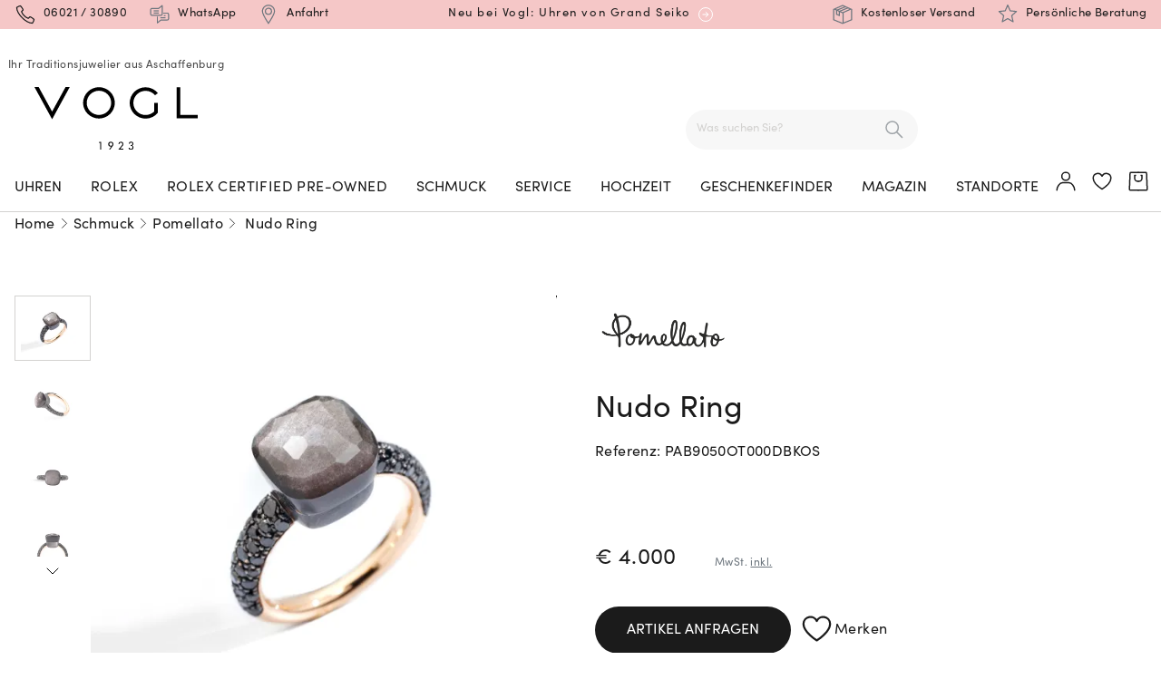

--- FILE ---
content_type: text/html; charset=UTF-8
request_url: https://www.juwelier-vogl.de/produkte/pomellato-pab9050ot000dbkos
body_size: 52222
content:
<!DOCTYPE html>
<html lang="de">
<head>
<meta name="google-site-verification" content="zhGFk9bI5nSQqAiqQzespLCV8WgopS4p60EGojChUbE" /><script defer src="https://umami.juweliere.de/getinfo" data-website-id="2be1f625-e529-49c7-87bd-b6534bc8352f"></script><script defer src="https://umami.juweliere.de/getinfo" data-website-id="6963ddbb-f28a-4296-9b63-2a48fff0cca3" data-domains="www.juwelier-vogl.de"></script>
    <meta charset="utf-8">
    <meta http-equiv="X-UA-Compatible" content="IE=edge">
    <meta name="viewport" content="width=device-width, initial-scale=1">

    <link rel="apple-touch-icon" sizes="180x180" href="/build/client/images/apple-touch-icon.png">
    <link rel="icon" type="image/png" sizes="32x32" href="/build/client/images/favicon-32x32.png">
    <link rel="icon" type="image/png" sizes="16x16" href="/build/client/images/favicon-16x16.png">
                    
<meta name="robots" content="index,follow"><link rel="canonical" href="https://www.juwelier-vogl.de/produkte/pomellato-pab9050ot000dbkos"/>
                <title>Pomellato Nudo Ring | juwelier-vogl.de</title>
<meta name="description" content="Nudo Ring (Ref: PAB9050OT000DBKOS) mit Brillant, 750 Legierung, Roségold, Titan, Diamant, Obsidian jetzt bei Juwelier Vogl"/>
<meta property="og:locale" content="de_DE" />
<meta property="og:url" content="https://www.juwelier-vogl.de/produkte/pomellato-pab9050ot000dbkos" />
<meta property="og:type" content="product" />
<meta property="og:title" content="Pomellato Nudo Ring | juwelier-vogl.de"/>
<meta property="og:description" content="Nudo Ring (Ref: PAB9050OT000DBKOS) mit Brillant, 750 Legierung, Roségold, Titan, Diamant, Obsidian jetzt bei Juwelier Vogl">
    <link rel="image_src" href="https://www.juwelier-vogl.de/cdn/600x600/9/d/9/d/9d9d2d4f5e614b1f3d7e82aca29c5e1ca4bae1fc_a.b905bbt7oss_1_1.jpg" />
    <meta property="og:image" content="https://www.juwelier-vogl.de/cdn/600x600/9/d/9/d/9d9d2d4f5e614b1f3d7e82aca29c5e1ca4bae1fc_a.b905bbt7oss_1_1.jpg">
    <meta property="og:image:width" content="600" />
    <meta property="og:image:height" content="600" />
    <meta property="og:image:alt" content="Pomellato Nudo Ring (Ref: PAB9050OT000DBKOS)" />
    <meta property="og:image:type" content="image/jpeg" />
<meta property="og:site_name" content="Juwelier Vogl GmbH" />

<meta name="twitter:card" content="summary_large_image" />
<meta name="twitter:title" content="Pomellato Nudo Ring | juwelier-vogl.de" />
<meta name="twitter:description" content="Nudo Ring (Ref: PAB9050OT000DBKOS) mit Brillant, 750 Legierung, Roségold, Titan, Diamant, Obsidian jetzt bei Juwelier Vogl" />
    <meta name="twitter:image" content="https://www.juwelier-vogl.de/cdn/600x600/9/d/9/d/9d9d2d4f5e614b1f3d7e82aca29c5e1ca4bae1fc_a.b905bbt7oss_1_1.jpg" />
    
                                                                                                                    <script>
    dataLayer = [{
        'cookieconsent': {
            'tracking': 0,
            'retargeting': 0,
            'rolex': 0
        },
        'page' : {
            'name': 'Schmuck - Nudo Ring (pomellato-pab9050ot000dbkos)',
            'category': '/product'
        },
        'product': {
            'id': 'pomellato-pab9050ot000dbkos',
            'name' : 'Nudo Ring',
            'group': 'Schmuck',
                                    'price': '4000',
                                    'brand': 'Pomellato'
        }
    }];
</script>
        <script type="application/ld+json">
    {
        "@context": "http://schema.org/",
        "@type": "Product",
        "name": "Pomellato - Nudo Ring",
        "image": ["https://www.juwelier-vogl.de/cdn/1000x1000/9/d/9/d/9d9d2d4f5e614b1f3d7e82aca29c5e1ca4bae1fc_a.b905bbt7oss_1_1.jpg"],
        "description": "Ref. PAB9050OT000DBKOS - Der Obsidian, ein Stein vulkanischer Herkunft, dem traditionellerweise eine mystische Aura zugeschrieben wird, zeigt sich beim Ring NUDO von einer ungewohnt modernen Seite. Der Ring ist in drei Größen verfügbar.",
        "mpn": "PAB9050OT000DBKOS",
        "sku": "pomellato-pab9050ot000dbkos",
        "brand": {
            "@type": "Thing",
            "name": "Pomellato"
        },
        "offers": {
            "@type": "Offer",
            "priceCurrency": "EUR",
            "price": "4000",
            "seller": {
                "@type": "Organization",
                "name": "Juwelier Vogl"
            }
        }
    }

</script>
    
                <link rel="stylesheet" href="/build/base/main.cc2646e3.css">
    
                    
            <link rel="preload" href="https://www.juwelier-vogl.de/cmp/css/juw-cmp.min.css" as="style" onload="this.onload=null;this.rel='stylesheet'">
            <noscript><link rel="stylesheet" href="https://www.juwelier-vogl.de/cmp/css/juw-cmp.min.css"></noscript>
        
        
        
    

    

    <link rel="stylesheet" href="/build/client/client.64b9f2b1.css">

    
<!-- Google Tag Manager -->
<script>
    var gtmLoaded = false;
    function loadGTM() {
        if (gtmLoaded == false) {
            (function (w, d, s, l, i) {
                w[l] = w[l] || [];
                w[l].push({
                    'gtm.start':
                        new Date().getTime(), event: 'gtm.js'
                });
                var f = d.getElementsByTagName(s)[0],
                    j = d.createElement(s), dl = l != 'dataLayer' ? '&l=' + l : '';
                j.async = true;
                j.src =
                    'https://www.juwelier-vogl.de/gtm/gtm.js?id=' + i + dl;
                f.parentNode.insertBefore(j, f);
            })(window, document, 'script', 'dataLayer', 'GTM-W4H2V55');
            gtmLoaded = true;
        }
    };
</script>
<!-- /Google Tag Manager -->
<style type="text/css">
    .hero-slider .rolex .overline-text {
        -webkit-font-smoothing: antialiased;
        font-weight: 700;
        line-height: 1.3;
        padding-bottom: 0;
        margin-bottom: 0;
    }
 
    .hero-slider .rolex .overline-text.text-white {
        color: #fff!important
    }
 
    .hero-slider .rolex .h1,
    .hero-slider .rolex .h2 {
        -webkit-font-smoothing: antialiased;
        font-weight: 700;
        line-height: 1.18;
        padding-bottom: 20px
    }
 
    @media (min-width: 1024px) {
        .hero-slider .rolex .h1,.hero-slider .rolex .h2 {
            font-size:32px
        }
    }
 
    .hero-slider .rolex .h1,
    .hero-slider .rolex .h2,
    .hero-slider .rolex .h3,
    .hero-slider .rolex .h4,
    .hero-slider .rolex .h5,
    .hero-slider .rolex .rolex-slider-link {
    text-transform: none!important
    }
 
    .hero-slider .rolex:hover .rolex-slider-link {
        background: #127749;
        border-color: #006039;
    }
</style></head>

<body class="overflow-x-hidden lg:overflow-x-visible relative shop_enabled page-product page-custompdp ">
<div id="juw-app" class="overflow-x-hidden lg:overflow-x-visible ">
            <app-header :is-rolex="0" v-cloak>
            
<div class="topbar absolute top-0 left-0 right-0 bg-primary z-50 text-sm">
    <div class="container max-w-screen-xl">
        <div class="flex h-8">
            <div class="header-contact hidden lg:block w-1/3 2xl:w-1/4">
                <ul class="flex items-center justify-start h-8 space-x-6 px-4 xl:px-0">
                    <li>
                        <a href="tel:+49602130890" class="flex items-center no-underline">
                                <svg xmlns="http://www.w3.org/2000/svg" class="   w-6 h-6" width="40"
         height="40" viewBox="0 0 20 20">
        <g id="icon_telefon" transform="translate(-296.863 -12)">
            <rect id="box" width="20" height="20" transform="translate(296.863 12)" fill="#fff" opacity="0"/>
            <path id="icon_telefon-2" data-name="icon_telefon"
                  d="M6.049,12.1c4.078,4.078,7.974,4.941,9.412,5.02a10.527,10.527,0,0,0,1.568-3.451,13.052,13.052,0,0,0-3.765-2.51L11.7,12.723a9.379,9.379,0,0,1-3.765-2.51,9.379,9.379,0,0,1-2.51-3.765L6.99,4.88A13.059,13.059,0,0,0,4.48,1.115,10.533,10.533,0,0,0,1.029,2.683C1.107,4.122,1.97,8.017,6.049,12.1Z"
                  transform="translate(297.834 12.885)" fill="none" stroke="currentColor" stroke-linejoin="bevel"
                  stroke-miterlimit="10" stroke-width="1"/>
        </g>
    </svg>

<span class="pl-2">06021 / 30890</span>
                        </a>
                    </li>
                    <li>
                        <a href="tel:+491723679942" class="flex items-center no-underline">
                                <svg xmlns="http://www.w3.org/2000/svg" class="  w-6 h-6" width="40" height="40"
         viewBox="0 0 20 20">
        <g id="icon_service" transform="translate(-0.295 1.494)">
            <rect id="box" width="20" height="20" transform="translate(0.295 -1.494)" fill="#fff" opacity="0"/>
            <g id="icon" transform="translate(1.795)">
                <path id="Pfad_23" data-name="Pfad 23"
                      d="M8.519,3.9H2.39a1.14,1.14,0,0,0-1.14,1.14V9.086a1.14,1.14,0,0,0,1.14,1.14h8.247a1.14,1.14,0,0,0,1.14-1.14V1.25Z"
                      transform="translate(-0.955 -0.956)" fill="none" stroke="#6c757d" stroke-linejoin="round"
                      stroke-width="1"/>
                <path id="Pfad_24" data-name="Pfad 24"
                      d="M27.263,33.98v5.756l3.258-2.653h5.893a1.14,1.14,0,0,0,1.14-1.14V31.9a1.14,1.14,0,0,0-1.14-1.14h-3.63"
                      transform="translate(-20.85 -23.524)" fill="none" stroke="#6c757d" stroke-linejoin="round"
                      stroke-width="1"/>
                <line id="Linie_122" data-name="Linie 122" x2="4.735" transform="translate(3.025 5.163)" fill="none"
                      stroke="#6c757d" stroke-linejoin="round" stroke-width="1"/>
                <line id="Linie_123" data-name="Linie 123" x2="4.735" transform="translate(3.025 7.173)" fill="none"
                      stroke="#6c757d" stroke-linejoin="round" stroke-width="1"/>
                <line id="Linie_124" data-name="Linie 124" x2="1.529" transform="translate(12.377 9.505)" fill="none"
                      stroke="#6c757d" stroke-linejoin="round" stroke-width="1"/>
                <line id="Linie_125" data-name="Linie 125" x2="4.735" transform="translate(9.17 11.505)" fill="none"
                      stroke="#6c757d" stroke-linejoin="round" stroke-width="1"/>
            </g>
        </g>
    </svg>
<span class="pl-2">WhatsApp</span>
                        </a>
                    </li>
                    <li>
                        <a href="https://goo.gl/maps/oYw6frvXyetKTQ4v9" class="flex items-center no-underline">
                                <svg xmlns="http://www.w3.org/2000/svg" class="  w-6 h-6" width="40" height="40"
         viewBox="0 0 20 20">
        <g id="icon_anfahrt" transform="translate(-3.486 -0.382)">
            <rect id="box" width="20" height="20" transform="translate(3.486 0.382)" fill="#fff" opacity="0"/>
            <g id="icon" transform="translate(7.044 1)">
                <g id="Pfad_108" data-name="Pfad 108" transform="translate(-11.119 -11.118)" fill="none"
                   stroke-linecap="round" stroke-linejoin="round">
                    <path
                        d="M23.563,17.532c0,3.331-6.032,11.968-6.032,11.968S11.5,20.863,11.5,17.532a6.032,6.032,0,0,1,12.063,0Z"
                        stroke="none" fill="none"/>
                    <path
                        d="M 17.53168869018555 12.5 C 14.75720977783203 12.5 12.5 14.7571907043457 12.5 17.53166007995605 C 12.5 18.20708084106445 12.8731689453125 19.97789001464844 15.37242889404297 24.24885940551758 C 16.16342353820801 25.6005859375 16.9610652923584 26.84555435180664 17.53168678283691 27.71086883544922 C 18.10230445861816 26.84555435180664 18.89994239807129 25.6005859375 19.6909294128418 24.24885940551758 C 22.19017028808594 19.97789001464844 22.56333923339844 18.20708084106445 22.56333923339844 17.53166007995605 C 22.56333923339844 14.7571907043457 20.30614852905273 12.5 17.53168869018555 12.5 M 17.53168869018555 11.5 C 20.86288070678711 11.5 23.56333923339844 14.20046997070312 23.56333923339844 17.53166007995605 C 23.56333923339844 20.86285018920898 17.53168869018555 29.5 17.53168869018555 29.5 C 17.53168869018555 29.5 11.5 20.86285018920898 11.5 17.53166007995605 C 11.5 14.20046997070312 14.20046997070312 11.5 17.53168869018555 11.5 Z"
                        stroke="none" fill="#6c757d"/>
                </g>
                <g id="Ellipse_115" data-name="Ellipse 115" transform="translate(3.088 3.089)" fill="none"
                   stroke="#6c757d" stroke-linecap="round" stroke-linejoin="round" stroke-width="1">
                    <circle cx="3.325" cy="3.325" r="3.325" stroke="none" fill="none"/>
                    <circle cx="3.325" cy="3.325" r="2.825" fill="none"/>
                </g>
            </g>
        </g>
    </svg>

<span class="pl-2">Anfahrt</span>
                        </a>
                    </li>
                </ul>
            </div>
            <div class="header-notice w-full lg:w-1/3 2xl:w-1/2">
                                                        <div class="swiper topbar-news-carousel h-8 " data-maxslides="4">
                        <div class="swiper-wrapper">
                                                            <div
                                    class="swiper-slide flex flex-col items-center font-medium justify-center relative p-4 space-y-2">

                                                                        <a href="https://www.juwelier-vogl.de/uhren/grand-seiko" class="no-underline">
                                        
                                        <div class="notice flex items-center">
                                            <div class="mr-2">
                                            
                                            <p>Neu bei Vogl: Uhren von Grand Seiko</p>

                                            </div>
                                                                                                <svg id="icon_arrow_small_right" xmlns="http://www.w3.org/2000/svg" width="16" height="16" viewBox="0 0 16 16">
        <g id="Ellipse_114" data-name="Ellipse 114" stroke-width="1">
            <circle cx="8" cy="8" r="8" stroke="none" fill="none"/>
            <circle cx="8" cy="8" r="7.5" fill="none" stroke="#fff" class="outer-circle"/>
        </g>
        <g id="Gruppe_501" data-name="Gruppe 501" transform="translate(-1159.271 -715.749)">
            <path id="Pfad_7" data-name="Pfad 7" d="M1241,726.5l3.177-2.749L1241,721" transform="translate(-73.91)"
                  fill="none" stroke="#fff" stroke-miterlimit="10" stroke-width="1"/>
            <line id="Linie_10" data-name="Linie 10" x1="6.348" transform="translate(1163.771 723.748)" fill="none"
                  stroke="#fff" stroke-miterlimit="10" stroke-width="1"/>
        </g>
    </svg>


                                                                                    </div>
                                                                            </a>
                                                                    </div>
                                                            <div
                                    class="swiper-slide flex flex-col items-center font-medium justify-center relative p-4 space-y-2">

                                                                        <a href="https://www.juwelier-vogl.de/uhren/cartier" class="no-underline">
                                        
                                        <div class="notice flex items-center">
                                            <div class="mr-2">
                                            
                                            <p>Neu bei Vogl: Cartier</p>

                                            </div>
                                                                                                <svg id="icon_arrow_small_right" xmlns="http://www.w3.org/2000/svg" width="16" height="16" viewBox="0 0 16 16">
        <g id="Ellipse_114" data-name="Ellipse 114" stroke-width="1">
            <circle cx="8" cy="8" r="8" stroke="none" fill="none"/>
            <circle cx="8" cy="8" r="7.5" fill="none" stroke="#fff" class="outer-circle"/>
        </g>
        <g id="Gruppe_501" data-name="Gruppe 501" transform="translate(-1159.271 -715.749)">
            <path id="Pfad_7" data-name="Pfad 7" d="M1241,726.5l3.177-2.749L1241,721" transform="translate(-73.91)"
                  fill="none" stroke="#fff" stroke-miterlimit="10" stroke-width="1"/>
            <line id="Linie_10" data-name="Linie 10" x1="6.348" transform="translate(1163.771 723.748)" fill="none"
                  stroke="#fff" stroke-miterlimit="10" stroke-width="1"/>
        </g>
    </svg>


                                                                                    </div>
                                                                            </a>
                                                                    </div>
                                                            <div
                                    class="swiper-slide flex flex-col items-center font-medium justify-center relative p-4 space-y-2">

                                                                        <a href="https://www.juwelier-vogl.de/news/cartier" class="no-underline">
                                        
                                        <div class="notice flex items-center">
                                            <div class="mr-2">
                                            
                                            <p>Mehr erfahren: Ikonische Uhren von Cartier</p>

                                            </div>
                                                                                                <svg id="icon_arrow_small_right" xmlns="http://www.w3.org/2000/svg" width="16" height="16" viewBox="0 0 16 16">
        <g id="Ellipse_114" data-name="Ellipse 114" stroke-width="1">
            <circle cx="8" cy="8" r="8" stroke="none" fill="none"/>
            <circle cx="8" cy="8" r="7.5" fill="none" stroke="#fff" class="outer-circle"/>
        </g>
        <g id="Gruppe_501" data-name="Gruppe 501" transform="translate(-1159.271 -715.749)">
            <path id="Pfad_7" data-name="Pfad 7" d="M1241,726.5l3.177-2.749L1241,721" transform="translate(-73.91)"
                  fill="none" stroke="#fff" stroke-miterlimit="10" stroke-width="1"/>
            <line id="Linie_10" data-name="Linie 10" x1="6.348" transform="translate(1163.771 723.748)" fill="none"
                  stroke="#fff" stroke-miterlimit="10" stroke-width="1"/>
        </g>
    </svg>


                                                                                    </div>
                                                                            </a>
                                                                    </div>
                                                            <div
                                    class="swiper-slide flex flex-col items-center font-medium justify-center relative p-4 space-y-2">

                                                                        <a href="https://www.juwelier-vogl.de/rolex/certified-pre-owned" class="no-underline">
                                        
                                        <div class="notice flex items-center">
                                            <div class="mr-2">
                                            
                                            <p>Rolex Certified Pre-Owned entdecken</p>

                                            </div>
                                                                                                <svg id="icon_arrow_small_right" xmlns="http://www.w3.org/2000/svg" width="16" height="16" viewBox="0 0 16 16">
        <g id="Ellipse_114" data-name="Ellipse 114" stroke-width="1">
            <circle cx="8" cy="8" r="8" stroke="none" fill="none"/>
            <circle cx="8" cy="8" r="7.5" fill="none" stroke="#fff" class="outer-circle"/>
        </g>
        <g id="Gruppe_501" data-name="Gruppe 501" transform="translate(-1159.271 -715.749)">
            <path id="Pfad_7" data-name="Pfad 7" d="M1241,726.5l3.177-2.749L1241,721" transform="translate(-73.91)"
                  fill="none" stroke="#fff" stroke-miterlimit="10" stroke-width="1"/>
            <line id="Linie_10" data-name="Linie 10" x1="6.348" transform="translate(1163.771 723.748)" fill="none"
                  stroke="#fff" stroke-miterlimit="10" stroke-width="1"/>
        </g>
    </svg>


                                                                                    </div>
                                                                            </a>
                                                                    </div>
                                                    </div>
                    </div>
                            </div>
            <div class="flex header-service hidden lg:block w-1/3 2xl:w-1/4">
                <ul class="flex items-center justify-end h-8 space-x-6 px-4 xl:px-0">
                    <li class="flex items-center">
                            <svg xmlns="http://www.w3.org/2000/svg" class="  w-6 h-6" width="40" height="40"
         viewBox="0 0 20 20">
        <g id="icon_versand" transform="translate(2 1)">
            <rect id="box" width="20" height="20" transform="translate(-2 -1)" fill="#fff" opacity="0"/>
            <g id="icon" transform="translate(-0.573 0.347)">
                <path id="Pfad_19" data-name="Pfad 19" d="M12.552,11.736,20.1,8.368,12.552,5,5,8.368Z"
                      transform="translate(-3.979 -4.693)" fill="none" stroke="#6c757d" stroke-width="1"/>
                <path id="Pfad_20" data-name="Pfad 20" d="M21.534,60v9.8l-8.267,3.368L5,69.8V60"
                      transform="translate(-4.693 -56.325)" fill="none" stroke="#6c757d" stroke-width="1"/>
                <line id="Linie_23" data-name="Linie 23" y2="10" transform="translate(9 7)" fill="none" stroke="#6c757d"
                      stroke-linejoin="round" stroke-width="1"/>
                <path id="Pfad_21" data-name="Pfad 21" d="M50,78.35v3.674l2.45,1V79.348"
                      transform="translate(-46.938 -73.552)" fill="none" stroke="#6c757d" stroke-width="1"/>
                <line id="Linie_24" data-name="Linie 24" y1="3.368" x2="8.267" transform="translate(5.523 2.433)"
                      fill="none" stroke="#6c757d" stroke-linejoin="round" stroke-width="1"/>
                <line id="Linie_25" data-name="Linie 25" y1="3.368" x2="8.267" transform="translate(3.066 1.431)"
                      fill="none" stroke="#6c757d" stroke-linejoin="round" stroke-width="1"/>
            </g>
        </g>
    </svg>
 <span class="pl-2">Kostenloser Versand</span>
                    </li>
                    <li class="flex items-center">
                            <svg xmlns="http://www.w3.org/2000/svg" class="  w-6 h-6" width="40" viewBox="0 0 20 20">
        <g id="icon_star" transform="translate(-1670 -11)">
            <rect id="box" width="20" height="20" transform="translate(1670 11)" fill="#fff" opacity="0"/>
            <path id="icon_star-2" data-name="icon_star"
                  d="M9,1l2.288,5.3L17,6.857l-4.3,3.832,1.242,5.645L9,13.4,4.056,16.333,5.3,10.688,1,6.857,6.712,6.3Z"
                  transform="translate(1671 11.334)" fill="none" stroke="#6c757d" stroke-linecap="round"
                  stroke-linejoin="round" stroke-width="1"/>
        </g>
    </svg>

 <span class="pl-2">Persönliche Beratung</span>
                    </li>
                </ul>
            </div>
        </div>
    </div>
</div>
            <div class="container default bg-white text-primary">
            <div class="navigation-wrapper">
                
                <div class="navbar">
                    <div class="hidden xl:block">
                        
    <div class="hidden xl:block pt-4 pb-2 w-full" id="navigation">

        <div class="flex">
            <a href="https://www.juwelier-vogl.de/" class="logo flex-none w-64 text-center col-span-2">
                <div class="text-xs text-center text-black !no-underline opacity-80 pb-4">
                Ihr Traditionsjuwelier aus Aschaffenburg
                </div>
                    <img src="/build/client/images/logo.svg" alt="Juwelier Vogl GmbH" width="180"  class="mx-auto"/>
            </a>
            <div class="search col-span-3 flex-grow justify-end flex items-end">
                <div class="w-64 rounded-full bg-secondary-300 pl-3 pr-4 py-2">
                    <app-topbar-search
                        search-icon='        <svg id="icon_suche" xmlns="http://www.w3.org/2000/svg" width="20" height="20" viewBox="0 0 20 20">
        <rect id="box" width="20" height="20" fill="none" opacity="0.001"/>
        <g id="Gruppe_619" data-name="Gruppe 619" transform="translate(-1669.48 -10.48)">
            <circle id="Ellipse_128" data-name="Ellipse 128" cx="6.7" cy="6.7" r="6.7"
                    transform="translate(1670.479 11.48)" fill="none" stroke="#9fa4a8" stroke-linejoin="round"
                    stroke-width="1.5"/>
            <line id="Linie_282" data-name="Linie 282" x2="6.5" y2="6.5" transform="translate(1681.98 22.98)"
                  fill="none" stroke="#9fa4a8" stroke-linejoin="round" stroke-width="1.5"/>
        </g>
    </svg>
'
                        search-placeholder='Was suchen Sie?' >
                    >
                    </app-topbar-search>
                </div>
            </div>
            <div class="rolex flex flex-none w-64 justify-end items-end">
                    <div class="rolex-clock flex-shrink-0 hidden xl:block">
                <a href="https://www.juwelier-vogl.de/rolex" class="rolex-clock">
            <div class="LinkEnabler" style="position:absolute; height:70px; width:150px; z-index:1;"></div>
            <iframe id="rolex_retailer"
                    src="https://static.rolex.com/retailers/clock/?colour=gold&apiKey=f924ce2b5226926a8b64e17bb430f679&lang=de"
                    style="width:150px;height:70px;border:0;margin:0;padding:0;overflow:hidden;z-index:0;position:relative;scroll:none"
                    scrolling="NO" frameborder="NO"></iframe>
                    </a>
            </div>
            </div>
        </div>

        <nav class="w-full mt-6 flex" id="navbar">
            <div class="container default mx-auto flex items-center px-0">
                <ul class="mainmenu w-full flex items-center divide-x divide-solid font-sans-regular font-normal" style="font-size: 16px !important;">
                                            <li class="list-level-0 static px-4 whitespace-nowrap">
                                                            <div class="block">
                                    <button type="button"
                                            class="mainmenu-link btn-toggle-menu"
                                            data-menu="menu-0"
                                            style="font-size: 16px !important;"
                                    >
                                        Uhren
                                    </button>

                                                                            <div id="menu-0"
                                             class="z-50 border-t-1 transition duration-500 ease-in-out flex dropdown-menu absolute left-0 right-0 shadow shadow-xl bg-white hidden text-black"
                                        >
                                            <div class="container default mx-auto py-[1.25rem] grid gap-5 2xl:px-0 grid-cols-4">
                                                                                                    <div class="block">
                                                                                                                    <div class="block">
                                                                                                                                <p class="menu-headline font-slab text-xl pb-0">Marken</p>
                                                                                                                                                                                                                                                                                <a href="https://www.juwelier-vogl.de/rolex" class="deco-line nav-link  ">
        <span class="line"></span>
        <span class="text">Rolex</span>
    </a>

                                                                                                                                                                                                                                                                                    <a href="https://www.juwelier-vogl.de/uhren/cartier" class="deco-line nav-link  ">
        <span class="line"></span>
        <span class="text">Cartier</span>
    </a>

                                                                                                                                                                                                                                                                                    <a href="https://www.juwelier-vogl.de/uhren/breitling" class="deco-line nav-link  ">
        <span class="line"></span>
        <span class="text">Breitling</span>
    </a>

                                                                                                                                                                                                                                                                                    <a href="https://www.juwelier-vogl.de/uhren/chopard" class="deco-line nav-link  ">
        <span class="line"></span>
        <span class="text">Chopard</span>
    </a>

                                                                                                                                                                                                                                                                                    <a href="https://www.juwelier-vogl.de/uhren/grand-seiko" class="deco-line nav-link  ">
        <span class="line"></span>
        <span class="text">Grand Seiko</span>
    </a>

                                                                                                                                                                                                                                                                                    <a href="https://www.juwelier-vogl.de/uhren/iwc-schaffhausen" class="deco-line nav-link  ">
        <span class="line"></span>
        <span class="text">IWC Schaffhausen</span>
    </a>

                                                                                                                                                                                                                                                                                    <a href="https://www.juwelier-vogl.de/uhren/longines" class="deco-line nav-link  ">
        <span class="line"></span>
        <span class="text">Longines</span>
    </a>

                                                                                                                                                                                                                                                                                    <a href="https://www.juwelier-vogl.de/uhren/nomos-glashuette" class="deco-line nav-link  ">
        <span class="line"></span>
        <span class="text">NOMOS Glashütte</span>
    </a>

                                                                                                                                                                                                                                                                                    <a href="https://www.juwelier-vogl.de/uhren/speake-marin" class="deco-line nav-link  ">
        <span class="line"></span>
        <span class="text">Speake Marin</span>
    </a>

                                                                                                                                                                                                                                                                                    <a href="https://www.juwelier-vogl.de/uhren/tag-heuer" class="deco-line nav-link  ">
        <span class="line"></span>
        <span class="text">TAG Heuer</span>
    </a>

                                                                                                                                                                                                                                                                                    <a href="https://www.juwelier-vogl.de/uhren/tissot" class="deco-line nav-link  ">
        <span class="line"></span>
        <span class="text">Tissot</span>
    </a>

                                                                                                                                                                                                                                                                                    <a href="https://www.juwelier-vogl.de/uhren/tudor" class="deco-line nav-link  ">
        <span class="line"></span>
        <span class="text">TUDOR</span>
    </a>

                                                                                                                                                                                                                                                                                

            
    <a href="https://www.juwelier-vogl.de/uhren" class=" btn btn-primary-outline "
       target="_self"
        >
        Zur Uhrenübersicht    </a>
                                                                                                                                                                                                </div>
                                                                                                            </div>
                                                                                                    <div class="block">
                                                                                                                    <div class="block">
                                                                                                                                <p class="menu-headline font-slab text-xl pb-0">Kategorien</p>
                                                                                                                                                                                                                                                                                                                                                        <ul class="block submenu">
                                                                                                                                                                    <li class="list-level-1">
                                                                                                                                                                                <a href="https://www.juwelier-vogl.de/uhren/herrenuhren" class="nav-link flex items-center ">
                                                                                                                                                                                    <div class="nav-page-icon mr-2">
                                                                                            <img alt="icon_menu_herrenuhren" title="icon_menu_herrenuhren" src="/build/client/images/placeholders/menu_page_icon.svg" data-src="/uploads/media/menu_page_icon/01/1571-icon_menu_herrenuhren.svg?v=1-0" srcset="/build/client/images/placeholders/menu_page_icon.svg" data-srcset="/uploads/media/menu_page_icon/01/1571-icon_menu_herrenuhren.svg?v=1-0" loading="lazy" width="48" height="48" class="lazyload">
                                                                                            </div>
                                                                                                                                                                                    <div>
                                                                                                <span class="link-line transition transition-all"></span>
                                                                                                <span>Herrenuhren</span>
                                                                                            </div>
                                                                                        </a>
                                                                                    </li>
                                                                                                                                                            </ul>
                                                                                                                                                                                                                                                                                                                                                                                                                                    <ul class="block submenu">
                                                                                                                                                                    <li class="list-level-1">
                                                                                                                                                                                <a href="https://www.juwelier-vogl.de/uhren/damenuhren" class="nav-link flex items-center ">
                                                                                                                                                                                    <div class="nav-page-icon mr-2">
                                                                                            <img alt="icon_menu_damenuhren" title="icon_menu_damenuhren" src="/build/client/images/placeholders/menu_page_icon.svg" data-src="/uploads/media/menu_page_icon/09/1569-icon_menu_damenuhren.svg?v=1-0" srcset="/build/client/images/placeholders/menu_page_icon.svg" data-srcset="/uploads/media/menu_page_icon/09/1569-icon_menu_damenuhren.svg?v=1-0" loading="lazy" width="48" height="48" class="lazyload">
                                                                                            </div>
                                                                                                                                                                                    <div>
                                                                                                <span class="link-line transition transition-all"></span>
                                                                                                <span>Damenuhren</span>
                                                                                            </div>
                                                                                        </a>
                                                                                    </li>
                                                                                                                                                            </ul>
                                                                                                                                                                                                                                                                                                                                                                                                                                    <ul class="block submenu">
                                                                                                                                                                    <li class="list-level-1">
                                                                                                                                                                                <a href="https://www.juwelier-vogl.de/uhren/taucheruhren" class="nav-link flex items-center ">
                                                                                                                                                                                    <div class="nav-page-icon mr-2">
                                                                                            <img alt="icon_menu_taucheruhren" title="icon_menu_taucheruhren" src="/build/client/images/placeholders/menu_page_icon.svg" data-src="/uploads/media/menu_page_icon/04/3584-icon_menu_taucheruhren.svg?v=1-0" srcset="/build/client/images/placeholders/menu_page_icon.svg" data-srcset="/uploads/media/menu_page_icon/04/3584-icon_menu_taucheruhren.svg?v=1-0" loading="lazy" width="48" height="48" class="lazyload">
                                                                                            </div>
                                                                                                                                                                                    <div>
                                                                                                <span class="link-line transition transition-all"></span>
                                                                                                <span>Taucheruhren</span>
                                                                                            </div>
                                                                                        </a>
                                                                                    </li>
                                                                                                                                                            </ul>
                                                                                                                                                                                                                                                                                                                                                                                                                                    <ul class="block submenu">
                                                                                                                                                                    <li class="list-level-1">
                                                                                                                                                                                <a href="https://www.juwelier-vogl.de/uhren/fliegeruhren" class="nav-link flex items-center ">
                                                                                                                                                                                    <div class="nav-page-icon mr-2">
                                                                                            <img alt="icon_menu_fliegeruhren" title="icon_menu_fliegeruhren" src="/build/client/images/placeholders/menu_page_icon.svg" data-src="/uploads/media/menu_page_icon/05/3585-icon_menu_fliegeruhren.svg?v=1-0" srcset="/build/client/images/placeholders/menu_page_icon.svg" data-srcset="/uploads/media/menu_page_icon/05/3585-icon_menu_fliegeruhren.svg?v=1-0" loading="lazy" width="48" height="48" class="lazyload">
                                                                                            </div>
                                                                                                                                                                                    <div>
                                                                                                <span class="link-line transition transition-all"></span>
                                                                                                <span>Fliegeruhren</span>
                                                                                            </div>
                                                                                        </a>
                                                                                    </li>
                                                                                                                                                            </ul>
                                                                                                                                                                                                                                                                                                                                                                                                                                                                                                                                                                                                                                        <div class="menu-spacer pb-2"></div>
                                                                                                                                                                                                </div>
                                                                                                            </div>
                                                                                                    <div class="block">
                                                                                                                    <div class="block">
                                                                                                                                                                                                                                                                            <div class="menu-spacer pb-8"></div>
                                                                                                                                                                                                </div>
                                                                                                            </div>
                                                                                                    <div class="block">
                                                                                                                    <div class="block">
                                                                                                                                                                                                                                                                            
                                                                                                                                                <a href="https://www.juwelier-vogl.de/uhren/alle-uhren" class="menu-image-link pb-3">
                                                                            <picture><source srcset="/build/client/images/placeholders/menu_content_image.svg, /build/client/images/placeholders/menu_content_image.svg" data-srcset="/uploads/media/menu_content_image/00/1590-menu_uhren_desktop.webp?v=1-0, /uploads/media/menu_content_image/00/1590-menu_uhren_desktop.webp?v=1-0" type="image/webp"><img alt="menu_uhren_desktop" title="menu_uhren_desktop" src="/build/client/images/placeholders/menu_content_image.svg" data-src="/uploads/media/menu_content_image/00/1590-menu_uhren_desktop.jpg?v=1-0" srcset="/build/client/images/placeholders/menu_content_image.svg" data-srcset="/uploads/media/menu_content_image/00/1590-menu_uhren_desktop.jpg?v=1-0" loading="lazy" width="300" height="375" class="lazyload"></picture>
                                                                        </a>
                                                                                <a href="https://www.juwelier-vogl.de/uhren/alle-uhren" class="deco-line nav-link mt-4 ">
        <span class="line"></span>
        <span class="text">Alle Uhren</span>
    </a>

                                                                                                                                                                                                                                                                        </div>
                                                                                                            </div>
                                                                                            </div>
                                        </div>
                                                                    </div>
                                                    </li>
                                            <li class="list-level-0 static px-4 whitespace-nowrap">
                                                            <div class="block">
                                    <a href="https://www.juwelier-vogl.de/rolex" target="_self"
                                       class="mainmenu-link "
                                       title="Rolex"
                                    >
                                        Rolex
                                    </a>
                                </div>
                                                    </li>
                                            <li class="list-level-0 static px-4 whitespace-nowrap">
                                                            <div class="block">
                                    <a href="https://www.juwelier-vogl.de/rolex/certified-pre-owned" target="_self"
                                       class="mainmenu-link "
                                       title="Rolex Certified Pre-Owned"
                                    >
                                        Rolex Certified Pre-Owned
                                    </a>
                                </div>
                                                    </li>
                                            <li class="list-level-0 static px-4 whitespace-nowrap">
                                                            <div class="block">
                                    <button type="button"
                                            class="mainmenu-link btn-toggle-menu"
                                            data-menu="menu-3"
                                            style="font-size: 16px !important;"
                                    >
                                        Schmuck
                                    </button>

                                                                            <div id="menu-3"
                                             class="z-50 border-t-1 transition duration-500 ease-in-out flex dropdown-menu absolute left-0 right-0 shadow shadow-xl bg-white hidden text-black"
                                        >
                                            <div class="container default mx-auto py-[1.25rem] grid gap-5 2xl:px-0 grid-cols-4">
                                                                                                    <div class="block">
                                                                                                                    <div class="block">
                                                                                                                                <p class="menu-headline font-slab text-xl pb-0">Marken</p>
                                                                                                                                                                                                                                                                                <a href="https://www.juwelier-vogl.de/schmuck/chopard" class="deco-line nav-link  ">
        <span class="line"></span>
        <span class="text">Chopard</span>
    </a>

                                                                                                                                                                                                                                                                                    <a href="https://www.juwelier-vogl.de/schmuck/fope" class="deco-line nav-link  ">
        <span class="line"></span>
        <span class="text">FOPE</span>
    </a>

                                                                                                                                                                                                                                                                                    <a href="https://www.juwelier-vogl.de/schmuck/gellner" class="deco-line nav-link  ">
        <span class="line"></span>
        <span class="text">Gellner</span>
    </a>

                                                                                                                                                                                                                                                                                    <a href="https://www.juwelier-vogl.de/schmuck/hans-d-krieger" class="deco-line nav-link  ">
        <span class="line"></span>
        <span class="text">Hans D. Krieger</span>
    </a>

                                                                                                                                                                                                                                                                                    <a href="https://www.juwelier-vogl.de/schmuck/marco-bicego" class="deco-line nav-link  ">
        <span class="line"></span>
        <span class="text">Marco Bicego</span>
    </a>

                                                                                                                                                                                                                                                                                    <a href="https://www.juwelier-vogl.de/schmuck/meister" class="deco-line nav-link  ">
        <span class="line"></span>
        <span class="text">Meister</span>
    </a>

                                                                                                                                                                                                                                                                                    <a href="https://www.juwelier-vogl.de/schmuck/messika" class="deco-line nav-link  ">
        <span class="line"></span>
        <span class="text">Messika</span>
    </a>

                                                                                                                                                                                                                                                                                    <a href="https://www.juwelier-vogl.de/schmuck/ole-lynggaard" class="deco-line nav-link  ">
        <span class="line"></span>
        <span class="text">Ole Lynggaard</span>
    </a>

                                                                                                                                                                                                                                                                                    <a href="https://www.juwelier-vogl.de/schmuck/pomellato" class="deco-line nav-link  ">
        <span class="line"></span>
        <span class="text">Pomellato</span>
    </a>

                                                                                                                                                                                                                                                                                    <a href="https://www.juwelier-vogl.de/schmuck/schaffrath" class="deco-line nav-link  ">
        <span class="line"></span>
        <span class="text">Schaffrath</span>
    </a>

                                                                                                                                                                                                                                                                                    <a href="https://www.juwelier-vogl.de/schmuck/serafino-consoli" class="deco-line nav-link  ">
        <span class="line"></span>
        <span class="text">Serafino Consoli</span>
    </a>

                                                                                                                                                                                                                                                                                    <a href="https://www.juwelier-vogl.de/schmuck/tamara-comolli" class="deco-line nav-link  ">
        <span class="line"></span>
        <span class="text">Tamara Comolli</span>
    </a>

                                                                                                                                                                                                                                                                                    <a href="https://www.juwelier-vogl.de/wellendorff" class="deco-line nav-link  ">
        <span class="line"></span>
        <span class="text">Wellendorff</span>
    </a>

                                                                                                                                                                                                </div>
                                                                                                            </div>
                                                                                                    <div class="block">
                                                                                                                    <div class="block">
                                                                                                                                <p class="menu-headline font-slab text-xl pb-0">Kategorien</p>
                                                                                                                                                                                                                                                                                                                                                        <ul class="block submenu">
                                                                                                                                                                    <li class="list-level-1">
                                                                                                                                                                                <a href="https://www.juwelier-vogl.de/schmuck/ohrschmuck" class="nav-link flex items-center ">
                                                                                                                                                                                    <div class="nav-page-icon mr-2">
                                                                                            <img alt="icon_menu_ohrschmuck" title="icon_menu_ohrschmuck" src="/build/client/images/placeholders/menu_page_icon.svg" data-src="/uploads/media/menu_page_icon/05/1565-icon_menu_ohrschmuck.svg?v=1-0" srcset="/build/client/images/placeholders/menu_page_icon.svg" data-srcset="/uploads/media/menu_page_icon/05/1565-icon_menu_ohrschmuck.svg?v=1-0" loading="lazy" width="48" height="48" class="lazyload">
                                                                                            </div>
                                                                                                                                                                                    <div>
                                                                                                <span class="link-line transition transition-all"></span>
                                                                                                <span>Ohrschmuck</span>
                                                                                            </div>
                                                                                        </a>
                                                                                    </li>
                                                                                                                                                            </ul>
                                                                                                                                                                                                                                                                                                                                                                                                                                    <ul class="block submenu">
                                                                                                                                                                    <li class="list-level-1">
                                                                                                                                                                                <a href="https://www.juwelier-vogl.de/schmuck/halsschmuck" class="nav-link flex items-center ">
                                                                                                                                                                                    <div class="nav-page-icon mr-2">
                                                                                            <img alt="icon_menu_halsschmuck" title="icon_menu_halsschmuck" src="/build/client/images/placeholders/menu_page_icon.svg" data-src="/uploads/media/menu_page_icon/04/1564-icon_menu_halsschmuck.svg?v=1-0" srcset="/build/client/images/placeholders/menu_page_icon.svg" data-srcset="/uploads/media/menu_page_icon/04/1564-icon_menu_halsschmuck.svg?v=1-0" loading="lazy" width="48" height="48" class="lazyload">
                                                                                            </div>
                                                                                                                                                                                    <div>
                                                                                                <span class="link-line transition transition-all"></span>
                                                                                                <span>Halsschmuck</span>
                                                                                            </div>
                                                                                        </a>
                                                                                    </li>
                                                                                                                                                            </ul>
                                                                                                                                                                                                                                                                                                                                                                                                                                    <ul class="block submenu">
                                                                                                                                                                    <li class="list-level-1">
                                                                                                                                                                                <a href="https://www.juwelier-vogl.de/schmuck/ringe" class="nav-link flex items-center ">
                                                                                                                                                                                    <div class="nav-page-icon mr-2">
                                                                                            <img alt="icon_menu_ringe" title="icon_menu_ringe" src="/build/client/images/placeholders/menu_page_icon.svg" data-src="/uploads/media/menu_page_icon/07/1567-icon_menu_ringe.svg?v=1-0" srcset="/build/client/images/placeholders/menu_page_icon.svg" data-srcset="/uploads/media/menu_page_icon/07/1567-icon_menu_ringe.svg?v=1-0" loading="lazy" width="48" height="48" class="lazyload">
                                                                                            </div>
                                                                                                                                                                                    <div>
                                                                                                <span class="link-line transition transition-all"></span>
                                                                                                <span>Ringe</span>
                                                                                            </div>
                                                                                        </a>
                                                                                    </li>
                                                                                                                                                            </ul>
                                                                                                                                                                                                                                                                                                                                                                                                                                    <ul class="block submenu">
                                                                                                                                                                    <li class="list-level-1">
                                                                                                                                                                                <a href="https://www.juwelier-vogl.de/schmuck/armschmuck" class="nav-link flex items-center ">
                                                                                                                                                                                    <div class="nav-page-icon mr-2">
                                                                                            <img alt="icon_menu_armschmuck" title="icon_menu_armschmuck" src="/build/client/images/placeholders/menu_page_icon.svg" data-src="/uploads/media/menu_page_icon/06/1546-icon_menu_armschmuck.svg?v=1-0" srcset="/build/client/images/placeholders/menu_page_icon.svg" data-srcset="/uploads/media/menu_page_icon/06/1546-icon_menu_armschmuck.svg?v=1-0" loading="lazy" width="48" height="48" class="lazyload">
                                                                                            </div>
                                                                                                                                                                                    <div>
                                                                                                <span class="link-line transition transition-all"></span>
                                                                                                <span>Armschmuck</span>
                                                                                            </div>
                                                                                        </a>
                                                                                    </li>
                                                                                                                                                            </ul>
                                                                                                                                                                                                                                                                                                                                                                                                                                    <ul class="block submenu">
                                                                                                                                                                    <li class="list-level-1">
                                                                                                                                                                                <a href="https://www.juwelier-vogl.de/schmuck/herrenschmuck" class="nav-link flex items-center ">
                                                                                                                                                                                    <div class="nav-page-icon mr-2">
                                                                                            <img alt="icon_menu_herrenschmuck" title="icon_menu_herrenschmuck" src="/build/client/images/placeholders/menu_page_icon.svg" data-src="/uploads/media/menu_page_icon/03/1563-icon_menu_herrenschmuck.svg?v=1-0" srcset="/build/client/images/placeholders/menu_page_icon.svg" data-srcset="/uploads/media/menu_page_icon/03/1563-icon_menu_herrenschmuck.svg?v=1-0" loading="lazy" width="48" height="48" class="lazyload">
                                                                                            </div>
                                                                                                                                                                                    <div>
                                                                                                <span class="link-line transition transition-all"></span>
                                                                                                <span>Herrenschmuck</span>
                                                                                            </div>
                                                                                        </a>
                                                                                    </li>
                                                                                                                                                            </ul>
                                                                                                                                                                                                                                                                                                                                                        <div class="menu-spacer pb-1"></div>
                                                                                                                                                                                                                                                                                

            
    <a href="https://www.juwelier-vogl.de/schmuck" class=" btn btn-primary-outline "
       target="_self"
        >
        Zur Schmuck Übersicht    </a>
                                                                                                                                                                                                </div>
                                                                                                            </div>
                                                                                                    <div class="block">
                                                                                                                    <div class="block">
                                                                                                                                <p class="menu-headline font-slab text-xl pb-0">Materialien</p>
                                                                                                                                                                                                                                                                                                                                                        <ul class="block submenu">
                                                                                                                                                                    <li class="list-level-1">
                                                                                                                                                                                <a href="https://www.juwelier-vogl.de/schmuck/diamanten" class="nav-link flex items-center ">
                                                                                                                                                                                    <div class="nav-page-icon mr-2">
                                                                                            <img alt="icon_menu_diamanten" title="icon_menu_diamanten" src="/build/client/images/placeholders/menu_page_icon.svg" data-src="/uploads/media/menu_page_icon/02/1562-icon_menu_diamanten.svg?v=1-0" srcset="/build/client/images/placeholders/menu_page_icon.svg" data-srcset="/uploads/media/menu_page_icon/02/1562-icon_menu_diamanten.svg?v=1-0" loading="lazy" width="48" height="48" class="lazyload">
                                                                                            </div>
                                                                                                                                                                                    <div>
                                                                                                <span class="link-line transition transition-all"></span>
                                                                                                <span>Diamanten</span>
                                                                                            </div>
                                                                                        </a>
                                                                                    </li>
                                                                                                                                                            </ul>
                                                                                                                                                                                                                                                                                                                                                                                                                                    <ul class="block submenu">
                                                                                                                                                                    <li class="list-level-1">
                                                                                                                                                                                <a href="https://www.juwelier-vogl.de/schmuck/perlen" class="nav-link flex items-center ">
                                                                                                                                                                                    <div class="nav-page-icon mr-2">
                                                                                            <img alt="icon_menu_perlen" title="icon_menu_perlen" src="/build/client/images/placeholders/menu_page_icon.svg" data-src="/uploads/media/menu_page_icon/08/1568-icon_menu_perlen.svg?v=1-0" srcset="/build/client/images/placeholders/menu_page_icon.svg" data-srcset="/uploads/media/menu_page_icon/08/1568-icon_menu_perlen.svg?v=1-0" loading="lazy" width="48" height="48" class="lazyload">
                                                                                            </div>
                                                                                                                                                                                    <div>
                                                                                                <span class="link-line transition transition-all"></span>
                                                                                                <span>Perlen</span>
                                                                                            </div>
                                                                                        </a>
                                                                                    </li>
                                                                                                                                                            </ul>
                                                                                                                                                                                                                                                                                                                                                                                                                                    <ul class="block submenu">
                                                                                                                                                                    <li class="list-level-1">
                                                                                                                                                                                <a href="https://www.juwelier-vogl.de/schmuck/farbedelsteine" class="nav-link flex items-center ">
                                                                                                                                                                                    <div class="nav-page-icon mr-2">
                                                                                            <img alt="icon_menu_farbedelsteine" title="icon_menu_farbedelsteine" src="/build/client/images/placeholders/menu_page_icon.svg" data-src="/uploads/media/menu_page_icon/00/1560-icon_menu_farbedelsteine.svg?v=1-0" srcset="/build/client/images/placeholders/menu_page_icon.svg" data-srcset="/uploads/media/menu_page_icon/00/1560-icon_menu_farbedelsteine.svg?v=1-0" loading="lazy" width="48" height="48" class="lazyload">
                                                                                            </div>
                                                                                                                                                                                    <div>
                                                                                                <span class="link-line transition transition-all"></span>
                                                                                                <span>Farbedelsteine</span>
                                                                                            </div>
                                                                                        </a>
                                                                                    </li>
                                                                                                                                                            </ul>
                                                                                                                                                                                                                                                                        </div>
                                                                                                            </div>
                                                                                                    <div class="block">
                                                                                                                    <div class="block">
                                                                                                                                                                                                                                                                            
                                                                                                                                                <a href="https://www.juwelier-vogl.de/schmuck/alle-schmuckstuecke" class="menu-image-link pb-3">
                                                                            <picture><source srcset="/build/client/images/placeholders/menu_content_image.svg, /build/client/images/placeholders/menu_content_image.svg" data-srcset="/uploads/media/menu_content_image/05/1585-menu_schmuck_desktop.webp?v=1-0, /uploads/media/menu_content_image/05/1585-menu_schmuck_desktop.webp?v=1-0" type="image/webp"><img alt="menu_schmuck_desktop" title="menu_schmuck_desktop" src="/build/client/images/placeholders/menu_content_image.svg" data-src="/uploads/media/menu_content_image/05/1585-menu_schmuck_desktop.jpg?v=1-0" srcset="/build/client/images/placeholders/menu_content_image.svg" data-srcset="/uploads/media/menu_content_image/05/1585-menu_schmuck_desktop.jpg?v=1-0" loading="lazy" width="300" height="375" class="lazyload"></picture>
                                                                        </a>
                                                                                <a href="https://www.juwelier-vogl.de/schmuck/alle-schmuckstuecke" class="deco-line nav-link mt-4 ">
        <span class="line"></span>
        <span class="text">Alle Schmuckstücke entdecken</span>
    </a>

                                                                                                                                                                                                                                                                        </div>
                                                                                                            </div>
                                                                                            </div>
                                        </div>
                                                                    </div>
                                                    </li>
                                            <li class="list-level-0 static px-4 whitespace-nowrap">
                                                            <div class="block">
                                    <button type="button"
                                            class="mainmenu-link btn-toggle-menu"
                                            data-menu="menu-4"
                                            style="font-size: 16px !important;"
                                    >
                                        Service
                                    </button>

                                                                            <div id="menu-4"
                                             class="z-50 border-t-1 transition duration-500 ease-in-out flex dropdown-menu absolute left-0 right-0 shadow shadow-xl bg-white hidden text-black"
                                        >
                                            <div class="container default mx-auto py-[1.25rem] grid gap-5 2xl:px-0 grid-cols-4">
                                                                                                    <div class="block">
                                                                                                                    <div class="block">
                                                                                                                                <p class="menu-headline font-slab text-xl pb-0">Service</p>
                                                                                                                                                                                                                                                                            <div class="menu-text mt-2 pb-0 whitespace-normal"><p>Ausgezeichenter Service ist für uns nicht nur ein Versprechen, sondern eine Garantie. Entdecken Sie hier unsere umfassenden Schmuck- und Uhren-Serviceleistungen.</p></div>
                                                                                                                                                                                                                                                                                

            
    <a href="https://www.juwelier-vogl.de/service" class=" btn btn-primary-outline "
       target="_self"
        >
        Zum Service-Bereich    </a>
                                                                                                                                                                                                </div>
                                                                                                            </div>
                                                                                                    <div class="block">
                                                                                                                    <div class="block">
                                                                                                                                                                                                                                                                            
                                                                                                                                                <a href="https://www.juwelier-vogl.de/service/uhrmacherwerkstatt" class="menu-image-link pb-3">
                                                                            <picture><source srcset="/build/client/images/placeholders/menu_content_image.svg, /build/client/images/placeholders/menu_content_image.svg" data-srcset="/uploads/media/menu_content_image/07/1587-menu_service_uhrmacher_desktop.webp?v=1-0, /uploads/media/menu_content_image/07/1587-menu_service_uhrmacher_desktop.webp?v=1-0" type="image/webp"><img alt="menu_service_uhrmacher_desktop" title="menu_service_uhrmacher_desktop" src="/build/client/images/placeholders/menu_content_image.svg" data-src="/uploads/media/menu_content_image/07/1587-menu_service_uhrmacher_desktop.jpg?v=1-0" srcset="/build/client/images/placeholders/menu_content_image.svg" data-srcset="/uploads/media/menu_content_image/07/1587-menu_service_uhrmacher_desktop.jpg?v=1-0" loading="lazy" width="300" height="375" class="lazyload"></picture>
                                                                        </a>
                                                                                <a href="https://www.juwelier-vogl.de/service/uhrmacherwerkstatt" class="deco-line nav-link mt-4 ">
        <span class="line"></span>
        <span class="text">Uhrmacherwerkstatt</span>
    </a>

                                                                                                                                                                                                                                                                        </div>
                                                                                                            </div>
                                                                                                    <div class="block">
                                                                                                                    <div class="block">
                                                                                                                                                                                                                                                                            
                                                                                                                                                <a href="https://www.juwelier-vogl.de/service/goldschmiedeatelier" class="menu-image-link pb-3">
                                                                            <picture><source srcset="/build/client/images/placeholders/menu_content_image.svg, /build/client/images/placeholders/menu_content_image.svg" data-srcset="/uploads/media/menu_content_image/08/1588-menu_service_goldschmiede_desktop.webp?v=1-0, /uploads/media/menu_content_image/08/1588-menu_service_goldschmiede_desktop.webp?v=1-0" type="image/webp"><img alt="menu_service_goldschmiede_desktop" title="menu_service_goldschmiede_desktop" src="/build/client/images/placeholders/menu_content_image.svg" data-src="/uploads/media/menu_content_image/08/1588-menu_service_goldschmiede_desktop.jpg?v=1-0" srcset="/build/client/images/placeholders/menu_content_image.svg" data-srcset="/uploads/media/menu_content_image/08/1588-menu_service_goldschmiede_desktop.jpg?v=1-0" loading="lazy" width="300" height="375" class="lazyload"></picture>
                                                                        </a>
                                                                                <a href="https://www.juwelier-vogl.de/service/goldschmiedeatelier" class="deco-line nav-link mt-4 ">
        <span class="line"></span>
        <span class="text">Goldschmiedeatelier</span>
    </a>

                                                                                                                                                                                                                                                                        </div>
                                                                                                            </div>
                                                                                                    <div class="block">
                                                                                                                    <div class="block">
                                                                                                                                                                                                                                                                            
                                                                                                                                                <a href="https://www.juwelier-vogl.de/service/diamantwelt" class="menu-image-link pb-3">
                                                                            <picture><source srcset="/build/client/images/placeholders/menu_content_image.svg, /build/client/images/placeholders/menu_content_image.svg" data-srcset="/uploads/media/menu_content_image/04/1584-menu_service_diamant_desktop.webp?v=1-0, /uploads/media/menu_content_image/04/1584-menu_service_diamant_desktop.webp?v=1-0" type="image/webp"><img alt="menu_service_diamant_desktop" title="menu_service_diamant_desktop" src="/build/client/images/placeholders/menu_content_image.svg" data-src="/uploads/media/menu_content_image/04/1584-menu_service_diamant_desktop.jpg?v=1-0" srcset="/build/client/images/placeholders/menu_content_image.svg" data-srcset="/uploads/media/menu_content_image/04/1584-menu_service_diamant_desktop.jpg?v=1-0" loading="lazy" width="300" height="375" class="lazyload"></picture>
                                                                        </a>
                                                                                <a href="https://www.juwelier-vogl.de/service/diamantwelt" class="deco-line nav-link mt-4 ">
        <span class="line"></span>
        <span class="text">Diamantwelt</span>
    </a>

                                                                                                                                                                                                                                                                        </div>
                                                                                                            </div>
                                                                                            </div>
                                        </div>
                                                                    </div>
                                                    </li>
                                            <li class="list-level-0 static px-4 whitespace-nowrap">
                                                            <div class="block">
                                    <button type="button"
                                            class="mainmenu-link btn-toggle-menu"
                                            data-menu="menu-5"
                                            style="font-size: 16px !important;"
                                    >
                                        Hochzeit
                                    </button>

                                                                            <div id="menu-5"
                                             class="z-50 border-t-1 transition duration-500 ease-in-out flex dropdown-menu absolute left-0 right-0 shadow shadow-xl bg-white hidden text-black"
                                        >
                                            <div class="container default mx-auto py-[1.25rem] grid gap-5 2xl:px-0 grid-cols-4">
                                                                                                    <div class="block">
                                                                                                                    <div class="block">
                                                                                                                                <p class="menu-headline font-slab text-xl pb-0">Für das schönste Ja im Leben</p>
                                                                                                                                                                                                                                                                            <div class="menu-text mt-2 pb-0 whitespace-normal"><p>Zeitlose Schönheiten für unvergängliche Liebe - entdecken Sie unsere Trauringe und Verlobungsringe.</p></div>
                                                                                                                                                                                                                                                                                                                                                            <ul class="block submenu">
                                                                                                                                                                    <li class="list-level-1">
                                                                                                                                                                                <a href="https://www.juwelier-vogl.de/hochzeit/verlobung" class="nav-link flex items-center ">
                                                                                                                                                                                    <div class="nav-page-icon mr-2">
                                                                                            <img alt="icon_menu_verlobungsringe" title="icon_menu_verlobungsringe" src="/build/client/images/placeholders/menu_page_icon.svg" data-src="/uploads/media/menu_page_icon/02/2452-icon_menu_verlobungsringe.svg?v=1-0" srcset="/build/client/images/placeholders/menu_page_icon.svg" data-srcset="/uploads/media/menu_page_icon/02/2452-icon_menu_verlobungsringe.svg?v=1-0" loading="lazy" width="48" height="48" class="lazyload">
                                                                                            </div>
                                                                                                                                                                                    <div>
                                                                                                <span class="link-line transition transition-all"></span>
                                                                                                <span>Verlobungsringe</span>
                                                                                            </div>
                                                                                        </a>
                                                                                    </li>
                                                                                                                                                            </ul>
                                                                                                                                                                                                                                                                                                                                                                                                                                    <ul class="block submenu">
                                                                                                                                                                    <li class="list-level-1">
                                                                                                                                                                                <a href="https://www.juwelier-vogl.de/hochzeit/trauringe" class="nav-link flex items-center ">
                                                                                                                                                                                    <div class="nav-page-icon mr-2">
                                                                                            <img alt="icon_menu_trauringe" title="icon_menu_trauringe" src="/build/client/images/placeholders/menu_page_icon.svg" data-src="/uploads/media/menu_page_icon/03/2453-icon_menu_trauringe.svg?v=1-0" srcset="/build/client/images/placeholders/menu_page_icon.svg" data-srcset="/uploads/media/menu_page_icon/03/2453-icon_menu_trauringe.svg?v=1-0" loading="lazy" width="48" height="48" class="lazyload">
                                                                                            </div>
                                                                                                                                                                                    <div>
                                                                                                <span class="link-line transition transition-all"></span>
                                                                                                <span>Trauringe</span>
                                                                                            </div>
                                                                                        </a>
                                                                                    </li>
                                                                                                                                                            </ul>
                                                                                                                                                                                                                                                                                                                                                        

            
    <a href="https://www.juwelier-vogl.de/hochzeit" class=" btn btn-primary-outline "
       target="_self"
        >
        Zur Hochzeitswelt    </a>
                                                                                                                                                                                                </div>
                                                                                                            </div>
                                                                                                    <div class="block">
                                                                                                            </div>
                                                                                                    <div class="block">
                                                                                                                    <div class="block">
                                                                                                                                                                                                                                                                            
                                                                                                                                                <a href="https://www.juwelier-vogl.de/hochzeit/verlobung" class="menu-image-link pb-3">
                                                                            <picture><source srcset="/build/client/images/placeholders/menu_content_image.svg, /build/client/images/placeholders/menu_content_image.svg" data-srcset="/uploads/media/menu_content_image/03/2313-Menu%CC%88_Hochzeit_Verlobung_Desktop.webp?v=1-0, /uploads/media/menu_content_image/03/2313-Menu%CC%88_Hochzeit_Verlobung_Desktop.webp?v=1-0" type="image/webp"><img alt="Menü_Hochzeit_Verlobung_Desktop" title="Menü_Hochzeit_Verlobung_Desktop" src="/build/client/images/placeholders/menu_content_image.svg" data-src="/uploads/media/menu_content_image/03/2313-Menu%CC%88_Hochzeit_Verlobung_Desktop.png?v=1-0" srcset="/build/client/images/placeholders/menu_content_image.svg" data-srcset="/uploads/media/menu_content_image/03/2313-Menu%CC%88_Hochzeit_Verlobung_Desktop.png?v=1-0" loading="lazy" width="300" height="375" class="lazyload"></picture>
                                                                        </a>
                                                                                <a href="https://www.juwelier-vogl.de/hochzeit/verlobung" class="deco-line nav-link mt-4 ">
        <span class="line"></span>
        <span class="text">Verlobungsringe</span>
    </a>

                                                                                                                                                                                                                                                                        </div>
                                                                                                            </div>
                                                                                                    <div class="block">
                                                                                                                    <div class="block">
                                                                                                                                                                                                                                                                            
                                                                                                                                                <a href="https://www.juwelier-vogl.de/hochzeit/trauringe" class="menu-image-link pb-3">
                                                                            <picture><source srcset="/build/client/images/placeholders/menu_content_image.svg, /build/client/images/placeholders/menu_content_image.svg" data-srcset="/uploads/media/menu_content_image/04/2314-Menu%CC%88_Hochzeit_Trauringe_Desktop.webp?v=1-0, /uploads/media/menu_content_image/04/2314-Menu%CC%88_Hochzeit_Trauringe_Desktop.webp?v=1-0" type="image/webp"><img alt="Menü_Hochzeit_Trauringe_Desktop" title="Menü_Hochzeit_Trauringe_Desktop" src="/build/client/images/placeholders/menu_content_image.svg" data-src="/uploads/media/menu_content_image/04/2314-Menu%CC%88_Hochzeit_Trauringe_Desktop.png?v=1-0" srcset="/build/client/images/placeholders/menu_content_image.svg" data-srcset="/uploads/media/menu_content_image/04/2314-Menu%CC%88_Hochzeit_Trauringe_Desktop.png?v=1-0" loading="lazy" width="300" height="375" class="lazyload"></picture>
                                                                        </a>
                                                                                <a href="https://www.juwelier-vogl.de/hochzeit/trauringe" class="deco-line nav-link mt-4 ">
        <span class="line"></span>
        <span class="text">Trauringe</span>
    </a>

                                                                                                                                                                                                                                                                        </div>
                                                                                                            </div>
                                                                                            </div>
                                        </div>
                                                                    </div>
                                                    </li>
                                            <li class="list-level-0 static px-4 whitespace-nowrap">
                                                            <div class="block">
                                    <button type="button"
                                            class="mainmenu-link btn-toggle-menu"
                                            data-menu="menu-6"
                                            style="font-size: 16px !important;"
                                    >
                                        Geschenkefinder 
                                    </button>

                                                                            <div id="menu-6"
                                             class="z-50 border-t-1 transition duration-500 ease-in-out flex dropdown-menu absolute left-0 right-0 shadow shadow-xl bg-white hidden text-black"
                                        >
                                            <div class="container default mx-auto py-[1.25rem] grid gap-5 2xl:px-0 grid-cols-5">
                                                                                                    <div class="block">
                                                                                                                    <div class="block">
                                                                                                                                                                                                                                                                            <p class="menu-headline mt-2 font-slab text-xl pb-0">Unser Geschenkefinder</p>
                                                                                                                                                                                                                                                                                <div class="menu-text mt-2 pb-0 whitespace-normal"><p>Entdecken Sie eine große Auswahl an Geschenkideen, die nicht nur elegant, sondern auch persönlich sind und sicher für ein Strahlen sorgen.</p></div>
                                                                                                                                                                                                                                                                                

            
    <a href="https://www.juwelier-vogl.de/geschenkefinder" class=" btn btn-primary-outline "
       target="_self"
        >
        Zum Geschenkefinder    </a>
                                                                                                                                                                                                </div>
                                                                                                            </div>
                                                                                                    <div class="block">
                                                                                                            </div>
                                                                                                    <div class="block">
                                                                                                            </div>
                                                                                                    <div class="block">
                                                                                                                    <div class="block">
                                                                                                                                                                                                                                                                            
                                                                                                                                                <a href="https://www.juwelier-vogl.de/geschenkefinder/uhren" class="menu-image-link pb-3">
                                                                            <picture><source srcset="/build/client/images/placeholders/menu_content_image.svg, /build/client/images/placeholders/menu_content_image.svg" data-srcset="/uploads/media/menu_content_image/01/3691-Nomos_Mega%20Menu_Geschenkefinder%20Uhr_Desktop.webp?v=1-0, /uploads/media/menu_content_image/01/3691-Nomos_Mega%20Menu_Geschenkefinder%20Uhr_Desktop.webp?v=1-0" type="image/webp"><img alt="Nomos_Mega Menu_Geschenkefinder Uhr_Desktop" title="Nomos_Mega Menu_Geschenkefinder Uhr_Desktop" src="/build/client/images/placeholders/menu_content_image.svg" data-src="/uploads/media/menu_content_image/01/3691-Nomos_Mega%20Menu_Geschenkefinder%20Uhr_Desktop.jpg?v=1-0" srcset="/build/client/images/placeholders/menu_content_image.svg" data-srcset="/uploads/media/menu_content_image/01/3691-Nomos_Mega%20Menu_Geschenkefinder%20Uhr_Desktop.jpg?v=1-0" loading="lazy" width="300" height="375" class="lazyload"></picture>
                                                                        </a>
                                                                                <a href="https://www.juwelier-vogl.de/geschenkefinder/uhren" class="deco-line nav-link mt-4 ">
        <span class="line"></span>
        <span class="text">Geschenkauswahl Uhren</span>
    </a>

                                                                                                                                                                                                                                                                        </div>
                                                                                                            </div>
                                                                                                    <div class="block">
                                                                                                                    <div class="block">
                                                                                                                                                                                                                                                                            
                                                                                                                                                <a href="https://www.juwelier-vogl.de/geschenkefinder/schmuck" class="menu-image-link pb-3">
                                                                            <picture><source srcset="/build/client/images/placeholders/menu_content_image.svg, /build/client/images/placeholders/menu_content_image.svg" data-srcset="/uploads/media/menu_content_image/03/3693-2022_Shooting_Mega%20Menu_Geschenkefinder%20Schmuck_Desktop.webp?v=1-0, /uploads/media/menu_content_image/03/3693-2022_Shooting_Mega%20Menu_Geschenkefinder%20Schmuck_Desktop.webp?v=1-0" type="image/webp"><img alt="2022_Shooting_Mega Menu_Geschenkefinder Schmuck_Desktop" title="2022_Shooting_Mega Menu_Geschenkefinder Schmuck_Desktop" src="/build/client/images/placeholders/menu_content_image.svg" data-src="/uploads/media/menu_content_image/03/3693-2022_Shooting_Mega%20Menu_Geschenkefinder%20Schmuck_Desktop.jpg?v=1-0" srcset="/build/client/images/placeholders/menu_content_image.svg" data-srcset="/uploads/media/menu_content_image/03/3693-2022_Shooting_Mega%20Menu_Geschenkefinder%20Schmuck_Desktop.jpg?v=1-0" loading="lazy" width="300" height="375" class="lazyload"></picture>
                                                                        </a>
                                                                                <a href="https://www.juwelier-vogl.de/geschenkefinder/schmuck" class="deco-line nav-link mt-4 ">
        <span class="line"></span>
        <span class="text">Geschenkauswahl Schmuck</span>
    </a>

                                                                                                                                                                                                                                                                        </div>
                                                                                                            </div>
                                                                                            </div>
                                        </div>
                                                                    </div>
                                                    </li>
                                            <li class="list-level-0 static px-4 whitespace-nowrap">
                                                            <div class="block">
                                    <button type="button"
                                            class="mainmenu-link btn-toggle-menu"
                                            data-menu="menu-7"
                                            style="font-size: 16px !important;"
                                    >
                                        Magazin
                                    </button>

                                                                            <div id="menu-7"
                                             class="z-50 border-t-1 transition duration-500 ease-in-out flex dropdown-menu absolute left-0 right-0 shadow shadow-xl bg-white hidden text-black"
                                        >
                                            <div class="container default mx-auto py-[1.25rem] grid gap-5 2xl:px-0 grid-cols-4">
                                                                                                    <div class="block">
                                                                                                                    <div class="block">
                                                                                                                                                                                                                                                                            <p class="menu-headline mt-2 font-slab text-xl pb-0">Unser Vogl Magazin</p>
                                                                                                                                                                                                                                                                                <div class="menu-text mt-2 pb-0 whitespace-normal"><p>Alle News aus der Uhren- und Schmuckwelt, das Neueste über unsere Events und unsere schönsten Fotostrecken</p></div>
                                                                                                                                                                                                                                                                                

            
    <a href="https://www.juwelier-vogl.de/magazin" class=" btn btn-primary-outline "
       target="_self"
        >
        Zum Magazin    </a>
                                                                                                                                                                                                </div>
                                                                                                            </div>
                                                                                                    <div class="block">
                                                                                                                    <div class="block">
                                                                                                                                                                                                                                                                            
                                                                                                                                                <a href="https://www.juwelier-vogl.de/magazin/news" class="menu-image-link pb-3">
                                                                            <picture><source srcset="/build/client/images/placeholders/menu_content_image.svg, /build/client/images/placeholders/menu_content_image.svg" data-srcset="/uploads/media/menu_content_image/01/1591-menu_magazin_news_desktop.webp?v=1-0, /uploads/media/menu_content_image/01/1591-menu_magazin_news_desktop.webp?v=1-0" type="image/webp"><img alt="menu_magazin_news_desktop" title="menu_magazin_news_desktop" src="/build/client/images/placeholders/menu_content_image.svg" data-src="/uploads/media/menu_content_image/01/1591-menu_magazin_news_desktop.jpg?v=1-0" srcset="/build/client/images/placeholders/menu_content_image.svg" data-srcset="/uploads/media/menu_content_image/01/1591-menu_magazin_news_desktop.jpg?v=1-0" loading="lazy" width="300" height="375" class="lazyload"></picture>
                                                                        </a>
                                                                                <a href="https://www.juwelier-vogl.de/magazin/news" class="deco-line nav-link mt-4 ">
        <span class="line"></span>
        <span class="text">News</span>
    </a>

                                                                                                                                                                                                                                                                        </div>
                                                                                                            </div>
                                                                                                    <div class="block">
                                                                                                                    <div class="block">
                                                                                                                                                                                                                                                                            
                                                                                                                                                <a href="https://www.juwelier-vogl.de/magazin/events" class="menu-image-link pb-3">
                                                                            <picture><source srcset="/build/client/images/placeholders/menu_content_image.svg, /build/client/images/placeholders/menu_content_image.svg" data-srcset="/uploads/media/menu_content_image/06/1586-menu_magazin_events_desktop.webp?v=1-0, /uploads/media/menu_content_image/06/1586-menu_magazin_events_desktop.webp?v=1-0" type="image/webp"><img alt="menu_magazin_events_desktop" title="menu_magazin_events_desktop" src="/build/client/images/placeholders/menu_content_image.svg" data-src="/uploads/media/menu_content_image/06/1586-menu_magazin_events_desktop.jpg?v=1-0" srcset="/build/client/images/placeholders/menu_content_image.svg" data-srcset="/uploads/media/menu_content_image/06/1586-menu_magazin_events_desktop.jpg?v=1-0" loading="lazy" width="300" height="375" class="lazyload"></picture>
                                                                        </a>
                                                                                <a href="https://www.juwelier-vogl.de/magazin/events" class="deco-line nav-link mt-4 ">
        <span class="line"></span>
        <span class="text">Events</span>
    </a>

                                                                                                                                                                                                                                                                        </div>
                                                                                                            </div>
                                                                                                    <div class="block">
                                                                                                                    <div class="block">
                                                                                                                                                                                                                                                                            
                                                                                                                                                <a href="https://www.juwelier-vogl.de/magazin/fotostrecken" class="menu-image-link pb-3">
                                                                            <picture><source srcset="/build/client/images/placeholders/menu_content_image.svg, /build/client/images/placeholders/menu_content_image.svg" data-srcset="/uploads/media/menu_content_image/09/1589-menu_magazin_fotostrecken_desktop.webp?v=1-0, /uploads/media/menu_content_image/09/1589-menu_magazin_fotostrecken_desktop.webp?v=1-0" type="image/webp"><img alt="menu_magazin_fotostrecken_desktop" title="menu_magazin_fotostrecken_desktop" src="/build/client/images/placeholders/menu_content_image.svg" data-src="/uploads/media/menu_content_image/09/1589-menu_magazin_fotostrecken_desktop.jpg?v=1-0" srcset="/build/client/images/placeholders/menu_content_image.svg" data-srcset="/uploads/media/menu_content_image/09/1589-menu_magazin_fotostrecken_desktop.jpg?v=1-0" loading="lazy" width="300" height="375" class="lazyload"></picture>
                                                                        </a>
                                                                                <a href="https://www.juwelier-vogl.de/magazin/fotostrecken" class="deco-line nav-link mt-4 ">
        <span class="line"></span>
        <span class="text">Fotostrecken</span>
    </a>

                                                                                                                                                                                                                                                                        </div>
                                                                                                            </div>
                                                                                            </div>
                                        </div>
                                                                    </div>
                                                    </li>
                                            <li class="list-level-0 static px-4 whitespace-nowrap">
                                                            <div class="block">
                                    <button type="button"
                                            class="mainmenu-link btn-toggle-menu"
                                            data-menu="menu-8"
                                            style="font-size: 16px !important;"
                                    >
                                        Standorte
                                    </button>

                                                                            <div id="menu-8"
                                             class="z-50 border-t-1 transition duration-500 ease-in-out flex dropdown-menu absolute left-0 right-0 shadow shadow-xl bg-white hidden text-black"
                                        >
                                            <div class="container default mx-auto py-[1.25rem] grid gap-5 2xl:px-0 grid-cols-4">
                                                                                                    <div class="block">
                                                                                                                    <div class="block">
                                                                                                                                                                                                                                                                            <p class="menu-headline mt-2 font-slab text-xl pb-0">Unsere Standorte</p>
                                                                                                                                                                                                                                                                                <div class="menu-text mt-2 pb-0 whitespace-normal"><p>Alle Standorte der Vogl Group im Überblick.</p></div>
                                                                                                                                                                                                                                                                                <div class="menu-spacer pb-8"></div>
                                                                                                                                                                                                                                                                                <p class="menu-headline mt-2 font-slab text-xl pb-0">Ihre Karriere bei Juwelier Vogl</p>
                                                                                                                                                                                                                                                                                                                                                            <ul class="block submenu">
                                                                                                                                                                    <li class="list-level-1">
                                                                                                                                                                                <a href="https://www.juwelier-vogl.de/karriere/aschaffenburg" class="nav-link flex items-center ">
                                                                                                                                                                                    <div>
                                                                                                <span class="link-line transition transition-all"></span>
                                                                                                <span>Aschaffenburg</span>
                                                                                            </div>
                                                                                        </a>
                                                                                    </li>
                                                                                                                                                                    <li class="list-level-1">
                                                                                                                                                                                <a href="https://www.juwelier-vogl.de/karriere/aachen" class="nav-link flex items-center ">
                                                                                                                                                                                    <div>
                                                                                                <span class="link-line transition transition-all"></span>
                                                                                                <span>Aachen</span>
                                                                                            </div>
                                                                                        </a>
                                                                                    </li>
                                                                                                                                                            </ul>
                                                                                                                                                                                                                                                                        </div>
                                                                                                            </div>
                                                                                                    <div class="block">
                                                                                                                    <div class="block">
                                                                                                                                                                                                                                                                            
                                                                                                                                                <a href="https://www.juwelier-vogl.de/ueber-uns" class="menu-image-link pb-3">
                                                                            <picture><source srcset="/build/client/images/placeholders/menu_content_image.svg, /build/client/images/placeholders/menu_content_image.svg" data-srcset="/uploads/media/menu_content_image/00/5960-Vogl_Fassade_1%20%282%29.webp?v=1-0, /uploads/media/menu_content_image/00/5960-Vogl_Fassade_1%20%282%29.webp?v=1-0" type="image/webp"><img alt="Vogl_Fassade_1 (2)" title="Vogl_Fassade_1 (2)" src="/build/client/images/placeholders/menu_content_image.svg" data-src="/uploads/media/menu_content_image/00/5960-Vogl_Fassade_1%20%282%29.jpg?v=1-0" srcset="/build/client/images/placeholders/menu_content_image.svg" data-srcset="/uploads/media/menu_content_image/00/5960-Vogl_Fassade_1%20%282%29.jpg?v=1-0" loading="lazy" width="300" height="375" class="lazyload"></picture>
                                                                        </a>
                                                                                <a href="https://www.juwelier-vogl.de/ueber-uns" class="deco-line nav-link mt-4 ">
        <span class="line"></span>
        <span class="text">Aschaffenburg</span>
    </a>

                                                                                                                                                                                                                                                                        </div>
                                                                                                            </div>
                                                                                                    <div class="block">
                                                                                                                    <div class="block">
                                                                                                                                                                                                                                                                            
                                                                                                                                                <a href="https://www.juwelier-vogl.de/standort-aachen" class="menu-image-link pb-3">
                                                                            <picture><source srcset="/build/client/images/placeholders/menu_content_image.svg, /build/client/images/placeholders/menu_content_image.svg" data-srcset="/uploads/media/menu_content_image/04/5954-2025_Vogl_AC_Storefront%20%281%29.webp?v=1-0, /uploads/media/menu_content_image/04/5954-2025_Vogl_AC_Storefront%20%281%29.webp?v=1-0" type="image/webp"><img alt="2025_Vogl_AC_Storefront (1)" title="2025_Vogl_AC_Storefront (1)" src="/build/client/images/placeholders/menu_content_image.svg" data-src="/uploads/media/menu_content_image/04/5954-2025_Vogl_AC_Storefront%20%281%29.jpg?v=1-0" srcset="/build/client/images/placeholders/menu_content_image.svg" data-srcset="/uploads/media/menu_content_image/04/5954-2025_Vogl_AC_Storefront%20%281%29.jpg?v=1-0" loading="lazy" width="300" height="375" class="lazyload"></picture>
                                                                        </a>
                                                                                <a href="https://www.juwelier-vogl.de/standort-aachen" class="deco-line nav-link mt-4 ">
        <span class="line"></span>
        <span class="text">Aachen</span>
    </a>

                                                                                                                                                                                                                                                                        </div>
                                                                                                            </div>
                                                                                            </div>
                                        </div>
                                                                    </div>
                                                    </li>
                                    </ul>
            </div>


                            <div class="items-center shop-nav">
                    <ul class="flex items-center">
                        <li class="mr-4">
                            <a href="/user/profile"  class="btn-login" aria-label="Kundenkonto" data-et-tologin="Topbar">            <svg xmlns="http://www.w3.org/2000/svg" class="icon icon-tabler icon-tabler-user w-6 h-6  w-6 h-6 " viewBox="0 0 24 24"
         stroke-width="1" stroke="currentColor" fill="none" stroke-linecap="round" stroke-linejoin="round">
        
    <g transform="translate(1.221 1.125)">
    <circle cx="4.384" cy="4.384" r="4.384" transform="translate(5.395 0)" fill="none" stroke="currentColor" stroke-miterlimit="10" stroke-width="1.5"/>
    <path d="M357.646,1644.706c0-3.276,2.879-8.213,6.43-8.213h6.7c3.551,0,6.43,4.937,6.43,8.213" transform="translate(-357.646 -1625.151)" fill="none" stroke="currentColor" stroke-linecap="round" stroke-linejoin="round" stroke-width="1.5"/>
  </g>
    
    </svg>

</a>
                        </li>
                        <li class="relative mr-4">
                            <div class="badge badge-count wishlistCount"
                                 style="">0
                            </div>
                            <a href="/user/wishlist" class="btn-wishlist"  aria-label="Wunschzettel" data-et-towishlist="Topbar">            <svg xmlns="http://www.w3.org/2000/svg" class="icon icon-tabler icon-tabler-heart  w-6 h-6 " viewBox="0 0 24 24"
         stroke-width="1" stroke="currentColor" fill="none" stroke-linecap="round" stroke-linejoin="round">
        
        <path d="M624.449,128.624c0,.048,0,.1,0,.143-.142,5.676-8.683,11.309-9.776,12.007-1.093-.7-9.634-6.332-9.776-12.007,0-.048,0-.1,0-.143a5.119,5.119,0,0,1,9.778-2.12,5.119,5.119,0,0,1,9.778,2.12Z" transform="translate(-603.67 -121.141)" fill="none" stroke="currentColor" stroke-width="1.5"/>

    </svg>

</a>
                        </li>
                        <li class="relative">
                            <div class="badge badge-count basketCount"
                                 style="">0
                            </div>
                            <a href="/checkout" class="btn-basket" aria-label="Warenkorb" data-et-tocart="Topbar" class="w-12 text-primary">            <svg xmlns="http://www.w3.org/2000/svg" class="icon icon-tabler icon-tabler-shopping-car  w-6 h-6 " viewBox="0 0 24 24"
         stroke-width="1" stroke="currentColor" fill="none" stroke-linecap="round" stroke-linejoin="round">
        <g transform="translate(1.223 1.221)">
    <path d="M2014.888,1505.1h-8.042a1.063,1.063,0,0,0-1.061,1.065l-.675,17.425a1.063,1.063,0,0,0,1.061,1.065h8.716" transform="translate(-2005.11 -1505.103)" fill="none" stroke="currentColor" stroke-linecap="round" stroke-linejoin="round" stroke-width="1.5"/>
    <path d="M2077.571,1550.058h-.645a3.416,3.416,0,0,1-3.41-3.422v-3.1h.965" transform="translate(-2067.793 -1540.307)" fill="none" stroke="currentColor" stroke-linecap="round" stroke-linejoin="round" stroke-width="1.5"/>
    <path d="M2121.974,1505.1h8.042a1.063,1.063,0,0,1,1.061,1.065l.675,17.425a1.063,1.063,0,0,1-1.061,1.065h-8.717" transform="translate(-2112.196 -1505.103)" fill="none" stroke="currentColor" stroke-linecap="round" stroke-linejoin="round" stroke-width="1.5"/>
    <path d="M2121.974,1550.058h.645a3.416,3.416,0,0,0,3.41-3.422v-3.1h-.965" transform="translate(-2112.196 -1540.307)" fill="none" stroke="currentColor" stroke-linecap="round" stroke-linejoin="round" stroke-width="1.5"/>
  </g>
    </svg>

</a>
                        </li>
                    </ul>
                </div>
                    </nav>
    </div>





                    </div>

                    <div class="xl:hidden block" style="z-index: 2000;">
                        



        <app-mobile-menu-slide-over icon-classes="w-8 h-8" search-icon='        <svg id="icon_suche" xmlns="http://www.w3.org/2000/svg" width="20" height="20" viewBox="0 0 20 20">
        <rect id="box" width="20" height="20" fill="none" opacity="0.001"/>
        <g id="Gruppe_619" data-name="Gruppe 619" transform="translate(-1669.48 -10.48)">
            <circle id="Ellipse_128" data-name="Ellipse 128" cx="6.7" cy="6.7" r="6.7"
                    transform="translate(1670.479 11.48)" fill="none" stroke="#9fa4a8" stroke-linejoin="round"
                    stroke-width="1.5"/>
            <line id="Linie_282" data-name="Linie 282" x2="6.5" y2="6.5" transform="translate(1681.98 22.98)"
                  fill="none" stroke="#9fa4a8" stroke-linejoin="round" stroke-width="1.5"/>
        </g>
    </svg>
' logo-path="/build/client/images/logo_mobile.svg" logo-title="Juwelier Vogl" v-cloak>
                <nav class="w-full mt-4 pb-4" id="mobile-navigation">
                <ul class="text-lg mainmenu">
                                            <li class="static level-0">
                                                            <app-mobile-menu-slide-over-sublayer title="Uhren" nav-icon='    <svg xmlns="http://www.w3.org/2000/svg" class="icon icon-tabler icon-tabler-chevron-right" width="36" height="36"
         viewBox="0 0 24 24" stroke-width="1" stroke="#6C757D" fill="none" stroke-linecap="round"
         stroke-linejoin="round">
        <path stroke="none" d="M0 0h24v24H0z" fill="none"/>
        <polyline points="9 6 15 12 9 18"/>
    </svg>
'>
                                    <div class="px-4 text-black">
                                        <div class="text-lg font-bold uppercase font-slab py-4">
                                            Uhren
                                        </div>
                                                                                                                    <app-mobile-menu-slide-over-disclosure title="Marken" icon='<path stroke="none" d="M0 0h24v24H0z" fill="none"/><line x1="12" y1="5" x2="12" y2="19" /><line class="hide-open" x1="5" y1="12" x2="19" y2="12" />' >
                                                                                <div class="block ">
                                                                                            <div class="block">
                                                                                                                                                                            <a href="https://www.juwelier-vogl.de/rolex" class="deco-line nav-link mb-2 ">
        <span class="line"></span>
        <span class="text">Rolex</span>
    </a>

                                                                                                                                                                                                                                    <a href="https://www.juwelier-vogl.de/uhren/cartier" class="deco-line nav-link mb-2 ">
        <span class="line"></span>
        <span class="text">Cartier</span>
    </a>

                                                                                                                                                                                                                                    <a href="https://www.juwelier-vogl.de/uhren/breitling" class="deco-line nav-link mb-2 ">
        <span class="line"></span>
        <span class="text">Breitling</span>
    </a>

                                                                                                                                                                                                                                    <a href="https://www.juwelier-vogl.de/uhren/chopard" class="deco-line nav-link mb-2 ">
        <span class="line"></span>
        <span class="text">Chopard</span>
    </a>

                                                                                                                                                                                                                                    <a href="https://www.juwelier-vogl.de/uhren/grand-seiko" class="deco-line nav-link mb-2 ">
        <span class="line"></span>
        <span class="text">Grand Seiko</span>
    </a>

                                                                                                                                                                                                                                    <a href="https://www.juwelier-vogl.de/uhren/iwc-schaffhausen" class="deco-line nav-link mb-2 ">
        <span class="line"></span>
        <span class="text">IWC Schaffhausen</span>
    </a>

                                                                                                                                                                                                                                    <a href="https://www.juwelier-vogl.de/uhren/longines" class="deco-line nav-link mb-2 ">
        <span class="line"></span>
        <span class="text">Longines</span>
    </a>

                                                                                                                                                                                                                                    <a href="https://www.juwelier-vogl.de/uhren/nomos-glashuette" class="deco-line nav-link mb-2 ">
        <span class="line"></span>
        <span class="text">NOMOS Glashütte</span>
    </a>

                                                                                                                                                                                                                                    <a href="https://www.juwelier-vogl.de/uhren/speake-marin" class="deco-line nav-link mb-2 ">
        <span class="line"></span>
        <span class="text">Speake Marin</span>
    </a>

                                                                                                                                                                                                                                    <a href="https://www.juwelier-vogl.de/uhren/tag-heuer" class="deco-line nav-link mb-2 ">
        <span class="line"></span>
        <span class="text">TAG Heuer</span>
    </a>

                                                                                                                                                                                                                                    <a href="https://www.juwelier-vogl.de/uhren/tissot" class="deco-line nav-link mb-2 ">
        <span class="line"></span>
        <span class="text">Tissot</span>
    </a>

                                                                                                                                                                                                                                    <a href="https://www.juwelier-vogl.de/uhren/tudor" class="deco-line nav-link mb-2 ">
        <span class="line"></span>
        <span class="text">TUDOR</span>
    </a>

                                                                                                                                                                                                                                <div class="text-center">
                                                            

            
    <a href="https://www.juwelier-vogl.de/uhren" class=" btn btn-primary-outline "
       target="_self"
        >
        Zur Uhrenübersicht    </a>
                                                            </div>
                                                                                                                                                            </div>
                                                                                    </div>

                                                                                </app-mobile-menu-slide-over-disclosure>
                                                                                                                                                            <app-mobile-menu-slide-over-disclosure title="Kategorien" icon='<path stroke="none" d="M0 0h24v24H0z" fill="none"/><line x1="12" y1="5" x2="12" y2="19" /><line class="hide-open" x1="5" y1="12" x2="19" y2="12" />' >
                                                                                <div class="block ">
                                                                                            <div class="block">
                                                                                                                                                                                                                                        <ul class="block submenu">
                                                                                                                                            <li class="list-level-1">
                                                                                                                                                        <a href="https://www.juwelier-vogl.de/uhren/herrenuhren" class="nav-link flex items-center ">
                                                                                                                                                                    <div class="nav-page-icon mr-2">
                                                                                        <img alt="icon_menu_herrenuhren" title="icon_menu_herrenuhren" src="/build/client/images/placeholders/menu_page_icon.svg" data-src="/uploads/media/menu_page_icon/01/1571-icon_menu_herrenuhren.svg?v=1-0" srcset="/build/client/images/placeholders/menu_page_icon.svg" data-srcset="/uploads/media/menu_page_icon/01/1571-icon_menu_herrenuhren.svg?v=1-0" loading="lazy" width="48" height="48" class="lazyload">
                                                                                    </div>
                                                                                                                                                                <div>
                                                                                    <span class="link-line transition transition-all"></span>
                                                                                    <span>Herrenuhren</span>
                                                                                </div>
                                                                            </a>
                                                                        </li>
                                                                                                                                    </ul>
                                                                                                                                                                                                                                                                                                                                                            <ul class="block submenu">
                                                                                                                                            <li class="list-level-1">
                                                                                                                                                        <a href="https://www.juwelier-vogl.de/uhren/damenuhren" class="nav-link flex items-center ">
                                                                                                                                                                    <div class="nav-page-icon mr-2">
                                                                                        <img alt="icon_menu_damenuhren" title="icon_menu_damenuhren" src="/build/client/images/placeholders/menu_page_icon.svg" data-src="/uploads/media/menu_page_icon/09/1569-icon_menu_damenuhren.svg?v=1-0" srcset="/build/client/images/placeholders/menu_page_icon.svg" data-srcset="/uploads/media/menu_page_icon/09/1569-icon_menu_damenuhren.svg?v=1-0" loading="lazy" width="48" height="48" class="lazyload">
                                                                                    </div>
                                                                                                                                                                <div>
                                                                                    <span class="link-line transition transition-all"></span>
                                                                                    <span>Damenuhren</span>
                                                                                </div>
                                                                            </a>
                                                                        </li>
                                                                                                                                    </ul>
                                                                                                                                                                                                                                                                                                                                                            <ul class="block submenu">
                                                                                                                                            <li class="list-level-1">
                                                                                                                                                        <a href="https://www.juwelier-vogl.de/uhren/taucheruhren" class="nav-link flex items-center ">
                                                                                                                                                                    <div class="nav-page-icon mr-2">
                                                                                        <img alt="icon_menu_taucheruhren" title="icon_menu_taucheruhren" src="/build/client/images/placeholders/menu_page_icon.svg" data-src="/uploads/media/menu_page_icon/04/3584-icon_menu_taucheruhren.svg?v=1-0" srcset="/build/client/images/placeholders/menu_page_icon.svg" data-srcset="/uploads/media/menu_page_icon/04/3584-icon_menu_taucheruhren.svg?v=1-0" loading="lazy" width="48" height="48" class="lazyload">
                                                                                    </div>
                                                                                                                                                                <div>
                                                                                    <span class="link-line transition transition-all"></span>
                                                                                    <span>Taucheruhren</span>
                                                                                </div>
                                                                            </a>
                                                                        </li>
                                                                                                                                    </ul>
                                                                                                                                                                                                                                                                                                                                                            <ul class="block submenu">
                                                                                                                                            <li class="list-level-1">
                                                                                                                                                        <a href="https://www.juwelier-vogl.de/uhren/fliegeruhren" class="nav-link flex items-center ">
                                                                                                                                                                    <div class="nav-page-icon mr-2">
                                                                                        <img alt="icon_menu_fliegeruhren" title="icon_menu_fliegeruhren" src="/build/client/images/placeholders/menu_page_icon.svg" data-src="/uploads/media/menu_page_icon/05/3585-icon_menu_fliegeruhren.svg?v=1-0" srcset="/build/client/images/placeholders/menu_page_icon.svg" data-srcset="/uploads/media/menu_page_icon/05/3585-icon_menu_fliegeruhren.svg?v=1-0" loading="lazy" width="48" height="48" class="lazyload">
                                                                                    </div>
                                                                                                                                                                <div>
                                                                                    <span class="link-line transition transition-all"></span>
                                                                                    <span>Fliegeruhren</span>
                                                                                </div>
                                                                            </a>
                                                                        </li>
                                                                                                                                    </ul>
                                                                                                                                                                                                                                                                                                                                                                                                                                                                                                                            <div class="pb-2"></div>
                                                                                                                                                            </div>
                                                                                    </div>

                                                                                </app-mobile-menu-slide-over-disclosure>
                                                                                                                                                            <div class="block pt-4 border-t-1">
                                                                                            <div class="block">
                                                                                                                                                                        <div class="pb-8"></div>
                                                                                                                                                            </div>
                                                                                    </div>

                                                                                                                                                            <div class="block pt-4 border-t-1">
                                                                                            <div class="block">
                                                                                                                                                                                                                                    <ul class="block xl:mt-5">
                                                                <li class="py-4 level-1">
                                                                    <a class="menu-image-link"
                                                                       href="https://www.juwelier-vogl.de/uhren/alle-uhren"
                                                                    >
                                                                                                                                                                                                                                                                                                                                                                            <picture><source srcset="/build/client/images/placeholders/menu_content_image_mobile.svg, /build/client/images/placeholders/menu_content_image_mobile.svg" data-srcset="/uploads/media/menu_content_image_mobile/01/1581-menu_uhren_mobil.webp?v=1-0, /uploads/media/menu_content_image_mobile/01/1581-menu_uhren_mobil.webp?v=1-0" type="image/webp"><img alt="menu_uhren_mobil" title="menu_uhren_mobil" src="/build/client/images/placeholders/menu_content_image_mobile.svg" data-src="/uploads/media/menu_content_image_mobile/01/1581-menu_uhren_mobil.jpg?v=1-0" srcset="/build/client/images/placeholders/menu_content_image_mobile.svg" data-srcset="/uploads/media/menu_content_image_mobile/01/1581-menu_uhren_mobil.jpg?v=1-0" loading="lazy" width="450" height="225" class="lazyload"></picture>
                                                                    </a>

                                                                        <a href="https://www.juwelier-vogl.de/uhren/alle-uhren" class="deco-line nav-link mt-4 ">
        <span class="line"></span>
        <span class="text">Alle Uhren</span>
    </a>

                                                                </li>
                                                            </ul>
                                                                                                                                                                                                                        </div>
                                                                                    </div>

                                                                                                                </div>
                                </app-mobile-menu-slide-over-sublayer>
                                                    </li>
                                            <li class="static level-0">
                                                                                            <a href="https://www.juwelier-vogl.de/rolex" class="btn-mobile-nav w-full block flex items-center"  aria-label="button show mobile menu"

                                >
                                    <div class="grow">
                                    Rolex
                                    </div>
                                    <div class="flex-none w-8">
                                            <svg xmlns="http://www.w3.org/2000/svg" class="icon icon-tabler icon-tabler-chevron-right" width="36" height="36"
         viewBox="0 0 24 24" stroke-width="1" stroke="#6C757D" fill="none" stroke-linecap="round"
         stroke-linejoin="round">
        <path stroke="none" d="M0 0h24v24H0z" fill="none"/>
        <polyline points="9 6 15 12 9 18"/>
    </svg>

                                    </div>
                                </a>
                                                    </li>
                                            <li class="static level-0">
                                                                                            <a href="https://www.juwelier-vogl.de/rolex/certified-pre-owned" class="btn-mobile-nav w-full block flex items-center"  aria-label="button show mobile menu"

                                >
                                    <div class="grow">
                                    Rolex Certified Pre-Owned
                                    </div>
                                    <div class="flex-none w-8">
                                            <svg xmlns="http://www.w3.org/2000/svg" class="icon icon-tabler icon-tabler-chevron-right" width="36" height="36"
         viewBox="0 0 24 24" stroke-width="1" stroke="#6C757D" fill="none" stroke-linecap="round"
         stroke-linejoin="round">
        <path stroke="none" d="M0 0h24v24H0z" fill="none"/>
        <polyline points="9 6 15 12 9 18"/>
    </svg>

                                    </div>
                                </a>
                                                    </li>
                                            <li class="static level-0">
                                                            <app-mobile-menu-slide-over-sublayer title="Schmuck" nav-icon='    <svg xmlns="http://www.w3.org/2000/svg" class="icon icon-tabler icon-tabler-chevron-right" width="36" height="36"
         viewBox="0 0 24 24" stroke-width="1" stroke="#6C757D" fill="none" stroke-linecap="round"
         stroke-linejoin="round">
        <path stroke="none" d="M0 0h24v24H0z" fill="none"/>
        <polyline points="9 6 15 12 9 18"/>
    </svg>
'>
                                    <div class="px-4 text-black">
                                        <div class="text-lg font-bold uppercase font-slab py-4">
                                            Schmuck
                                        </div>
                                                                                                                    <app-mobile-menu-slide-over-disclosure title="Marken" icon='<path stroke="none" d="M0 0h24v24H0z" fill="none"/><line x1="12" y1="5" x2="12" y2="19" /><line class="hide-open" x1="5" y1="12" x2="19" y2="12" />' >
                                                                                <div class="block ">
                                                                                            <div class="block">
                                                                                                                                                                            <a href="https://www.juwelier-vogl.de/schmuck/chopard" class="deco-line nav-link mb-2 ">
        <span class="line"></span>
        <span class="text">Chopard</span>
    </a>

                                                                                                                                                                                                                                    <a href="https://www.juwelier-vogl.de/schmuck/fope" class="deco-line nav-link mb-2 ">
        <span class="line"></span>
        <span class="text">FOPE</span>
    </a>

                                                                                                                                                                                                                                    <a href="https://www.juwelier-vogl.de/schmuck/gellner" class="deco-line nav-link mb-2 ">
        <span class="line"></span>
        <span class="text">Gellner</span>
    </a>

                                                                                                                                                                                                                                    <a href="https://www.juwelier-vogl.de/schmuck/hans-d-krieger" class="deco-line nav-link mb-2 ">
        <span class="line"></span>
        <span class="text">Hans D. Krieger</span>
    </a>

                                                                                                                                                                                                                                    <a href="https://www.juwelier-vogl.de/schmuck/marco-bicego" class="deco-line nav-link mb-2 ">
        <span class="line"></span>
        <span class="text">Marco Bicego</span>
    </a>

                                                                                                                                                                                                                                    <a href="https://www.juwelier-vogl.de/schmuck/meister" class="deco-line nav-link mb-2 ">
        <span class="line"></span>
        <span class="text">Meister</span>
    </a>

                                                                                                                                                                                                                                    <a href="https://www.juwelier-vogl.de/schmuck/messika" class="deco-line nav-link mb-2 ">
        <span class="line"></span>
        <span class="text">Messika</span>
    </a>

                                                                                                                                                                                                                                    <a href="https://www.juwelier-vogl.de/schmuck/ole-lynggaard" class="deco-line nav-link mb-2 ">
        <span class="line"></span>
        <span class="text">Ole Lynggaard</span>
    </a>

                                                                                                                                                                                                                                    <a href="https://www.juwelier-vogl.de/schmuck/pomellato" class="deco-line nav-link mb-2 ">
        <span class="line"></span>
        <span class="text">Pomellato</span>
    </a>

                                                                                                                                                                                                                                    <a href="https://www.juwelier-vogl.de/schmuck/schaffrath" class="deco-line nav-link mb-2 ">
        <span class="line"></span>
        <span class="text">Schaffrath</span>
    </a>

                                                                                                                                                                                                                                    <a href="https://www.juwelier-vogl.de/schmuck/serafino-consoli" class="deco-line nav-link mb-2 ">
        <span class="line"></span>
        <span class="text">Serafino Consoli</span>
    </a>

                                                                                                                                                                                                                                    <a href="https://www.juwelier-vogl.de/schmuck/tamara-comolli" class="deco-line nav-link mb-2 ">
        <span class="line"></span>
        <span class="text">Tamara Comolli</span>
    </a>

                                                                                                                                                                                                                                    <a href="https://www.juwelier-vogl.de/wellendorff" class="deco-line nav-link mb-2 ">
        <span class="line"></span>
        <span class="text">Wellendorff</span>
    </a>

                                                                                                                                                            </div>
                                                                                    </div>

                                                                                </app-mobile-menu-slide-over-disclosure>
                                                                                                                                                            <app-mobile-menu-slide-over-disclosure title="Kategorien" icon='<path stroke="none" d="M0 0h24v24H0z" fill="none"/><line x1="12" y1="5" x2="12" y2="19" /><line class="hide-open" x1="5" y1="12" x2="19" y2="12" />' >
                                                                                <div class="block ">
                                                                                            <div class="block">
                                                                                                                                                                                                                                        <ul class="block submenu">
                                                                                                                                            <li class="list-level-1">
                                                                                                                                                        <a href="https://www.juwelier-vogl.de/schmuck/ohrschmuck" class="nav-link flex items-center ">
                                                                                                                                                                    <div class="nav-page-icon mr-2">
                                                                                        <img alt="icon_menu_ohrschmuck" title="icon_menu_ohrschmuck" src="/build/client/images/placeholders/menu_page_icon.svg" data-src="/uploads/media/menu_page_icon/05/1565-icon_menu_ohrschmuck.svg?v=1-0" srcset="/build/client/images/placeholders/menu_page_icon.svg" data-srcset="/uploads/media/menu_page_icon/05/1565-icon_menu_ohrschmuck.svg?v=1-0" loading="lazy" width="48" height="48" class="lazyload">
                                                                                    </div>
                                                                                                                                                                <div>
                                                                                    <span class="link-line transition transition-all"></span>
                                                                                    <span>Ohrschmuck</span>
                                                                                </div>
                                                                            </a>
                                                                        </li>
                                                                                                                                    </ul>
                                                                                                                                                                                                                                                                                                                                                            <ul class="block submenu">
                                                                                                                                            <li class="list-level-1">
                                                                                                                                                        <a href="https://www.juwelier-vogl.de/schmuck/halsschmuck" class="nav-link flex items-center ">
                                                                                                                                                                    <div class="nav-page-icon mr-2">
                                                                                        <img alt="icon_menu_halsschmuck" title="icon_menu_halsschmuck" src="/build/client/images/placeholders/menu_page_icon.svg" data-src="/uploads/media/menu_page_icon/04/1564-icon_menu_halsschmuck.svg?v=1-0" srcset="/build/client/images/placeholders/menu_page_icon.svg" data-srcset="/uploads/media/menu_page_icon/04/1564-icon_menu_halsschmuck.svg?v=1-0" loading="lazy" width="48" height="48" class="lazyload">
                                                                                    </div>
                                                                                                                                                                <div>
                                                                                    <span class="link-line transition transition-all"></span>
                                                                                    <span>Halsschmuck</span>
                                                                                </div>
                                                                            </a>
                                                                        </li>
                                                                                                                                    </ul>
                                                                                                                                                                                                                                                                                                                                                            <ul class="block submenu">
                                                                                                                                            <li class="list-level-1">
                                                                                                                                                        <a href="https://www.juwelier-vogl.de/schmuck/ringe" class="nav-link flex items-center ">
                                                                                                                                                                    <div class="nav-page-icon mr-2">
                                                                                        <img alt="icon_menu_ringe" title="icon_menu_ringe" src="/build/client/images/placeholders/menu_page_icon.svg" data-src="/uploads/media/menu_page_icon/07/1567-icon_menu_ringe.svg?v=1-0" srcset="/build/client/images/placeholders/menu_page_icon.svg" data-srcset="/uploads/media/menu_page_icon/07/1567-icon_menu_ringe.svg?v=1-0" loading="lazy" width="48" height="48" class="lazyload">
                                                                                    </div>
                                                                                                                                                                <div>
                                                                                    <span class="link-line transition transition-all"></span>
                                                                                    <span>Ringe</span>
                                                                                </div>
                                                                            </a>
                                                                        </li>
                                                                                                                                    </ul>
                                                                                                                                                                                                                                                                                                                                                            <ul class="block submenu">
                                                                                                                                            <li class="list-level-1">
                                                                                                                                                        <a href="https://www.juwelier-vogl.de/schmuck/armschmuck" class="nav-link flex items-center ">
                                                                                                                                                                    <div class="nav-page-icon mr-2">
                                                                                        <img alt="icon_menu_armschmuck" title="icon_menu_armschmuck" src="/build/client/images/placeholders/menu_page_icon.svg" data-src="/uploads/media/menu_page_icon/06/1546-icon_menu_armschmuck.svg?v=1-0" srcset="/build/client/images/placeholders/menu_page_icon.svg" data-srcset="/uploads/media/menu_page_icon/06/1546-icon_menu_armschmuck.svg?v=1-0" loading="lazy" width="48" height="48" class="lazyload">
                                                                                    </div>
                                                                                                                                                                <div>
                                                                                    <span class="link-line transition transition-all"></span>
                                                                                    <span>Armschmuck</span>
                                                                                </div>
                                                                            </a>
                                                                        </li>
                                                                                                                                    </ul>
                                                                                                                                                                                                                                                                                                                                                            <ul class="block submenu">
                                                                                                                                            <li class="list-level-1">
                                                                                                                                                        <a href="https://www.juwelier-vogl.de/schmuck/herrenschmuck" class="nav-link flex items-center ">
                                                                                                                                                                    <div class="nav-page-icon mr-2">
                                                                                        <img alt="icon_menu_herrenschmuck" title="icon_menu_herrenschmuck" src="/build/client/images/placeholders/menu_page_icon.svg" data-src="/uploads/media/menu_page_icon/03/1563-icon_menu_herrenschmuck.svg?v=1-0" srcset="/build/client/images/placeholders/menu_page_icon.svg" data-srcset="/uploads/media/menu_page_icon/03/1563-icon_menu_herrenschmuck.svg?v=1-0" loading="lazy" width="48" height="48" class="lazyload">
                                                                                    </div>
                                                                                                                                                                <div>
                                                                                    <span class="link-line transition transition-all"></span>
                                                                                    <span>Herrenschmuck</span>
                                                                                </div>
                                                                            </a>
                                                                        </li>
                                                                                                                                    </ul>
                                                                                                                                                                                                                                                                                            <div class="pb-1"></div>
                                                                                                                                                                                                                                <div class="text-center">
                                                            

            
    <a href="https://www.juwelier-vogl.de/schmuck" class=" btn btn-primary-outline "
       target="_self"
        >
        Zur Schmuck Übersicht    </a>
                                                            </div>
                                                                                                                                                            </div>
                                                                                    </div>

                                                                                </app-mobile-menu-slide-over-disclosure>
                                                                                                                                                            <app-mobile-menu-slide-over-disclosure title="Materialien" icon='<path stroke="none" d="M0 0h24v24H0z" fill="none"/><line x1="12" y1="5" x2="12" y2="19" /><line class="hide-open" x1="5" y1="12" x2="19" y2="12" />' >
                                                                                <div class="block ">
                                                                                            <div class="block">
                                                                                                                                                                                                                                        <ul class="block submenu">
                                                                                                                                            <li class="list-level-1">
                                                                                                                                                        <a href="https://www.juwelier-vogl.de/schmuck/diamanten" class="nav-link flex items-center ">
                                                                                                                                                                    <div class="nav-page-icon mr-2">
                                                                                        <img alt="icon_menu_diamanten" title="icon_menu_diamanten" src="/build/client/images/placeholders/menu_page_icon.svg" data-src="/uploads/media/menu_page_icon/02/1562-icon_menu_diamanten.svg?v=1-0" srcset="/build/client/images/placeholders/menu_page_icon.svg" data-srcset="/uploads/media/menu_page_icon/02/1562-icon_menu_diamanten.svg?v=1-0" loading="lazy" width="48" height="48" class="lazyload">
                                                                                    </div>
                                                                                                                                                                <div>
                                                                                    <span class="link-line transition transition-all"></span>
                                                                                    <span>Diamanten</span>
                                                                                </div>
                                                                            </a>
                                                                        </li>
                                                                                                                                    </ul>
                                                                                                                                                                                                                                                                                                                                                            <ul class="block submenu">
                                                                                                                                            <li class="list-level-1">
                                                                                                                                                        <a href="https://www.juwelier-vogl.de/schmuck/perlen" class="nav-link flex items-center ">
                                                                                                                                                                    <div class="nav-page-icon mr-2">
                                                                                        <img alt="icon_menu_perlen" title="icon_menu_perlen" src="/build/client/images/placeholders/menu_page_icon.svg" data-src="/uploads/media/menu_page_icon/08/1568-icon_menu_perlen.svg?v=1-0" srcset="/build/client/images/placeholders/menu_page_icon.svg" data-srcset="/uploads/media/menu_page_icon/08/1568-icon_menu_perlen.svg?v=1-0" loading="lazy" width="48" height="48" class="lazyload">
                                                                                    </div>
                                                                                                                                                                <div>
                                                                                    <span class="link-line transition transition-all"></span>
                                                                                    <span>Perlen</span>
                                                                                </div>
                                                                            </a>
                                                                        </li>
                                                                                                                                    </ul>
                                                                                                                                                                                                                                                                                                                                                            <ul class="block submenu">
                                                                                                                                            <li class="list-level-1">
                                                                                                                                                        <a href="https://www.juwelier-vogl.de/schmuck/farbedelsteine" class="nav-link flex items-center ">
                                                                                                                                                                    <div class="nav-page-icon mr-2">
                                                                                        <img alt="icon_menu_farbedelsteine" title="icon_menu_farbedelsteine" src="/build/client/images/placeholders/menu_page_icon.svg" data-src="/uploads/media/menu_page_icon/00/1560-icon_menu_farbedelsteine.svg?v=1-0" srcset="/build/client/images/placeholders/menu_page_icon.svg" data-srcset="/uploads/media/menu_page_icon/00/1560-icon_menu_farbedelsteine.svg?v=1-0" loading="lazy" width="48" height="48" class="lazyload">
                                                                                    </div>
                                                                                                                                                                <div>
                                                                                    <span class="link-line transition transition-all"></span>
                                                                                    <span>Farbedelsteine</span>
                                                                                </div>
                                                                            </a>
                                                                        </li>
                                                                                                                                    </ul>
                                                                                                                                                                                                                        </div>
                                                                                    </div>

                                                                                </app-mobile-menu-slide-over-disclosure>
                                                                                                                                                            <div class="block pt-4 border-t-1">
                                                                                            <div class="block">
                                                                                                                                                                                                                                    <ul class="block xl:mt-5">
                                                                <li class="py-4 level-1">
                                                                    <a class="menu-image-link"
                                                                       href="https://www.juwelier-vogl.de/schmuck/alle-schmuckstuecke"
                                                                    >
                                                                                                                                                                                                                                                                                                                                                                            <picture><source srcset="/build/client/images/placeholders/menu_content_image_mobile.svg, /build/client/images/placeholders/menu_content_image_mobile.svg" data-srcset="/uploads/media/menu_content_image_mobile/07/1577-menu_magazin_schmuck_mobil.webp?v=1-0, /uploads/media/menu_content_image_mobile/07/1577-menu_magazin_schmuck_mobil.webp?v=1-0" type="image/webp"><img alt="menu_magazin_schmuck_mobil" title="menu_magazin_schmuck_mobil" src="/build/client/images/placeholders/menu_content_image_mobile.svg" data-src="/uploads/media/menu_content_image_mobile/07/1577-menu_magazin_schmuck_mobil.jpg?v=1-0" srcset="/build/client/images/placeholders/menu_content_image_mobile.svg" data-srcset="/uploads/media/menu_content_image_mobile/07/1577-menu_magazin_schmuck_mobil.jpg?v=1-0" loading="lazy" width="450" height="225" class="lazyload"></picture>
                                                                    </a>

                                                                        <a href="https://www.juwelier-vogl.de/schmuck/alle-schmuckstuecke" class="deco-line nav-link mt-4 ">
        <span class="line"></span>
        <span class="text">Alle Schmuckstücke entdecken</span>
    </a>

                                                                </li>
                                                            </ul>
                                                                                                                                                                                                                        </div>
                                                                                    </div>

                                                                                                                </div>
                                </app-mobile-menu-slide-over-sublayer>
                                                    </li>
                                            <li class="static level-0">
                                                            <app-mobile-menu-slide-over-sublayer title="Service" nav-icon='    <svg xmlns="http://www.w3.org/2000/svg" class="icon icon-tabler icon-tabler-chevron-right" width="36" height="36"
         viewBox="0 0 24 24" stroke-width="1" stroke="#6C757D" fill="none" stroke-linecap="round"
         stroke-linejoin="round">
        <path stroke="none" d="M0 0h24v24H0z" fill="none"/>
        <polyline points="9 6 15 12 9 18"/>
    </svg>
'>
                                    <div class="px-4 text-black">
                                        <div class="text-lg font-bold uppercase font-slab py-4">
                                            Service
                                        </div>
                                                                                                                    <app-mobile-menu-slide-over-disclosure title="Service" icon='<path stroke="none" d="M0 0h24v24H0z" fill="none"/><line x1="12" y1="5" x2="12" y2="19" /><line class="hide-open" x1="5" y1="12" x2="19" y2="12" />' >
                                                                                <div class="block ">
                                                                                            <div class="block">
                                                                                                                                                                        <div class="menu-text "><p>Ausgezeichenter Service ist für uns nicht nur ein Versprechen, sondern eine Garantie. Entdecken Sie hier unsere umfassenden Schmuck- und Uhren-Serviceleistungen.</p></div>
                                                                                                                                                                                                                                <div class="text-center">
                                                            

            
    <a href="https://www.juwelier-vogl.de/service" class=" btn btn-primary-outline "
       target="_self"
        >
        Zum Service-Bereich    </a>
                                                            </div>
                                                                                                                                                            </div>
                                                                                    </div>

                                                                                </app-mobile-menu-slide-over-disclosure>
                                                                                                                                                            <div class="block pt-4 border-t-1">
                                                                                            <div class="block">
                                                                                                                                                                                                                                    <ul class="block xl:mt-5">
                                                                <li class="py-4 level-1">
                                                                    <a class="menu-image-link"
                                                                       href="https://www.juwelier-vogl.de/service/uhrmacherwerkstatt"
                                                                    >
                                                                                                                                                                                                                                                                                                                                                                            <picture><source srcset="/build/client/images/placeholders/menu_content_image_mobile.svg, /build/client/images/placeholders/menu_content_image_mobile.svg" data-srcset="/uploads/media/menu_content_image_mobile/03/1583-menu_service_uhrmacher_mobil.webp?v=1-0, /uploads/media/menu_content_image_mobile/03/1583-menu_service_uhrmacher_mobil.webp?v=1-0" type="image/webp"><img alt="menu_service_uhrmacher_mobil" title="menu_service_uhrmacher_mobil" src="/build/client/images/placeholders/menu_content_image_mobile.svg" data-src="/uploads/media/menu_content_image_mobile/03/1583-menu_service_uhrmacher_mobil.jpg?v=1-0" srcset="/build/client/images/placeholders/menu_content_image_mobile.svg" data-srcset="/uploads/media/menu_content_image_mobile/03/1583-menu_service_uhrmacher_mobil.jpg?v=1-0" loading="lazy" width="450" height="225" class="lazyload"></picture>
                                                                    </a>

                                                                        <a href="https://www.juwelier-vogl.de/service/uhrmacherwerkstatt" class="deco-line nav-link mt-4 ">
        <span class="line"></span>
        <span class="text">Uhrmacherwerkstatt</span>
    </a>

                                                                </li>
                                                            </ul>
                                                                                                                                                                                                                        </div>
                                                                                    </div>

                                                                                                                                                            <div class="block pt-4 border-t-1">
                                                                                            <div class="block">
                                                                                                                                                                                                                                    <ul class="block xl:mt-5">
                                                                <li class="py-4 level-1">
                                                                    <a class="menu-image-link"
                                                                       href="https://www.juwelier-vogl.de/service/goldschmiedeatelier"
                                                                    >
                                                                                                                                                                                                                                                                                                                                                                            <picture><source srcset="/build/client/images/placeholders/menu_content_image_mobile.svg, /build/client/images/placeholders/menu_content_image_mobile.svg" data-srcset="/uploads/media/menu_content_image_mobile/08/1578-menu_service_goldschmiede_mobil.webp?v=1-0, /uploads/media/menu_content_image_mobile/08/1578-menu_service_goldschmiede_mobil.webp?v=1-0" type="image/webp"><img alt="menu_service_goldschmiede_mobil" title="menu_service_goldschmiede_mobil" src="/build/client/images/placeholders/menu_content_image_mobile.svg" data-src="/uploads/media/menu_content_image_mobile/08/1578-menu_service_goldschmiede_mobil.jpg?v=1-0" srcset="/build/client/images/placeholders/menu_content_image_mobile.svg" data-srcset="/uploads/media/menu_content_image_mobile/08/1578-menu_service_goldschmiede_mobil.jpg?v=1-0" loading="lazy" width="450" height="225" class="lazyload"></picture>
                                                                    </a>

                                                                        <a href="https://www.juwelier-vogl.de/service/goldschmiedeatelier" class="deco-line nav-link mt-4 ">
        <span class="line"></span>
        <span class="text">Goldschmiedeatelier</span>
    </a>

                                                                </li>
                                                            </ul>
                                                                                                                                                                                                                        </div>
                                                                                    </div>

                                                                                                                                                            <div class="block pt-4 border-t-1">
                                                                                            <div class="block">
                                                                                                                                                                                                                                    <ul class="block xl:mt-5">
                                                                <li class="py-4 level-1">
                                                                    <a class="menu-image-link"
                                                                       href="https://www.juwelier-vogl.de/service/diamantwelt"
                                                                    >
                                                                                                                                                                                                                                                                                                                                                                            <picture><source srcset="/build/client/images/placeholders/menu_content_image_mobile.svg, /build/client/images/placeholders/menu_content_image_mobile.svg" data-srcset="/uploads/media/menu_content_image_mobile/09/1579-menu_service_diamant_mobil.webp?v=1-0, /uploads/media/menu_content_image_mobile/09/1579-menu_service_diamant_mobil.webp?v=1-0" type="image/webp"><img alt="menu_service_diamant_mobil" title="menu_service_diamant_mobil" src="/build/client/images/placeholders/menu_content_image_mobile.svg" data-src="/uploads/media/menu_content_image_mobile/09/1579-menu_service_diamant_mobil.jpg?v=1-0" srcset="/build/client/images/placeholders/menu_content_image_mobile.svg" data-srcset="/uploads/media/menu_content_image_mobile/09/1579-menu_service_diamant_mobil.jpg?v=1-0" loading="lazy" width="450" height="225" class="lazyload"></picture>
                                                                    </a>

                                                                        <a href="https://www.juwelier-vogl.de/service/diamantwelt" class="deco-line nav-link mt-4 ">
        <span class="line"></span>
        <span class="text">Diamantwelt</span>
    </a>

                                                                </li>
                                                            </ul>
                                                                                                                                                                                                                        </div>
                                                                                    </div>

                                                                                                                </div>
                                </app-mobile-menu-slide-over-sublayer>
                                                    </li>
                                            <li class="static level-0">
                                                            <app-mobile-menu-slide-over-sublayer title="Hochzeit" nav-icon='    <svg xmlns="http://www.w3.org/2000/svg" class="icon icon-tabler icon-tabler-chevron-right" width="36" height="36"
         viewBox="0 0 24 24" stroke-width="1" stroke="#6C757D" fill="none" stroke-linecap="round"
         stroke-linejoin="round">
        <path stroke="none" d="M0 0h24v24H0z" fill="none"/>
        <polyline points="9 6 15 12 9 18"/>
    </svg>
'>
                                    <div class="px-4 text-black">
                                        <div class="text-lg font-bold uppercase font-slab py-4">
                                            Hochzeit
                                        </div>
                                                                                                                    <app-mobile-menu-slide-over-disclosure title="Für das schönste Ja im Leben" icon='<path stroke="none" d="M0 0h24v24H0z" fill="none"/><line x1="12" y1="5" x2="12" y2="19" /><line class="hide-open" x1="5" y1="12" x2="19" y2="12" />' >
                                                                                <div class="block ">
                                                                                            <div class="block">
                                                                                                                                                                        <div class="menu-text "><p>Zeitlose Schönheiten für unvergängliche Liebe - entdecken Sie unsere Trauringe und Verlobungsringe.</p></div>
                                                                                                                                                                                                                                                                                                <ul class="block submenu">
                                                                                                                                            <li class="list-level-1">
                                                                                                                                                        <a href="https://www.juwelier-vogl.de/hochzeit/verlobung" class="nav-link flex items-center ">
                                                                                                                                                                    <div class="nav-page-icon mr-2">
                                                                                        <img alt="icon_menu_verlobungsringe" title="icon_menu_verlobungsringe" src="/build/client/images/placeholders/menu_page_icon.svg" data-src="/uploads/media/menu_page_icon/02/2452-icon_menu_verlobungsringe.svg?v=1-0" srcset="/build/client/images/placeholders/menu_page_icon.svg" data-srcset="/uploads/media/menu_page_icon/02/2452-icon_menu_verlobungsringe.svg?v=1-0" loading="lazy" width="48" height="48" class="lazyload">
                                                                                    </div>
                                                                                                                                                                <div>
                                                                                    <span class="link-line transition transition-all"></span>
                                                                                    <span>Verlobungsringe</span>
                                                                                </div>
                                                                            </a>
                                                                        </li>
                                                                                                                                    </ul>
                                                                                                                                                                                                                                                                                                                                                            <ul class="block submenu">
                                                                                                                                            <li class="list-level-1">
                                                                                                                                                        <a href="https://www.juwelier-vogl.de/hochzeit/trauringe" class="nav-link flex items-center ">
                                                                                                                                                                    <div class="nav-page-icon mr-2">
                                                                                        <img alt="icon_menu_trauringe" title="icon_menu_trauringe" src="/build/client/images/placeholders/menu_page_icon.svg" data-src="/uploads/media/menu_page_icon/03/2453-icon_menu_trauringe.svg?v=1-0" srcset="/build/client/images/placeholders/menu_page_icon.svg" data-srcset="/uploads/media/menu_page_icon/03/2453-icon_menu_trauringe.svg?v=1-0" loading="lazy" width="48" height="48" class="lazyload">
                                                                                    </div>
                                                                                                                                                                <div>
                                                                                    <span class="link-line transition transition-all"></span>
                                                                                    <span>Trauringe</span>
                                                                                </div>
                                                                            </a>
                                                                        </li>
                                                                                                                                    </ul>
                                                                                                                                                                                                                                                                                            <div class="text-center">
                                                            

            
    <a href="https://www.juwelier-vogl.de/hochzeit" class=" btn btn-primary-outline "
       target="_self"
        >
        Zur Hochzeitswelt    </a>
                                                            </div>
                                                                                                                                                            </div>
                                                                                    </div>

                                                                                </app-mobile-menu-slide-over-disclosure>
                                                                                                                                                            <div class="block pt-4 border-t-1">
                                                                                    </div>

                                                                                                                                                            <div class="block pt-4 border-t-1">
                                                                                            <div class="block">
                                                                                                                                                                                                                                    <ul class="block xl:mt-5">
                                                                <li class="py-4 level-1">
                                                                    <a class="menu-image-link"
                                                                       href="https://www.juwelier-vogl.de/hochzeit/verlobung"
                                                                    >
                                                                                                                                                                                                                                                                                                                                                                            <picture><source srcset="/build/client/images/placeholders/menu_content_image_mobile.svg, /build/client/images/placeholders/menu_content_image_mobile.svg" data-srcset="/uploads/media/menu_content_image_mobile/02/2312-Menu%CC%88_Hochzeit_Verlobung_Mobil.webp?v=1-0, /uploads/media/menu_content_image_mobile/02/2312-Menu%CC%88_Hochzeit_Verlobung_Mobil.webp?v=1-0" type="image/webp"><img alt="Menü_Hochzeit_Verlobung_Mobil" title="Menü_Hochzeit_Verlobung_Mobil" src="/build/client/images/placeholders/menu_content_image_mobile.svg" data-src="/uploads/media/menu_content_image_mobile/02/2312-Menu%CC%88_Hochzeit_Verlobung_Mobil.png?v=1-0" srcset="/build/client/images/placeholders/menu_content_image_mobile.svg" data-srcset="/uploads/media/menu_content_image_mobile/02/2312-Menu%CC%88_Hochzeit_Verlobung_Mobil.png?v=1-0" loading="lazy" width="450" height="225" class="lazyload"></picture>
                                                                    </a>

                                                                        <a href="https://www.juwelier-vogl.de/hochzeit/verlobung" class="deco-line nav-link mt-4 ">
        <span class="line"></span>
        <span class="text">Verlobungsringe</span>
    </a>

                                                                </li>
                                                            </ul>
                                                                                                                                                                                                                        </div>
                                                                                    </div>

                                                                                                                                                            <div class="block pt-4 border-t-1">
                                                                                            <div class="block">
                                                                                                                                                                                                                                    <ul class="block xl:mt-5">
                                                                <li class="py-4 level-1">
                                                                    <a class="menu-image-link"
                                                                       href="https://www.juwelier-vogl.de/hochzeit/trauringe"
                                                                    >
                                                                                                                                                                                                                                                                                                                                                                            <picture><source srcset="/build/client/images/placeholders/menu_content_image_mobile.svg, /build/client/images/placeholders/menu_content_image_mobile.svg" data-srcset="/uploads/media/menu_content_image_mobile/01/2311-Menu%CC%88_Hochzeit_Trauringe_Mobil.webp?v=1-0, /uploads/media/menu_content_image_mobile/01/2311-Menu%CC%88_Hochzeit_Trauringe_Mobil.webp?v=1-0" type="image/webp"><img alt="Menü_Hochzeit_Trauringe_Mobil" title="Menü_Hochzeit_Trauringe_Mobil" src="/build/client/images/placeholders/menu_content_image_mobile.svg" data-src="/uploads/media/menu_content_image_mobile/01/2311-Menu%CC%88_Hochzeit_Trauringe_Mobil.png?v=1-0" srcset="/build/client/images/placeholders/menu_content_image_mobile.svg" data-srcset="/uploads/media/menu_content_image_mobile/01/2311-Menu%CC%88_Hochzeit_Trauringe_Mobil.png?v=1-0" loading="lazy" width="450" height="225" class="lazyload"></picture>
                                                                    </a>

                                                                        <a href="https://www.juwelier-vogl.de/hochzeit/trauringe" class="deco-line nav-link mt-4 ">
        <span class="line"></span>
        <span class="text">Trauringe</span>
    </a>

                                                                </li>
                                                            </ul>
                                                                                                                                                                                                                        </div>
                                                                                    </div>

                                                                                                                </div>
                                </app-mobile-menu-slide-over-sublayer>
                                                    </li>
                                            <li class="static level-0">
                                                            <app-mobile-menu-slide-over-sublayer title="Geschenkefinder " nav-icon='    <svg xmlns="http://www.w3.org/2000/svg" class="icon icon-tabler icon-tabler-chevron-right" width="36" height="36"
         viewBox="0 0 24 24" stroke-width="1" stroke="#6C757D" fill="none" stroke-linecap="round"
         stroke-linejoin="round">
        <path stroke="none" d="M0 0h24v24H0z" fill="none"/>
        <polyline points="9 6 15 12 9 18"/>
    </svg>
'>
                                    <div class="px-4 text-black">
                                        <div class="text-lg font-bold uppercase font-slab py-4">
                                            Geschenkefinder 
                                        </div>
                                                                                                                    <div class="block pt-4 border-t-1">
                                                                                            <div class="block">
                                                                                                                                                                        <p class="menu-headline text-lg font-medium text-primary-700">Unser Geschenkefinder</p>
                                                                                                                                                                                                                                <div class="menu-text "><p>Entdecken Sie eine große Auswahl an Geschenkideen, die nicht nur elegant, sondern auch persönlich sind und sicher für ein Strahlen sorgen.</p></div>
                                                                                                                                                                                                                                <div class="text-center">
                                                            

            
    <a href="https://www.juwelier-vogl.de/geschenkefinder" class=" btn btn-primary-outline "
       target="_self"
        >
        Zum Geschenkefinder    </a>
                                                            </div>
                                                                                                                                                            </div>
                                                                                    </div>

                                                                                                                                                            <div class="block pt-4 border-t-1">
                                                                                    </div>

                                                                                                                                                            <div class="block pt-4 border-t-1">
                                                                                    </div>

                                                                                                                                                            <div class="block pt-4 border-t-1">
                                                                                            <div class="block">
                                                                                                                                                                                                                                    <ul class="block xl:mt-5">
                                                                <li class="py-4 level-1">
                                                                    <a class="menu-image-link"
                                                                       href="https://www.juwelier-vogl.de/geschenkefinder/uhren"
                                                                    >
                                                                                                                                                                                                                                                                                                                                                                            <picture><source srcset="/build/client/images/placeholders/menu_content_image_mobile.svg, /build/client/images/placeholders/menu_content_image_mobile.svg" data-srcset="/uploads/media/menu_content_image_mobile/02/3692-Nomos_Mega%20Menu_Geschenkefinder%20Uhr_Mobil.webp?v=1-0, /uploads/media/menu_content_image_mobile/02/3692-Nomos_Mega%20Menu_Geschenkefinder%20Uhr_Mobil.webp?v=1-0" type="image/webp"><img alt="Nomos_Mega Menu_Geschenkefinder Uhr_Mobil" title="Nomos_Mega Menu_Geschenkefinder Uhr_Mobil" src="/build/client/images/placeholders/menu_content_image_mobile.svg" data-src="/uploads/media/menu_content_image_mobile/02/3692-Nomos_Mega%20Menu_Geschenkefinder%20Uhr_Mobil.jpg?v=1-0" srcset="/build/client/images/placeholders/menu_content_image_mobile.svg" data-srcset="/uploads/media/menu_content_image_mobile/02/3692-Nomos_Mega%20Menu_Geschenkefinder%20Uhr_Mobil.jpg?v=1-0" loading="lazy" width="450" height="225" class="lazyload"></picture>
                                                                    </a>

                                                                        <a href="https://www.juwelier-vogl.de/geschenkefinder/uhren" class="deco-line nav-link mt-4 ">
        <span class="line"></span>
        <span class="text">Geschenkauswahl Uhren</span>
    </a>

                                                                </li>
                                                            </ul>
                                                                                                                                                                                                                        </div>
                                                                                    </div>

                                                                                                                                                            <div class="block pt-4 border-t-1">
                                                                                            <div class="block">
                                                                                                                                                                                                                                    <ul class="block xl:mt-5">
                                                                <li class="py-4 level-1">
                                                                    <a class="menu-image-link"
                                                                       href="https://www.juwelier-vogl.de/geschenkefinder/schmuck"
                                                                    >
                                                                                                                                                                                                                                                                                                                                                                            <picture><source srcset="/build/client/images/placeholders/menu_content_image_mobile.svg, /build/client/images/placeholders/menu_content_image_mobile.svg" data-srcset="/uploads/media/menu_content_image_mobile/04/3694-2022_Shooting_Mega%20Menu_Geschenkefinder%20Schmuck_Mobil.webp?v=1-0, /uploads/media/menu_content_image_mobile/04/3694-2022_Shooting_Mega%20Menu_Geschenkefinder%20Schmuck_Mobil.webp?v=1-0" type="image/webp"><img alt="2022_Shooting_Mega Menu_Geschenkefinder Schmuck_Mobil" title="2022_Shooting_Mega Menu_Geschenkefinder Schmuck_Mobil" src="/build/client/images/placeholders/menu_content_image_mobile.svg" data-src="/uploads/media/menu_content_image_mobile/04/3694-2022_Shooting_Mega%20Menu_Geschenkefinder%20Schmuck_Mobil.jpg?v=1-0" srcset="/build/client/images/placeholders/menu_content_image_mobile.svg" data-srcset="/uploads/media/menu_content_image_mobile/04/3694-2022_Shooting_Mega%20Menu_Geschenkefinder%20Schmuck_Mobil.jpg?v=1-0" loading="lazy" width="450" height="225" class="lazyload"></picture>
                                                                    </a>

                                                                        <a href="https://www.juwelier-vogl.de/geschenkefinder/schmuck" class="deco-line nav-link mt-4 ">
        <span class="line"></span>
        <span class="text">Geschenkauswahl Schmuck</span>
    </a>

                                                                </li>
                                                            </ul>
                                                                                                                                                                                                                        </div>
                                                                                    </div>

                                                                                                                </div>
                                </app-mobile-menu-slide-over-sublayer>
                                                    </li>
                                            <li class="static level-0">
                                                            <app-mobile-menu-slide-over-sublayer title="Magazin" nav-icon='    <svg xmlns="http://www.w3.org/2000/svg" class="icon icon-tabler icon-tabler-chevron-right" width="36" height="36"
         viewBox="0 0 24 24" stroke-width="1" stroke="#6C757D" fill="none" stroke-linecap="round"
         stroke-linejoin="round">
        <path stroke="none" d="M0 0h24v24H0z" fill="none"/>
        <polyline points="9 6 15 12 9 18"/>
    </svg>
'>
                                    <div class="px-4 text-black">
                                        <div class="text-lg font-bold uppercase font-slab py-4">
                                            Magazin
                                        </div>
                                                                                                                    <div class="block pt-4 border-t-1">
                                                                                            <div class="block">
                                                                                                                                                                        <p class="menu-headline text-lg font-medium text-primary-700">Unser Vogl Magazin</p>
                                                                                                                                                                                                                                <div class="menu-text "><p>Alle News aus der Uhren- und Schmuckwelt, das Neueste über unsere Events und unsere schönsten Fotostrecken</p></div>
                                                                                                                                                                                                                                <div class="text-center">
                                                            

            
    <a href="https://www.juwelier-vogl.de/magazin" class=" btn btn-primary-outline "
       target="_self"
        >
        Zum Magazin    </a>
                                                            </div>
                                                                                                                                                            </div>
                                                                                    </div>

                                                                                                                                                            <div class="block pt-4 border-t-1">
                                                                                            <div class="block">
                                                                                                                                                                                                                                    <ul class="block xl:mt-5">
                                                                <li class="py-4 level-1">
                                                                    <a class="menu-image-link"
                                                                       href="https://www.juwelier-vogl.de/magazin/news"
                                                                    >
                                                                                                                                                                                                                                                                                                                                                                            <picture><source srcset="/build/client/images/placeholders/menu_content_image_mobile.svg, /build/client/images/placeholders/menu_content_image_mobile.svg" data-srcset="/uploads/media/menu_content_image_mobile/02/1582-menu_magazin_news_mobil.webp?v=1-0, /uploads/media/menu_content_image_mobile/02/1582-menu_magazin_news_mobil.webp?v=1-0" type="image/webp"><img alt="menu_magazin_news_mobil" title="menu_magazin_news_mobil" src="/build/client/images/placeholders/menu_content_image_mobile.svg" data-src="/uploads/media/menu_content_image_mobile/02/1582-menu_magazin_news_mobil.jpg?v=1-0" srcset="/build/client/images/placeholders/menu_content_image_mobile.svg" data-srcset="/uploads/media/menu_content_image_mobile/02/1582-menu_magazin_news_mobil.jpg?v=1-0" loading="lazy" width="450" height="225" class="lazyload"></picture>
                                                                    </a>

                                                                        <a href="https://www.juwelier-vogl.de/magazin/news" class="deco-line nav-link mt-4 ">
        <span class="line"></span>
        <span class="text">News</span>
    </a>

                                                                </li>
                                                            </ul>
                                                                                                                                                                                                                        </div>
                                                                                    </div>

                                                                                                                                                            <div class="block pt-4 border-t-1">
                                                                                            <div class="block">
                                                                                                                                                                                                                                    <ul class="block xl:mt-5">
                                                                <li class="py-4 level-1">
                                                                    <a class="menu-image-link"
                                                                       href="https://www.juwelier-vogl.de/magazin/events"
                                                                    >
                                                                                                                                                                                                                                                                                                                                                                            <picture><source srcset="/build/client/images/placeholders/menu_content_image_mobile.svg, /build/client/images/placeholders/menu_content_image_mobile.svg" data-srcset="/uploads/media/menu_content_image_mobile/06/1576-menu_magazin_events_mobil.webp?v=1-0, /uploads/media/menu_content_image_mobile/06/1576-menu_magazin_events_mobil.webp?v=1-0" type="image/webp"><img alt="menu_magazin_events_mobil" title="menu_magazin_events_mobil" src="/build/client/images/placeholders/menu_content_image_mobile.svg" data-src="/uploads/media/menu_content_image_mobile/06/1576-menu_magazin_events_mobil.jpg?v=1-0" srcset="/build/client/images/placeholders/menu_content_image_mobile.svg" data-srcset="/uploads/media/menu_content_image_mobile/06/1576-menu_magazin_events_mobil.jpg?v=1-0" loading="lazy" width="450" height="225" class="lazyload"></picture>
                                                                    </a>

                                                                        <a href="https://www.juwelier-vogl.de/magazin/events" class="deco-line nav-link mt-4 ">
        <span class="line"></span>
        <span class="text">Events</span>
    </a>

                                                                </li>
                                                            </ul>
                                                                                                                                                                                                                        </div>
                                                                                    </div>

                                                                                                                                                            <div class="block pt-4 border-t-1">
                                                                                            <div class="block">
                                                                                                                                                                                                                                    <ul class="block xl:mt-5">
                                                                <li class="py-4 level-1">
                                                                    <a class="menu-image-link"
                                                                       href="https://www.juwelier-vogl.de/magazin/fotostrecken"
                                                                    >
                                                                                                                                                                                                                                                                                                                                                                            <picture><source srcset="/build/client/images/placeholders/menu_content_image_mobile.svg, /build/client/images/placeholders/menu_content_image_mobile.svg" data-srcset="/uploads/media/menu_content_image_mobile/00/1580-menu_magazin_fotostrecken_mobil.webp?v=1-0, /uploads/media/menu_content_image_mobile/00/1580-menu_magazin_fotostrecken_mobil.webp?v=1-0" type="image/webp"><img alt="menu_magazin_fotostrecken_mobil" title="menu_magazin_fotostrecken_mobil" src="/build/client/images/placeholders/menu_content_image_mobile.svg" data-src="/uploads/media/menu_content_image_mobile/00/1580-menu_magazin_fotostrecken_mobil.jpg?v=1-0" srcset="/build/client/images/placeholders/menu_content_image_mobile.svg" data-srcset="/uploads/media/menu_content_image_mobile/00/1580-menu_magazin_fotostrecken_mobil.jpg?v=1-0" loading="lazy" width="450" height="225" class="lazyload"></picture>
                                                                    </a>

                                                                        <a href="https://www.juwelier-vogl.de/magazin/fotostrecken" class="deco-line nav-link mt-4 ">
        <span class="line"></span>
        <span class="text">Fotostrecken</span>
    </a>

                                                                </li>
                                                            </ul>
                                                                                                                                                                                                                        </div>
                                                                                    </div>

                                                                                                                </div>
                                </app-mobile-menu-slide-over-sublayer>
                                                    </li>
                                            <li class="static level-0">
                                                            <app-mobile-menu-slide-over-sublayer title="Standorte" nav-icon='    <svg xmlns="http://www.w3.org/2000/svg" class="icon icon-tabler icon-tabler-chevron-right" width="36" height="36"
         viewBox="0 0 24 24" stroke-width="1" stroke="#6C757D" fill="none" stroke-linecap="round"
         stroke-linejoin="round">
        <path stroke="none" d="M0 0h24v24H0z" fill="none"/>
        <polyline points="9 6 15 12 9 18"/>
    </svg>
'>
                                    <div class="px-4 text-black">
                                        <div class="text-lg font-bold uppercase font-slab py-4">
                                            Standorte
                                        </div>
                                                                                                                    <div class="block pt-4 border-t-1">
                                                                                            <div class="block">
                                                                                                                                                                        <p class="menu-headline text-lg font-medium text-primary-700">Unsere Standorte</p>
                                                                                                                                                                                                                                <div class="menu-text "><p>Alle Standorte der Vogl Group im Überblick.</p></div>
                                                                                                                                                                                                                                <div class="pb-8"></div>
                                                                                                                                                                                                                                <p class="menu-headline text-lg font-medium text-primary-700">Ihre Karriere bei Juwelier Vogl</p>
                                                                                                                                                                                                                                                                                                <ul class="block submenu">
                                                                                                                                            <li class="list-level-1">
                                                                                                                                                        <a href="https://www.juwelier-vogl.de/karriere/aschaffenburg" class="nav-link flex items-center ">
                                                                                                                                                                <div>
                                                                                    <span class="link-line transition transition-all"></span>
                                                                                    <span>Aschaffenburg</span>
                                                                                </div>
                                                                            </a>
                                                                        </li>
                                                                                                                                            <li class="list-level-1">
                                                                                                                                                        <a href="https://www.juwelier-vogl.de/karriere/aachen" class="nav-link flex items-center ">
                                                                                                                                                                <div>
                                                                                    <span class="link-line transition transition-all"></span>
                                                                                    <span>Aachen</span>
                                                                                </div>
                                                                            </a>
                                                                        </li>
                                                                                                                                    </ul>
                                                                                                                                                                                                                        </div>
                                                                                    </div>

                                                                                                                                                            <div class="block pt-4 border-t-1">
                                                                                            <div class="block">
                                                                                                                                                                                                                                    <ul class="block xl:mt-5">
                                                                <li class="py-4 level-1">
                                                                    <a class="menu-image-link"
                                                                       href="https://www.juwelier-vogl.de/ueber-uns"
                                                                    >
                                                                                                                                                                                                                                                                                                                                                                            <picture><source srcset="/build/client/images/placeholders/menu_content_image_mobile.svg, /build/client/images/placeholders/menu_content_image_mobile.svg" data-srcset="/uploads/media/menu_content_image_mobile/01/5961-Vogl_Fassade_1%20%283%29.webp?v=1-0, /uploads/media/menu_content_image_mobile/01/5961-Vogl_Fassade_1%20%283%29.webp?v=1-0" type="image/webp"><img alt="Vogl_Fassade_1 (3)" title="Vogl_Fassade_1 (3)" src="/build/client/images/placeholders/menu_content_image_mobile.svg" data-src="/uploads/media/menu_content_image_mobile/01/5961-Vogl_Fassade_1%20%283%29.jpg?v=1-0" srcset="/build/client/images/placeholders/menu_content_image_mobile.svg" data-srcset="/uploads/media/menu_content_image_mobile/01/5961-Vogl_Fassade_1%20%283%29.jpg?v=1-0" loading="lazy" width="450" height="225" class="lazyload"></picture>
                                                                    </a>

                                                                        <a href="https://www.juwelier-vogl.de/ueber-uns" class="deco-line nav-link mt-4 ">
        <span class="line"></span>
        <span class="text">Aschaffenburg</span>
    </a>

                                                                </li>
                                                            </ul>
                                                                                                                                                                                                                        </div>
                                                                                    </div>

                                                                                                                                                            <div class="block pt-4 border-t-1">
                                                                                            <div class="block">
                                                                                                                                                                                                                                    <ul class="block xl:mt-5">
                                                                <li class="py-4 level-1">
                                                                    <a class="menu-image-link"
                                                                       href="https://www.juwelier-vogl.de/standort-aachen"
                                                                    >
                                                                                                                                                                                                                                                                                                                                                                            <picture><source srcset="/build/client/images/placeholders/menu_content_image_mobile.svg, /build/client/images/placeholders/menu_content_image_mobile.svg" data-srcset="/uploads/media/menu_content_image_mobile/05/5955-2025_Vogl_AC_Storefront%20%282%29.webp?v=1-0, /uploads/media/menu_content_image_mobile/05/5955-2025_Vogl_AC_Storefront%20%282%29.webp?v=1-0" type="image/webp"><img alt="2025_Vogl_AC_Storefront (2)" title="2025_Vogl_AC_Storefront (2)" src="/build/client/images/placeholders/menu_content_image_mobile.svg" data-src="/uploads/media/menu_content_image_mobile/05/5955-2025_Vogl_AC_Storefront%20%282%29.jpg?v=1-0" srcset="/build/client/images/placeholders/menu_content_image_mobile.svg" data-srcset="/uploads/media/menu_content_image_mobile/05/5955-2025_Vogl_AC_Storefront%20%282%29.jpg?v=1-0" loading="lazy" width="450" height="225" class="lazyload"></picture>
                                                                    </a>

                                                                        <a href="https://www.juwelier-vogl.de/standort-aachen" class="deco-line nav-link mt-4 ">
        <span class="line"></span>
        <span class="text">Aachen</span>
    </a>

                                                                </li>
                                                            </ul>
                                                                                                                                                                                                                        </div>
                                                                                    </div>

                                                                                                                </div>
                                </app-mobile-menu-slide-over-sublayer>
                                                    </li>
                                    </ul>

                    <div class="flex pt-5">
                <a href="https://www.juwelier-vogl.de/rolex" class="rolex-clock">
            <div class="LinkEnabler" style="position:absolute; height:70px; width:150px; z-index:1;"></div>
            <iframe id="rolex_retailer"
                    src="https://static.rolex.com/retailers/clock/?colour=gold&apiKey=f924ce2b5226926a8b64e17bb430f679&lang=de"
                    style="width:150px;height:70px;border:0;margin:0;padding:0;overflow:hidden;z-index:0;position:relative;scroll:none"
                    scrolling="NO" frameborder="NO"></iframe>
        </a>
            </div>
                <div class="w-full border-t-1 mt-12 mb-3 pt-3">
                        <div class="text-xs text-black !no-underline opacity-80 pb-4">
                            Ihr Traditionsjuwelier aus Aschaffenburg
                        </div>
                        <img src="/build/client/images/logo.svg" alt="Juwelier Vogl GmbH" width="118" />
                </div>

                                                                                    
                                                <div class=" text-black" data-column="0">

                                                                                                            <ul class="mt-1">
                                                    <li class="py-1 footer-text"><p><strong>Juwelier Vogl</strong></p><p>Herstallstraße 18<br>63739 Aschaffenburg</p></li>
                                                                        <li class="py-1 footer-spacer">
                    <div class="pb-1"></div>
                </li>
                                                                        <li class="py-1 footer-text"><p><strong>Öffnungszeiten</strong><br>Montag - Freitag 10:00 - 18:30 Uhr<br>Samstag 10:00 - 16:00 Uhr</p></li>
                                            </ul>
    
                                                                                    </div>

                                                                    
                                                <div class=" text-black" data-column="1">

                                                                                                                                                </div>

                                                                    
                                                <div class=" text-black" data-column="2">

                                                                                                                                                </div>

                                                                    
                                                <div class=" text-black" data-column="3">

                                                                                                                                                </div>

                                                        <ul class="py-4">
                        <li class="py-2">
                            <a href="tel:+49602130890" class="flex items-center no-underline">
                                    <svg xmlns="http://www.w3.org/2000/svg" class="   w-6 h-6" width="40"
         height="40" viewBox="0 0 20 20">
        <g id="icon_telefon" transform="translate(-296.863 -12)">
            <rect id="box" width="20" height="20" transform="translate(296.863 12)" fill="#fff" opacity="0"/>
            <path id="icon_telefon-2" data-name="icon_telefon"
                  d="M6.049,12.1c4.078,4.078,7.974,4.941,9.412,5.02a10.527,10.527,0,0,0,1.568-3.451,13.052,13.052,0,0,0-3.765-2.51L11.7,12.723a9.379,9.379,0,0,1-3.765-2.51,9.379,9.379,0,0,1-2.51-3.765L6.99,4.88A13.059,13.059,0,0,0,4.48,1.115,10.533,10.533,0,0,0,1.029,2.683C1.107,4.122,1.97,8.017,6.049,12.1Z"
                  transform="translate(297.834 12.885)" fill="none" stroke="currentColor" stroke-linejoin="bevel"
                  stroke-miterlimit="10" stroke-width="1"/>
        </g>
    </svg>

<span class="pl-2">06021 / 30890</span>
                            </a>
                        </li>
                        <li class="py-2">
                            <a href="tel:+491723679942" class="flex items-center no-underline">
                                    <svg xmlns="http://www.w3.org/2000/svg" class="  w-6 h-6" width="40" height="40"
         viewBox="0 0 20 20">
        <g id="icon_service" transform="translate(-0.295 1.494)">
            <rect id="box" width="20" height="20" transform="translate(0.295 -1.494)" fill="#fff" opacity="0"/>
            <g id="icon" transform="translate(1.795)">
                <path id="Pfad_23" data-name="Pfad 23"
                      d="M8.519,3.9H2.39a1.14,1.14,0,0,0-1.14,1.14V9.086a1.14,1.14,0,0,0,1.14,1.14h8.247a1.14,1.14,0,0,0,1.14-1.14V1.25Z"
                      transform="translate(-0.955 -0.956)" fill="none" stroke="#6c757d" stroke-linejoin="round"
                      stroke-width="1"/>
                <path id="Pfad_24" data-name="Pfad 24"
                      d="M27.263,33.98v5.756l3.258-2.653h5.893a1.14,1.14,0,0,0,1.14-1.14V31.9a1.14,1.14,0,0,0-1.14-1.14h-3.63"
                      transform="translate(-20.85 -23.524)" fill="none" stroke="#6c757d" stroke-linejoin="round"
                      stroke-width="1"/>
                <line id="Linie_122" data-name="Linie 122" x2="4.735" transform="translate(3.025 5.163)" fill="none"
                      stroke="#6c757d" stroke-linejoin="round" stroke-width="1"/>
                <line id="Linie_123" data-name="Linie 123" x2="4.735" transform="translate(3.025 7.173)" fill="none"
                      stroke="#6c757d" stroke-linejoin="round" stroke-width="1"/>
                <line id="Linie_124" data-name="Linie 124" x2="1.529" transform="translate(12.377 9.505)" fill="none"
                      stroke="#6c757d" stroke-linejoin="round" stroke-width="1"/>
                <line id="Linie_125" data-name="Linie 125" x2="4.735" transform="translate(9.17 11.505)" fill="none"
                      stroke="#6c757d" stroke-linejoin="round" stroke-width="1"/>
            </g>
        </g>
    </svg>
<span class="pl-2">WhatsApp</span>
                            </a>
                        </li>
                        <li class="py-2">
                            <a href="https://goo.gl/maps/oYw6frvXyetKTQ4v9" class="flex items-center no-underline">
                                    <svg xmlns="http://www.w3.org/2000/svg" class="  w-6 h-6" width="40" height="40"
         viewBox="0 0 20 20">
        <g id="icon_anfahrt" transform="translate(-3.486 -0.382)">
            <rect id="box" width="20" height="20" transform="translate(3.486 0.382)" fill="#fff" opacity="0"/>
            <g id="icon" transform="translate(7.044 1)">
                <g id="Pfad_108" data-name="Pfad 108" transform="translate(-11.119 -11.118)" fill="none"
                   stroke-linecap="round" stroke-linejoin="round">
                    <path
                        d="M23.563,17.532c0,3.331-6.032,11.968-6.032,11.968S11.5,20.863,11.5,17.532a6.032,6.032,0,0,1,12.063,0Z"
                        stroke="none" fill="none"/>
                    <path
                        d="M 17.53168869018555 12.5 C 14.75720977783203 12.5 12.5 14.7571907043457 12.5 17.53166007995605 C 12.5 18.20708084106445 12.8731689453125 19.97789001464844 15.37242889404297 24.24885940551758 C 16.16342353820801 25.6005859375 16.9610652923584 26.84555435180664 17.53168678283691 27.71086883544922 C 18.10230445861816 26.84555435180664 18.89994239807129 25.6005859375 19.6909294128418 24.24885940551758 C 22.19017028808594 19.97789001464844 22.56333923339844 18.20708084106445 22.56333923339844 17.53166007995605 C 22.56333923339844 14.7571907043457 20.30614852905273 12.5 17.53168869018555 12.5 M 17.53168869018555 11.5 C 20.86288070678711 11.5 23.56333923339844 14.20046997070312 23.56333923339844 17.53166007995605 C 23.56333923339844 20.86285018920898 17.53168869018555 29.5 17.53168869018555 29.5 C 17.53168869018555 29.5 11.5 20.86285018920898 11.5 17.53166007995605 C 11.5 14.20046997070312 14.20046997070312 11.5 17.53168869018555 11.5 Z"
                        stroke="none" fill="#6c757d"/>
                </g>
                <g id="Ellipse_115" data-name="Ellipse 115" transform="translate(3.088 3.089)" fill="none"
                   stroke="#6c757d" stroke-linecap="round" stroke-linejoin="round" stroke-width="1">
                    <circle cx="3.325" cy="3.325" r="3.325" stroke="none" fill="none"/>
                    <circle cx="3.325" cy="3.325" r="2.825" fill="none"/>
                </g>
            </g>
        </g>
    </svg>

<span class="pl-2">Anfahrt</span>
                            </a>
                        </li>
                    </ul>
                    <ul class="mt-5 border-t-1 py-4">
                        <li class="py-2">
                            <a href="tel:+49602130890" class="flex items-center no-underline">
                                    <svg xmlns="http://www.w3.org/2000/svg" class="  w-6 h-6" width="40" height="40"
         viewBox="0 0 20 20">
        <g id="icon_versand" transform="translate(2 1)">
            <rect id="box" width="20" height="20" transform="translate(-2 -1)" fill="#fff" opacity="0"/>
            <g id="icon" transform="translate(-0.573 0.347)">
                <path id="Pfad_19" data-name="Pfad 19" d="M12.552,11.736,20.1,8.368,12.552,5,5,8.368Z"
                      transform="translate(-3.979 -4.693)" fill="none" stroke="#6c757d" stroke-width="1"/>
                <path id="Pfad_20" data-name="Pfad 20" d="M21.534,60v9.8l-8.267,3.368L5,69.8V60"
                      transform="translate(-4.693 -56.325)" fill="none" stroke="#6c757d" stroke-width="1"/>
                <line id="Linie_23" data-name="Linie 23" y2="10" transform="translate(9 7)" fill="none" stroke="#6c757d"
                      stroke-linejoin="round" stroke-width="1"/>
                <path id="Pfad_21" data-name="Pfad 21" d="M50,78.35v3.674l2.45,1V79.348"
                      transform="translate(-46.938 -73.552)" fill="none" stroke="#6c757d" stroke-width="1"/>
                <line id="Linie_24" data-name="Linie 24" y1="3.368" x2="8.267" transform="translate(5.523 2.433)"
                      fill="none" stroke="#6c757d" stroke-linejoin="round" stroke-width="1"/>
                <line id="Linie_25" data-name="Linie 25" y1="3.368" x2="8.267" transform="translate(3.066 1.431)"
                      fill="none" stroke="#6c757d" stroke-linejoin="round" stroke-width="1"/>
            </g>
        </g>
    </svg>
 <span class="pl-2">Kostenloser Versand</span>
                            </a>
                        </li>
                        <li class="py-2">
                            <a href="tel:+49602130890" class="flex items-center no-underline">
                                    <svg xmlns="http://www.w3.org/2000/svg" class="  w-6 h-6" width="40" viewBox="0 0 20 20">
        <g id="icon_star" transform="translate(-1670 -11)">
            <rect id="box" width="20" height="20" transform="translate(1670 11)" fill="#fff" opacity="0"/>
            <path id="icon_star-2" data-name="icon_star"
                  d="M9,1l2.288,5.3L17,6.857l-4.3,3.832,1.242,5.645L9,13.4,4.056,16.333,5.3,10.688,1,6.857,6.712,6.3Z"
                  transform="translate(1671 11.334)" fill="none" stroke="#6c757d" stroke-linecap="round"
                  stroke-linejoin="round" stroke-width="1"/>
        </g>
    </svg>

 <span class="pl-2">Persönliche Beratung</span>
                            </a>
                        </li>
                    </ul>
            </nav>

        </app-mobile-menu-slide-over>
                    </div>
                </div>
                
            </div>
        </div>
        </app-header>
        <main>
            <div id="product">
                                            
                                    
    
<section class="blocks  has-breadcrumb">
            
        
                            
        
                                                        



<div class="cms-block breadcrumbs
     mb-default
    
    
    mt-10
    
    
    "
      data-block="0" id="cms_block_0"><div class="container default
      
    "
        ><div class="breadcrumb-list"><a href="https://www.juwelier-vogl.de/"
                   class="hidden lg:inline-block no-underline hover:underline">Home</a><svg xmlns="http://www.w3.org/2000/svg" class="icon inline-block icon-tabler icon-tabler-chevron-right w-5 h-5 " viewBox="0 0 24 24" stroke-width="1" stroke="currentColor" fill="none" stroke-linecap="round" stroke-linejoin="round"><path stroke="none" d="M0 0h24v24H0z" fill="none"/><polyline points="9 4 15 10 9 16"/></svg><a href="https://www.juwelier-vogl.de/schmuck"
                   class="no-underline hover:underline">Schmuck</a><svg xmlns="http://www.w3.org/2000/svg" class="icon inline-block icon-tabler icon-tabler-chevron-right w-5 h-5 " viewBox="0 0 24 24" stroke-width="1" stroke="currentColor" fill="none" stroke-linecap="round" stroke-linejoin="round"><path stroke="none" d="M0 0h24v24H0z" fill="none"/><polyline points="9 4 15 10 9 16"/></svg><a href="https://www.juwelier-vogl.de/schmuck/pomellato"
                   class="no-underline hover:underline">Pomellato</a><span class="hidden lg:inline-block"><svg xmlns="http://www.w3.org/2000/svg" class="icon inline-block icon-tabler icon-tabler-chevron-right w-5 h-5 " viewBox="0 0 24 24" stroke-width="1" stroke="currentColor" fill="none" stroke-linecap="round" stroke-linejoin="round"><path stroke="none" d="M0 0h24v24H0z" fill="none"/><polyline points="9 4 15 10 9 16"/></svg>


Nudo Ring
                </span></div></div></div>        

            
        
                            
                            
                        



<div class="cms-block custompdp_product_gallery_info
     mb-default
    
    
    
    
    
    "
      data-block="1" id="cms_block_1"><div class="container default
      
    "
        ><div><!-- Product --><div class="lg:grid lg:grid-cols-2 lg:gap-x-8 lg:items-start relative"><!-- Image gallery --><div class="flex flex-col-reverse product-slider sticky top-0 text-black"><!-- Slider main wrapper --><div class="swiper-container-wrapper" id="product-gallery"><!-- Slider thumbnail container --><!-- Slider main container --><div class="swiper-container gallery-top"><!-- Additional required wrapper --><div class="swiper-wrapper"><div
                    class="swiper-slide product-image "><div id="tabs-2-panel-1" aria-labelledby="tabs-2-tab-1" role="tabpanel" tabindex="0"><picture><source
                                srcset="https://www.juwelier-vogl.de/cdn/600x600/9/d/9/d/9d9d2d4f5e614b1f3d7e82aca29c5e1ca4bae1fc_a.b905bbt7oss_1_1.webp 1x, https://www.juwelier-vogl.de/cdn/900x900/9/d/9/d/9d9d2d4f5e614b1f3d7e82aca29c5e1ca4bae1fc_a.b905bbt7oss_1_1.webp 2x"
                                type="image/webp"><source
                                srcset="https://www.juwelier-vogl.de/cdn/600x600/9/d/9/d/9d9d2d4f5e614b1f3d7e82aca29c5e1ca4bae1fc_a.b905bbt7oss_1_1.jpg 1x, https://www.juwelier-vogl.de/cdn/900x900/9/d/9/d/9d9d2d4f5e614b1f3d7e82aca29c5e1ca4bae1fc_a.b905bbt7oss_1_1.jpg 2x"
                                type="image/jpeg"><img src="https://www.juwelier-vogl.de/cdn/600x600/9/d/9/d/9d9d2d4f5e614b1f3d7e82aca29c5e1ca4bae1fc_a.b905bbt7oss_1_1.jpg"
                                 width="600"
                                 height="600"
                                 alt="Pomellato Nudo Ring (Ref: PAB9050OT000DBKOS)"
                                 class="w-full max-h-slide h-full object-center object-cover rounded"/></picture><button
                            class="absolute bottom-0 right-0 z-0 text-black rounded-full border-black h-12 w-12 border border-1 mr-4 mb-4"
                            aria-label="zoom"><svg xmlns="http://www.w3.org/2000/svg" class="icon icon-tabler icon-tabler-zoom-in w-6 h-6  w-6 h-6 " viewBox="0 0 24 24"
         stroke-width="1" stroke="currentColor" fill="none" stroke-linecap="round" stroke-linejoin="round"><path stroke="none" d="M0 0h24v24H0z" fill="none"/><path d="M16 4l4 0l0 4" /><path d="M14 10l6 -6" /><path d="M8 20l-4 0l0 -4" /><path d="M4 20l6 -6" /><path d="M16 20l4 0l0 -4" /><path d="M14 14l6 6" /><path d="M8 4l-4 0l0 4" /><path d="M4 4l6 6" /></svg></button><a href="https://www.juwelier-vogl.de/cdn/2000x2000/9/d/9/d/9d9d2d4f5e614b1f3d7e82aca29c5e1ca4bae1fc_a.b905bbt7oss_1_1.jpg" data-gallery="product-mobile"
                           aria-label="zoom"
                           class="absolute inset-0 glightbox-product-gallery-mobile lg:hidden"></a><a href="#product-gallery-desktop" data-gallery="product-zoom-0" data-width="90%"
                           aria-label="zoom"
                           class="absolute inset-0 glightbox-product-gallery hidden lg:block"></a></div></div><div
                            class="swiper-slide product-image "><div id="tabs-2-panel-1" aria-labelledby="tabs-2-tab-1" role="tabpanel" tabindex="0"><picture><source
                                        srcset="https://www.juwelier-vogl.de/cdn/600x600/2/8/8/3/28834164097d3a64d80b46d505f57eaabe70363c_PAB9050OT000DBKOS_04.webp 1x, https://www.juwelier-vogl.de/cdn/900x900/2/8/8/3/28834164097d3a64d80b46d505f57eaabe70363c_PAB9050OT000DBKOS_04.webp 2x"
                                        type="image/webp"><source
                                        srcset="https://www.juwelier-vogl.de/cdn/600x600/2/8/8/3/28834164097d3a64d80b46d505f57eaabe70363c_PAB9050OT000DBKOS_04.jpg 1x, https://www.juwelier-vogl.de/cdn/900x900/2/8/8/3/28834164097d3a64d80b46d505f57eaabe70363c_PAB9050OT000DBKOS_04.jpg 2x"
                                        type="image/jpeg"><img src="https://www.juwelier-vogl.de/cdn/600x600/2/8/8/3/28834164097d3a64d80b46d505f57eaabe70363c_PAB9050OT000DBKOS_04.jpg"
                                         width="600"
                                         height="600"
                                         alt="Pomellato Nudo Ring (Ref: PAB9050OT000DBKOS)"
                                         class="w-full h-full object-center object-cover rounded"/></picture><button
                                    class="absolute bottom-0 right-0 z-0 text-black rounded-full border-black h-12 w-12 border border-1 mr-4 mb-4"
                                    aria-label="zoom"><svg xmlns="http://www.w3.org/2000/svg" class="icon icon-tabler icon-tabler-zoom-in w-6 h-6  w-6 h-6 " viewBox="0 0 24 24"
         stroke-width="1" stroke="currentColor" fill="none" stroke-linecap="round" stroke-linejoin="round"><path stroke="none" d="M0 0h24v24H0z" fill="none"/><path d="M16 4l4 0l0 4" /><path d="M14 10l6 -6" /><path d="M8 20l-4 0l0 -4" /><path d="M4 20l6 -6" /><path d="M16 20l4 0l0 -4" /><path d="M14 14l6 6" /><path d="M8 4l-4 0l0 4" /><path d="M4 4l6 6" /></svg></button><a href="https://www.juwelier-vogl.de/cdn/2000x2000/2/8/8/3/28834164097d3a64d80b46d505f57eaabe70363c_PAB9050OT000DBKOS_04.jpg" data-gallery="product-mobile"
                                   aria-label="zoom"
                                   class="absolute inset-0 glightbox-product-gallery-mobile lg:hidden"></a><a href="#product-gallery-desktop" data-gallery="product-zoom-2"
                                   data-width="90%" aria-label="zoom"
                                   class="absolute inset-0 glightbox-product-gallery hidden lg:block"></a></div></div><div
                            class="swiper-slide product-image "><div id="tabs-2-panel-1" aria-labelledby="tabs-2-tab-1" role="tabpanel" tabindex="0"><picture><source
                                        srcset="https://www.juwelier-vogl.de/cdn/600x600/3/9/0/6/3906c2ffcaf443eab25f7d76687b9655b82ea98e_PAB9050OT000DBKOS_02.webp 1x, https://www.juwelier-vogl.de/cdn/900x900/3/9/0/6/3906c2ffcaf443eab25f7d76687b9655b82ea98e_PAB9050OT000DBKOS_02.webp 2x"
                                        type="image/webp"><source
                                        srcset="https://www.juwelier-vogl.de/cdn/600x600/3/9/0/6/3906c2ffcaf443eab25f7d76687b9655b82ea98e_PAB9050OT000DBKOS_02.jpg 1x, https://www.juwelier-vogl.de/cdn/900x900/3/9/0/6/3906c2ffcaf443eab25f7d76687b9655b82ea98e_PAB9050OT000DBKOS_02.jpg 2x"
                                        type="image/jpeg"><img src="https://www.juwelier-vogl.de/cdn/600x600/3/9/0/6/3906c2ffcaf443eab25f7d76687b9655b82ea98e_PAB9050OT000DBKOS_02.jpg"
                                         width="600"
                                         height="600"
                                         alt="Pomellato Nudo Ring (Ref: PAB9050OT000DBKOS)"
                                         class="w-full h-full object-center object-cover rounded"/></picture><button
                                    class="absolute bottom-0 right-0 z-0 text-black rounded-full border-black h-12 w-12 border border-1 mr-4 mb-4"
                                    aria-label="zoom"><svg xmlns="http://www.w3.org/2000/svg" class="icon icon-tabler icon-tabler-zoom-in w-6 h-6  w-6 h-6 " viewBox="0 0 24 24"
         stroke-width="1" stroke="currentColor" fill="none" stroke-linecap="round" stroke-linejoin="round"><path stroke="none" d="M0 0h24v24H0z" fill="none"/><path d="M16 4l4 0l0 4" /><path d="M14 10l6 -6" /><path d="M8 20l-4 0l0 -4" /><path d="M4 20l6 -6" /><path d="M16 20l4 0l0 -4" /><path d="M14 14l6 6" /><path d="M8 4l-4 0l0 4" /><path d="M4 4l6 6" /></svg></button><a href="https://www.juwelier-vogl.de/cdn/2000x2000/3/9/0/6/3906c2ffcaf443eab25f7d76687b9655b82ea98e_PAB9050OT000DBKOS_02.jpg" data-gallery="product-mobile"
                                   aria-label="zoom"
                                   class="absolute inset-0 glightbox-product-gallery-mobile lg:hidden"></a><a href="#product-gallery-desktop" data-gallery="product-zoom-3"
                                   data-width="90%" aria-label="zoom"
                                   class="absolute inset-0 glightbox-product-gallery hidden lg:block"></a></div></div><div
                            class="swiper-slide product-image "><div id="tabs-2-panel-1" aria-labelledby="tabs-2-tab-1" role="tabpanel" tabindex="0"><picture><source
                                        srcset="https://www.juwelier-vogl.de/cdn/600x600/a/6/9/2/a6922de96905ab02cfda25df58f5a620634febde_PAB9050OT000DBKOS_03.webp 1x, https://www.juwelier-vogl.de/cdn/900x900/a/6/9/2/a6922de96905ab02cfda25df58f5a620634febde_PAB9050OT000DBKOS_03.webp 2x"
                                        type="image/webp"><source
                                        srcset="https://www.juwelier-vogl.de/cdn/600x600/a/6/9/2/a6922de96905ab02cfda25df58f5a620634febde_PAB9050OT000DBKOS_03.jpg 1x, https://www.juwelier-vogl.de/cdn/900x900/a/6/9/2/a6922de96905ab02cfda25df58f5a620634febde_PAB9050OT000DBKOS_03.jpg 2x"
                                        type="image/jpeg"><img src="https://www.juwelier-vogl.de/cdn/600x600/a/6/9/2/a6922de96905ab02cfda25df58f5a620634febde_PAB9050OT000DBKOS_03.jpg"
                                         width="600"
                                         height="600"
                                         alt="Pomellato Nudo Ring (Ref: PAB9050OT000DBKOS)"
                                         class="w-full h-full object-center object-cover rounded"/></picture><button
                                    class="absolute bottom-0 right-0 z-0 text-black rounded-full border-black h-12 w-12 border border-1 mr-4 mb-4"
                                    aria-label="zoom"><svg xmlns="http://www.w3.org/2000/svg" class="icon icon-tabler icon-tabler-zoom-in w-6 h-6  w-6 h-6 " viewBox="0 0 24 24"
         stroke-width="1" stroke="currentColor" fill="none" stroke-linecap="round" stroke-linejoin="round"><path stroke="none" d="M0 0h24v24H0z" fill="none"/><path d="M16 4l4 0l0 4" /><path d="M14 10l6 -6" /><path d="M8 20l-4 0l0 -4" /><path d="M4 20l6 -6" /><path d="M16 20l4 0l0 -4" /><path d="M14 14l6 6" /><path d="M8 4l-4 0l0 4" /><path d="M4 4l6 6" /></svg></button><a href="https://www.juwelier-vogl.de/cdn/2000x2000/a/6/9/2/a6922de96905ab02cfda25df58f5a620634febde_PAB9050OT000DBKOS_03.jpg" data-gallery="product-mobile"
                                   aria-label="zoom"
                                   class="absolute inset-0 glightbox-product-gallery-mobile lg:hidden"></a><a href="#product-gallery-desktop" data-gallery="product-zoom-4"
                                   data-width="90%" aria-label="zoom"
                                   class="absolute inset-0 glightbox-product-gallery hidden lg:block"></a></div></div><div
                            class="swiper-slide product-image "><div id="tabs-2-panel-1" aria-labelledby="tabs-2-tab-1" role="tabpanel" tabindex="0"><picture><source
                                        srcset="https://www.juwelier-vogl.de/cdn/600x600/a/1/b/e/a1be2a7355506307f3480e9a45e62e6f5fdd4cf8_PAB9050OT000DBKOS_05.webp 1x, https://www.juwelier-vogl.de/cdn/900x900/a/1/b/e/a1be2a7355506307f3480e9a45e62e6f5fdd4cf8_PAB9050OT000DBKOS_05.webp 2x"
                                        type="image/webp"><source
                                        srcset="https://www.juwelier-vogl.de/cdn/600x600/a/1/b/e/a1be2a7355506307f3480e9a45e62e6f5fdd4cf8_PAB9050OT000DBKOS_05.jpg 1x, https://www.juwelier-vogl.de/cdn/900x900/a/1/b/e/a1be2a7355506307f3480e9a45e62e6f5fdd4cf8_PAB9050OT000DBKOS_05.jpg 2x"
                                        type="image/jpeg"><img src="https://www.juwelier-vogl.de/cdn/600x600/a/1/b/e/a1be2a7355506307f3480e9a45e62e6f5fdd4cf8_PAB9050OT000DBKOS_05.jpg"
                                         width="600"
                                         height="600"
                                         alt="Pomellato Nudo Ring (Ref: PAB9050OT000DBKOS)"
                                         class="w-full h-full object-center object-cover rounded"/></picture><button
                                    class="absolute bottom-0 right-0 z-0 text-black rounded-full border-black h-12 w-12 border border-1 mr-4 mb-4"
                                    aria-label="zoom"><svg xmlns="http://www.w3.org/2000/svg" class="icon icon-tabler icon-tabler-zoom-in w-6 h-6  w-6 h-6 " viewBox="0 0 24 24"
         stroke-width="1" stroke="currentColor" fill="none" stroke-linecap="round" stroke-linejoin="round"><path stroke="none" d="M0 0h24v24H0z" fill="none"/><path d="M16 4l4 0l0 4" /><path d="M14 10l6 -6" /><path d="M8 20l-4 0l0 -4" /><path d="M4 20l6 -6" /><path d="M16 20l4 0l0 -4" /><path d="M14 14l6 6" /><path d="M8 4l-4 0l0 4" /><path d="M4 4l6 6" /></svg></button><a href="https://www.juwelier-vogl.de/cdn/2000x2000/a/1/b/e/a1be2a7355506307f3480e9a45e62e6f5fdd4cf8_PAB9050OT000DBKOS_05.jpg" data-gallery="product-mobile"
                                   aria-label="zoom"
                                   class="absolute inset-0 glightbox-product-gallery-mobile lg:hidden"></a><a href="#product-gallery-desktop" data-gallery="product-zoom-5"
                                   data-width="90%" aria-label="zoom"
                                   class="absolute inset-0 glightbox-product-gallery hidden lg:block"></a></div></div></div><!-- Add Arrows --><div class="swiper-button-next"></div><div class="swiper-button-prev"></div></div><div id="product-gallery-desktop" class="product-slider" style="display: none;"><div class="swiper-container-wrapper w-3/4" id="product-gallery-zoom"><!-- Slider thumbnail container --><!-- Slider main container --><div class="swiper-container gallery-top-zoom"><!-- Additional required wrapper --><div class="swiper-wrapper "><div
                            class="swiper-slide product-image "><div id="tabs-2-panel-1" aria-labelledby="tabs-2-tab-1" role="tabpanel" tabindex="0"><picture class="img-magnify-container"><source
                                        srcset="https://www.juwelier-vogl.de/cdn/2000x2000/9/d/9/d/9d9d2d4f5e614b1f3d7e82aca29c5e1ca4bae1fc_a.b905bbt7oss_1_1.webp"
                                        type="image/webp"><source srcset="https://www.juwelier-vogl.de/cdn/2000x2000/9/d/9/d/9d9d2d4f5e614b1f3d7e82aca29c5e1ca4bae1fc_a.b905bbt7oss_1_1.jpg"
                                            type="image/jpeg"><img src="https://www.juwelier-vogl.de/cdn/2000x2000/9/d/9/d/9d9d2d4f5e614b1f3d7e82aca29c5e1ca4bae1fc_a.b905bbt7oss_1_1.jpg"
                                         width="600"
                                         height="600"
                                         alt="Pomellato Nudo Ring (Ref: PAB9050OT000DBKOS)"
                                         class="img-magnify w-full object-center object-cover rounded"/></picture></div></div><div
                                    class="swiper-slide product-image "><div id="tabs-2-panel-1" aria-labelledby="tabs-2-tab-1" role="tabpanel"
                                         tabindex="0"><picture><source
                                                srcset="https://www.juwelier-vogl.de/cdn/2000x2000/2/8/8/3/28834164097d3a64d80b46d505f57eaabe70363c_PAB9050OT000DBKOS_04.webp"
                                                type="image/webp"><source srcset="https://www.juwelier-vogl.de/cdn/2000x2000/2/8/8/3/28834164097d3a64d80b46d505f57eaabe70363c_PAB9050OT000DBKOS_04.jpg"
                                                    type="image/jpeg"><img src="https://www.juwelier-vogl.de/cdn/2000x2000/2/8/8/3/28834164097d3a64d80b46d505f57eaabe70363c_PAB9050OT000DBKOS_04.jpg"
                                                 alt="Pomellato Nudo Ring (Ref: PAB9050OT000DBKOS)"
                                                 class=" wadasd w-full max-h-5 object-center object-cover rounded"/></picture></div></div><div
                                    class="swiper-slide product-image "><div id="tabs-2-panel-1" aria-labelledby="tabs-2-tab-1" role="tabpanel"
                                         tabindex="0"><picture><source
                                                srcset="https://www.juwelier-vogl.de/cdn/2000x2000/3/9/0/6/3906c2ffcaf443eab25f7d76687b9655b82ea98e_PAB9050OT000DBKOS_02.webp"
                                                type="image/webp"><source srcset="https://www.juwelier-vogl.de/cdn/2000x2000/3/9/0/6/3906c2ffcaf443eab25f7d76687b9655b82ea98e_PAB9050OT000DBKOS_02.jpg"
                                                    type="image/jpeg"><img src="https://www.juwelier-vogl.de/cdn/2000x2000/3/9/0/6/3906c2ffcaf443eab25f7d76687b9655b82ea98e_PAB9050OT000DBKOS_02.jpg"
                                                 alt="Pomellato Nudo Ring (Ref: PAB9050OT000DBKOS)"
                                                 class=" wadasd w-full max-h-5 object-center object-cover rounded"/></picture></div></div><div
                                    class="swiper-slide product-image "><div id="tabs-2-panel-1" aria-labelledby="tabs-2-tab-1" role="tabpanel"
                                         tabindex="0"><picture><source
                                                srcset="https://www.juwelier-vogl.de/cdn/2000x2000/a/6/9/2/a6922de96905ab02cfda25df58f5a620634febde_PAB9050OT000DBKOS_03.webp"
                                                type="image/webp"><source srcset="https://www.juwelier-vogl.de/cdn/2000x2000/a/6/9/2/a6922de96905ab02cfda25df58f5a620634febde_PAB9050OT000DBKOS_03.jpg"
                                                    type="image/jpeg"><img src="https://www.juwelier-vogl.de/cdn/2000x2000/a/6/9/2/a6922de96905ab02cfda25df58f5a620634febde_PAB9050OT000DBKOS_03.jpg"
                                                 alt="Pomellato Nudo Ring (Ref: PAB9050OT000DBKOS)"
                                                 class=" wadasd w-full max-h-5 object-center object-cover rounded"/></picture></div></div><div
                                    class="swiper-slide product-image "><div id="tabs-2-panel-1" aria-labelledby="tabs-2-tab-1" role="tabpanel"
                                         tabindex="0"><picture><source
                                                srcset="https://www.juwelier-vogl.de/cdn/2000x2000/a/1/b/e/a1be2a7355506307f3480e9a45e62e6f5fdd4cf8_PAB9050OT000DBKOS_05.webp"
                                                type="image/webp"><source srcset="https://www.juwelier-vogl.de/cdn/2000x2000/a/1/b/e/a1be2a7355506307f3480e9a45e62e6f5fdd4cf8_PAB9050OT000DBKOS_05.jpg"
                                                    type="image/jpeg"><img src="https://www.juwelier-vogl.de/cdn/2000x2000/a/1/b/e/a1be2a7355506307f3480e9a45e62e6f5fdd4cf8_PAB9050OT000DBKOS_05.jpg"
                                                 alt="Pomellato Nudo Ring (Ref: PAB9050OT000DBKOS)"
                                                 class=" wadasd w-full max-h-5 object-center object-cover rounded"/></picture></div></div></div><!-- Add Arrows --><div class="swiper-button swiper-button-next"><svg xmlns="http://www.w3.org/2000/svg"
                             class="icon icon-tabler icon-tabler-chevron-right w-6 h-6 transform"
                             viewBox="0 0 24 24"
                             stroke-width="1"
                             stroke="currentColor"
                             fill="none"
                             stroke-linecap="round"
                             stroke-linejoin="round"
                        ><path stroke="none" d="M0 0h24v24H0z" fill="none"></path><polyline points="9 6 15 12 9 18"></polyline></svg></div><div class="swiper-button swiper-button-prev"><svg xmlns="http://www.w3.org/2000/svg"
                             class="icon icon-tabler icon-tabler-chevron-right w-6 h-6 transform rotate-180"
                             viewBox="0 0 24 24"
                             stroke-width="1"
                             stroke="currentColor"
                             fill="none"
                             stroke-linecap="round"
                             stroke-linejoin="round"
                        ><path stroke="none" d="M0 0h24v24H0z" fill="none"></path><polyline points="9 6 15 12 9 18"></polyline></svg></div></div><div class="w-1/3"><div class="brand-logo">    <img src="https://www.juwelier-vogl.de/od5/images/logos/61792fdfb36b0_POMELLATO_LOGO_2020.png" alt="Pomellato" width="150" class="mb-8">
</div><div class="w-full mt-2 text-center h2 uppercase font-bold">
                        Nudo Ring
                    </div><div class="swiper-container gallery-thumbs-zoom mt-8 py-40 relative" style="height: 440px;"><!-- Additional required wrapper --><div class="swiper-wrapper max-w-xs relative"><div class="swiper-slide thumbnail 1"><picture><source
                                        srcset="https://www.juwelier-vogl.de/cdn/130x130/9/d/9/d/9d9d2d4f5e614b1f3d7e82aca29c5e1ca4bae1fc_a.b905bbt7oss_1_1.webp 1x, https://www.juwelier-vogl.de/cdn/195x195/9/d/9/d/9d9d2d4f5e614b1f3d7e82aca29c5e1ca4bae1fc_a.b905bbt7oss_1_1.webp 2x"
                                        type="image/webp"><source
                                        srcset="https://www.juwelier-vogl.de/cdn/130x130/9/d/9/d/9d9d2d4f5e614b1f3d7e82aca29c5e1ca4bae1fc_a.b905bbt7oss_1_1.jpg 1x, https://www.juwelier-vogl.de/cdn/195x195/9/d/9/d/9d9d2d4f5e614b1f3d7e82aca29c5e1ca4bae1fc_a.b905bbt7oss_1_1.jpg 2x"
                                        type="image/jpeg"><img src="https://www.juwelier-vogl.de/cdn/130x130/9/d/9/d/9d9d2d4f5e614b1f3d7e82aca29c5e1ca4bae1fc_a.b905bbt7oss_1_1.jpg"
                                         width="130"
                                         height="130"
                                         alt="Pomellato Nudo Ring (Ref: PAB9050OT000DBKOS) - Bild 0"
                                         class="w-full h-full object-center object-cover rounded-sm"></picture></div><div class="swiper-slide thumbnail 2"><picture><source
                                                srcset="https://www.juwelier-vogl.de/cdn/130x130/2/8/8/3/28834164097d3a64d80b46d505f57eaabe70363c_PAB9050OT000DBKOS_04.webp 1x, https://www.juwelier-vogl.de/cdn/195x195/2/8/8/3/28834164097d3a64d80b46d505f57eaabe70363c_PAB9050OT000DBKOS_04.webp 2x"
                                                type="image/webp"><source
                                                srcset="https://www.juwelier-vogl.de/cdn/130x130/2/8/8/3/28834164097d3a64d80b46d505f57eaabe70363c_PAB9050OT000DBKOS_04.jpg 1x, https://www.juwelier-vogl.de/cdn/195x195/2/8/8/3/28834164097d3a64d80b46d505f57eaabe70363c_PAB9050OT000DBKOS_04.jpg 2x"
                                                type="image/jpeg"><img src="https://www.juwelier-vogl.de/cdn/130x130/2/8/8/3/28834164097d3a64d80b46d505f57eaabe70363c_PAB9050OT000DBKOS_04.jpg"
                                                 width="130"
                                                 height="130"
                                                 alt="Pomellato Nudo Ring (Ref: PAB9050OT000DBKOS) - Bild 2"
                                                 class="w-full h-full object-center object-cover rounded-sm"></picture></div><div class="swiper-slide thumbnail 2"><picture><source
                                                srcset="https://www.juwelier-vogl.de/cdn/130x130/3/9/0/6/3906c2ffcaf443eab25f7d76687b9655b82ea98e_PAB9050OT000DBKOS_02.webp 1x, https://www.juwelier-vogl.de/cdn/195x195/3/9/0/6/3906c2ffcaf443eab25f7d76687b9655b82ea98e_PAB9050OT000DBKOS_02.webp 2x"
                                                type="image/webp"><source
                                                srcset="https://www.juwelier-vogl.de/cdn/130x130/3/9/0/6/3906c2ffcaf443eab25f7d76687b9655b82ea98e_PAB9050OT000DBKOS_02.jpg 1x, https://www.juwelier-vogl.de/cdn/195x195/3/9/0/6/3906c2ffcaf443eab25f7d76687b9655b82ea98e_PAB9050OT000DBKOS_02.jpg 2x"
                                                type="image/jpeg"><img src="https://www.juwelier-vogl.de/cdn/130x130/3/9/0/6/3906c2ffcaf443eab25f7d76687b9655b82ea98e_PAB9050OT000DBKOS_02.jpg"
                                                 width="130"
                                                 height="130"
                                                 alt="Pomellato Nudo Ring (Ref: PAB9050OT000DBKOS) - Bild 3"
                                                 class="w-full h-full object-center object-cover rounded-sm"></picture></div><div class="swiper-slide thumbnail 2"><picture><source
                                                srcset="https://www.juwelier-vogl.de/cdn/130x130/a/6/9/2/a6922de96905ab02cfda25df58f5a620634febde_PAB9050OT000DBKOS_03.webp 1x, https://www.juwelier-vogl.de/cdn/195x195/a/6/9/2/a6922de96905ab02cfda25df58f5a620634febde_PAB9050OT000DBKOS_03.webp 2x"
                                                type="image/webp"><source
                                                srcset="https://www.juwelier-vogl.de/cdn/130x130/a/6/9/2/a6922de96905ab02cfda25df58f5a620634febde_PAB9050OT000DBKOS_03.jpg 1x, https://www.juwelier-vogl.de/cdn/195x195/a/6/9/2/a6922de96905ab02cfda25df58f5a620634febde_PAB9050OT000DBKOS_03.jpg 2x"
                                                type="image/jpeg"><img src="https://www.juwelier-vogl.de/cdn/130x130/a/6/9/2/a6922de96905ab02cfda25df58f5a620634febde_PAB9050OT000DBKOS_03.jpg"
                                                 width="130"
                                                 height="130"
                                                 alt="Pomellato Nudo Ring (Ref: PAB9050OT000DBKOS) - Bild 4"
                                                 class="w-full h-full object-center object-cover rounded-sm"></picture></div><div class="swiper-slide thumbnail 2"><picture><source
                                                srcset="https://www.juwelier-vogl.de/cdn/130x130/a/1/b/e/a1be2a7355506307f3480e9a45e62e6f5fdd4cf8_PAB9050OT000DBKOS_05.webp 1x, https://www.juwelier-vogl.de/cdn/195x195/a/1/b/e/a1be2a7355506307f3480e9a45e62e6f5fdd4cf8_PAB9050OT000DBKOS_05.webp 2x"
                                                type="image/webp"><source
                                                srcset="https://www.juwelier-vogl.de/cdn/130x130/a/1/b/e/a1be2a7355506307f3480e9a45e62e6f5fdd4cf8_PAB9050OT000DBKOS_05.jpg 1x, https://www.juwelier-vogl.de/cdn/195x195/a/1/b/e/a1be2a7355506307f3480e9a45e62e6f5fdd4cf8_PAB9050OT000DBKOS_05.jpg 2x"
                                                type="image/jpeg"><img src="https://www.juwelier-vogl.de/cdn/130x130/a/1/b/e/a1be2a7355506307f3480e9a45e62e6f5fdd4cf8_PAB9050OT000DBKOS_05.jpg"
                                                 width="130"
                                                 height="130"
                                                 alt="Pomellato Nudo Ring (Ref: PAB9050OT000DBKOS) - Bild 5"
                                                 class="w-full h-full object-center object-cover rounded-sm"></picture></div></div><!-- Add Arrows --><div class="swiper-button-next"><svg xmlns="http://www.w3.org/2000/svg"
                                 class="'icon icon-tabler icon-tabler-chevron-right w-6 h-6  transform rotate-90"
                                 viewBox="0 0 24 24"
                                 stroke-width="1"
                                 stroke="currentColor"
                                 fill="none"
                                 stroke-linecap="round"
                                 stroke-linejoin="round"
                            ><path stroke="none" d="M0 0h24v24H0z" fill="none"></path><polyline points="9 6 15 12 9 18"></polyline></svg></div><div class="swiper-button-prev"><svg xmlns="http://www.w3.org/2000/svg"
                                 class="icon icon-tabler icon-tabler-chevron-right w-6 h-6 transform -rotate-90"
                                 viewBox="0 0 24 24"
                                 stroke-width="1"
                                 stroke="currentColor"
                                 fill="none"
                                 stroke-linecap="round"
                                 stroke-linejoin="round"
                            ><path stroke="none" d="M0 0h24v24H0z" fill="none"></path><polyline points="9 6 15 12 9 18"></polyline></svg></div></div></div></div></div><div class="swiper-container gallery-thumbs gallery-thumbs-page"><!-- Additional required wrapper --><div class="swiper-wrapper"><div class="swiper-slide thumbnail 3"><picture><source
                            srcset="https://www.juwelier-vogl.de/cdn/130x130/9/d/9/d/9d9d2d4f5e614b1f3d7e82aca29c5e1ca4bae1fc_a.b905bbt7oss_1_1.webp 1x, https://www.juwelier-vogl.de/cdn/195x195/9/d/9/d/9d9d2d4f5e614b1f3d7e82aca29c5e1ca4bae1fc_a.b905bbt7oss_1_1.webp 2x"
                            type="image/webp"><source
                            srcset="https://www.juwelier-vogl.de/cdn/130x130/9/d/9/d/9d9d2d4f5e614b1f3d7e82aca29c5e1ca4bae1fc_a.b905bbt7oss_1_1.jpg 1x, https://www.juwelier-vogl.de/cdn/195x195/9/d/9/d/9d9d2d4f5e614b1f3d7e82aca29c5e1ca4bae1fc_a.b905bbt7oss_1_1.jpg 2x"
                            type="image/jpeg"><img src="https://www.juwelier-vogl.de/cdn/130x130/9/d/9/d/9d9d2d4f5e614b1f3d7e82aca29c5e1ca4bae1fc_a.b905bbt7oss_1_1.jpg"
                             width="130"
                             height="130"
                             alt="Pomellato Nudo Ring (Ref: PAB9050OT000DBKOS) - Bild 0"
                             class="h-full rounded-sm"></picture></div><div class="swiper-slide thumbnail 4"><picture><source
                                    srcset="https://www.juwelier-vogl.de/cdn/130x130/2/8/8/3/28834164097d3a64d80b46d505f57eaabe70363c_PAB9050OT000DBKOS_04.webp 1x, https://www.juwelier-vogl.de/cdn/195x195/2/8/8/3/28834164097d3a64d80b46d505f57eaabe70363c_PAB9050OT000DBKOS_04.webp 2x"
                                    type="image/webp"><source
                                    srcset="https://www.juwelier-vogl.de/cdn/130x130/2/8/8/3/28834164097d3a64d80b46d505f57eaabe70363c_PAB9050OT000DBKOS_04.jpg 1x, https://www.juwelier-vogl.de/cdn/195x195/2/8/8/3/28834164097d3a64d80b46d505f57eaabe70363c_PAB9050OT000DBKOS_04.jpg 2x"
                                    type="image/jpeg"><img src="https://www.juwelier-vogl.de/cdn/130x130/2/8/8/3/28834164097d3a64d80b46d505f57eaabe70363c_PAB9050OT000DBKOS_04.jpg"
                                     width="130"
                                     height="130"
                                     alt="Pomellato Nudo Ring (Ref: PAB9050OT000DBKOS) - Bild 2"
                                     class="w-full h-full object-center object-cover rounded-sm"></picture></div><div class="swiper-slide thumbnail 4"><picture><source
                                    srcset="https://www.juwelier-vogl.de/cdn/130x130/3/9/0/6/3906c2ffcaf443eab25f7d76687b9655b82ea98e_PAB9050OT000DBKOS_02.webp 1x, https://www.juwelier-vogl.de/cdn/195x195/3/9/0/6/3906c2ffcaf443eab25f7d76687b9655b82ea98e_PAB9050OT000DBKOS_02.webp 2x"
                                    type="image/webp"><source
                                    srcset="https://www.juwelier-vogl.de/cdn/130x130/3/9/0/6/3906c2ffcaf443eab25f7d76687b9655b82ea98e_PAB9050OT000DBKOS_02.jpg 1x, https://www.juwelier-vogl.de/cdn/195x195/3/9/0/6/3906c2ffcaf443eab25f7d76687b9655b82ea98e_PAB9050OT000DBKOS_02.jpg 2x"
                                    type="image/jpeg"><img src="https://www.juwelier-vogl.de/cdn/130x130/3/9/0/6/3906c2ffcaf443eab25f7d76687b9655b82ea98e_PAB9050OT000DBKOS_02.jpg"
                                     width="130"
                                     height="130"
                                     alt="Pomellato Nudo Ring (Ref: PAB9050OT000DBKOS) - Bild 3"
                                     class="w-full h-full object-center object-cover rounded-sm"></picture></div><div class="swiper-slide thumbnail 4"><picture><source
                                    srcset="https://www.juwelier-vogl.de/cdn/130x130/a/6/9/2/a6922de96905ab02cfda25df58f5a620634febde_PAB9050OT000DBKOS_03.webp 1x, https://www.juwelier-vogl.de/cdn/195x195/a/6/9/2/a6922de96905ab02cfda25df58f5a620634febde_PAB9050OT000DBKOS_03.webp 2x"
                                    type="image/webp"><source
                                    srcset="https://www.juwelier-vogl.de/cdn/130x130/a/6/9/2/a6922de96905ab02cfda25df58f5a620634febde_PAB9050OT000DBKOS_03.jpg 1x, https://www.juwelier-vogl.de/cdn/195x195/a/6/9/2/a6922de96905ab02cfda25df58f5a620634febde_PAB9050OT000DBKOS_03.jpg 2x"
                                    type="image/jpeg"><img src="https://www.juwelier-vogl.de/cdn/130x130/a/6/9/2/a6922de96905ab02cfda25df58f5a620634febde_PAB9050OT000DBKOS_03.jpg"
                                     width="130"
                                     height="130"
                                     alt="Pomellato Nudo Ring (Ref: PAB9050OT000DBKOS) - Bild 4"
                                     class="w-full h-full object-center object-cover rounded-sm"></picture></div><div class="swiper-slide thumbnail 4"><picture><source
                                    srcset="https://www.juwelier-vogl.de/cdn/130x130/a/1/b/e/a1be2a7355506307f3480e9a45e62e6f5fdd4cf8_PAB9050OT000DBKOS_05.webp 1x, https://www.juwelier-vogl.de/cdn/195x195/a/1/b/e/a1be2a7355506307f3480e9a45e62e6f5fdd4cf8_PAB9050OT000DBKOS_05.webp 2x"
                                    type="image/webp"><source
                                    srcset="https://www.juwelier-vogl.de/cdn/130x130/a/1/b/e/a1be2a7355506307f3480e9a45e62e6f5fdd4cf8_PAB9050OT000DBKOS_05.jpg 1x, https://www.juwelier-vogl.de/cdn/195x195/a/1/b/e/a1be2a7355506307f3480e9a45e62e6f5fdd4cf8_PAB9050OT000DBKOS_05.jpg 2x"
                                    type="image/jpeg"><img src="https://www.juwelier-vogl.de/cdn/130x130/a/1/b/e/a1be2a7355506307f3480e9a45e62e6f5fdd4cf8_PAB9050OT000DBKOS_05.jpg"
                                     width="130"
                                     height="130"
                                     alt="Pomellato Nudo Ring (Ref: PAB9050OT000DBKOS) - Bild 5"
                                     class="w-full h-full object-center object-cover rounded-sm"></picture></div></div><!-- Add Arrows --><div class="swiper-button-next "><svg xmlns="http://www.w3.org/2000/svg"
                     class="'icon icon-tabler icon-tabler-chevron-right w-6 h-6  transform rotate-90"
                     viewBox="0 0 24 24"
                     stroke-width="1"
                     stroke="currentColor"
                     fill="none"
                     stroke-linecap="round"
                     stroke-linejoin="round"
                ><path stroke="none" d="M0 0h24v24H0z" fill="none"></path><polyline points="9 6 15 12 9 18"></polyline></svg></div><div class="swiper-button-prev"><svg xmlns="http://www.w3.org/2000/svg"
                     class="icon icon-tabler icon-tabler-chevron-right w-6 h-6 transform -rotate-90"
                     viewBox="0 0 24 24"
                     stroke-width="1"
                     stroke="currentColor"
                     fill="none"
                     stroke-linecap="round"
                     stroke-linejoin="round"
                ><path stroke="none" d="M0 0h24v24H0z" fill="none"></path><polyline points="9 6 15 12 9 18"></polyline></svg></div></div></div></div><!-- Product info --><div class="product-info text-black"><div class="block"><div class="mt-3 brand-logo flex justify-between"><div class="flex items-center justify-items-center">    <img src="https://www.juwelier-vogl.de/od5/images/logos/61792fdfb36b0_POMELLATO_LOGO_2020.png" alt="Pomellato" width="150" class="mb-8">
</div><div class="flex items-center justify-items-center lg:hidden"><a href="#" class="wishlistToggle" data-sku="pomellato-pab9050ot000dbkos" data-brand="Pomellato"><svg xmlns="http://www.w3.org/2000/svg" class="icon icon-tabler icon-tabler-heart  w-6 h-6 " viewBox="0 0 24 24"
         stroke-width="1" stroke="currentColor" fill="none" stroke-linecap="round" stroke-linejoin="round"><path d="M624.449,128.624c0,.048,0,.1,0,.143-.142,5.676-8.683,11.309-9.776,12.007-1.093-.7-9.634-6.332-9.776-12.007,0-.048,0-.1,0-.143a5.119,5.119,0,0,1,9.778-2.12,5.119,5.119,0,0,1,9.778,2.12Z" transform="translate(-603.67 -121.141)" fill="none" stroke="currentColor" stroke-width="1.5"/></svg></a><div class="text-black">
                        Merken
                    </div></div></div><div class="mt-3"><div class="cms-headline"><h1 id="nudo_ring" class="headline h1 " ><span>Nudo Ring</span></h1></div><p class="mt-0 lg:mt-2 text-black">Referenz: PAB9050OT000DBKOS</p></div><div class="grid grid-cols-2 lg:grid-cols-1"><div class="mt-1 lg:mt-4 flex space-x-4 items-center font-medium justify-end lg:justify-start">    <p class="hidden xl:block">&nbsp;</p>
</div><div class="my-2 lg:my-8 order-first lg:order-last"><h2 class="sr-only">Preisinformationen</h2><div class="max-w-md text-black price-wrapper">
        <div class="flex items-start">

        <div class="price h-full font-sans font-medium   text-2xl pb-0 leading-none mr-8" style="min-width: 100px;">
            € 4.000
        </div>
        <div class="price-info hidden lg:block">
            <div class="flex items-end pt-2 ">
                <div class="group grow flex text-secondary-700 mb-0 pb-0 text-xs relative">
                <div class="price-tax mb-0 text-secondary-700 pb-0 text-xs">MwSt.&nbsp;</div>


                    <span class="group-hover:opacity-100 group-hover:block hidden transition-opacity bg-primary-300 text-black rounded-sm absolute left-0
     opacity-0 m-4 mx-auto p-4 bottom-2">Damit Ihr neues Lieblingsstück vollkommen unversehrt bei Ihnen ankommt, versenden wir jeden Artikel mit versichertem Wertversand - für Sie natürlich kostenfrei.</span>
                    <span class="underline cursor-pointer">inkl.</span>
                </div>
            </div>
        </div>
    </div>

    </div>
<div class="flex items-start"><div class="price h-full font-sans font-medium mr-8" style="min-width: 100px;"></div><div class="text-xs text-secondary-700 text-right"></div></div></div></div><div class="price-info lg:hidden mb-3"><div class="flex items-end pt-2 "><div class="group grow flex text-secondary-700 mb-0 pb-0 text-xs relative"><div class="price-tax mb-0 text-secondary-700 pb-0 text-xs">MwSt.&nbsp;</div><span class="group-hover:opacity-100 group-hover:block hidden transition-opacity bg-primary-300 text-black rounded-sm absolute left-0
     opacity-0 m-4 mx-auto p-4 bottom-2">Damit Ihr neues Lieblingsstück vollkommen unversehrt bei Ihnen ankommt, versenden wir jeden Artikel mit versichertem Wertversand - für Sie natürlich kostenfrei.</span><span class="underline cursor-pointer">inkl.</span></div></div><div class="text-xs text-secondary-700"></div></div>    <div class="flex grow items-center">
        <button
            class="btn w-full hidden checkout-status checkout-btn-addtocart max-w-xs block btn-addtocart btnAddToCart"
            data-sku="pomellato-pab9050ot000dbkos" data-brand="Pomellato"
            data-et-productbuy="Button">
                        <svg xmlns="http://www.w3.org/2000/svg" class="icon icon-tabler icon-tabler-shopping-car  w-6 h-6 " viewBox="0 0 24 24"
         stroke-width="1" stroke="currentColor" fill="none" stroke-linecap="round" stroke-linejoin="round">
        <g transform="translate(1.223 1.221)">
    <path d="M2014.888,1505.1h-8.042a1.063,1.063,0,0,0-1.061,1.065l-.675,17.425a1.063,1.063,0,0,0,1.061,1.065h8.716" transform="translate(-2005.11 -1505.103)" fill="none" stroke="currentColor" stroke-linecap="round" stroke-linejoin="round" stroke-width="1.5"/>
    <path d="M2077.571,1550.058h-.645a3.416,3.416,0,0,1-3.41-3.422v-3.1h.965" transform="translate(-2067.793 -1540.307)" fill="none" stroke="currentColor" stroke-linecap="round" stroke-linejoin="round" stroke-width="1.5"/>
    <path d="M2121.974,1505.1h8.042a1.063,1.063,0,0,1,1.061,1.065l.675,17.425a1.063,1.063,0,0,1-1.061,1.065h-8.717" transform="translate(-2112.196 -1505.103)" fill="none" stroke="currentColor" stroke-linecap="round" stroke-linejoin="round" stroke-width="1.5"/>
    <path d="M2121.974,1550.058h.645a3.416,3.416,0,0,0,3.41-3.422v-3.1h-.965" transform="translate(-2112.196 -1540.307)" fill="none" stroke="currentColor" stroke-linecap="round" stroke-linejoin="round" stroke-width="1.5"/>
  </g>
    </svg>


            &nbsp;In den Warenkorb
        </button>
        <a href="/checkout/"
           class="btn btn-primary-outline hidden checkout-status checkout-in-basket">
            Zur Kasse
        </a>
        <div class="hidden checkout-status checkout-not-available justify-content-center align-self-center">
            <button class="btn w-full max-w-xs block btn-addtocart"
                    onclick="toggleContactModal('modal-pdp-contact', 'Anfrage', 'Ich interssiere mich für das Produkt Nudo Ring')">
                Artikel anfragen
            </button>
        </div>
        <div class="w-48 checkout-status-loader">
            <div class="loader ">

            </div>
        </div>
        <div class="ml-3 hidden lg:block">
            
<a href="#" class="wishlistToggle" data-sku="pomellato-pab9050ot000dbkos" data-brand="Pomellato">
                <svg xmlns="http://www.w3.org/2000/svg" class="icon icon-tabler icon-tabler-heart  w-6 h-6 " viewBox="0 0 24 24"
         stroke-width="1" stroke="currentColor" fill="none" stroke-linecap="round" stroke-linejoin="round">
        
        <path d="M624.449,128.624c0,.048,0,.1,0,.143-.142,5.676-8.683,11.309-9.776,12.007-1.093-.7-9.634-6.332-9.776-12.007,0-.048,0-.1,0-.143a5.119,5.119,0,0,1,9.778-2.12,5.119,5.119,0,0,1,9.778,2.12Z" transform="translate(-603.67 -121.141)" fill="none" stroke="currentColor" stroke-width="1.5"/>

    </svg>


</a>
        </div>
        <div class="text-black hidden lg:block">
            Merken
        </div>
    </div>

<div class="hidden mt-5 checkout-status checkout-btn-addtocart"><div>
    Weitere Bestelloptionen
</div><div class="grid grid-cols-1 lg:grid-cols-2 lg:gap-2"><button
        class="btn btn-product-secondary cursor-pointer mail w-full"  onclick="toggleContactModal('modal-pdp-contact', '<span>Persönliches</span> Angebot', 'Ich möchte ein persönliches Angebot für folgendes Produkt erhalten: Nudo Ring')"
       aria-label="Persönliches Angebot"
       data-balloon-pos="up"
        data-et-productrequest="Persönliches Angebot"
    >
        Persönliches Angebot
    </button><button
        class="btn btn-product-secondary cursor-pointer mail w-full"  onclick="toggleContactModal('modal-pdp-contact', 'Reservierung', 'Ich möchte folgendes Produkt reservieren: Nudo Ring')"
       aria-label="Reservieren &amp; abholen"
       data-balloon-pos="up"
        data-et-productrequest="Reservierung"
    >
        Reservieren &amp; abholen
    </button></div></div></div><div class="disclosures block container px-0 mb-8"><product-info-disclosure-advanced title="Produktdetails" :default-open="false"><div class="technical-description text-black"><p style="text-align: left;"><strong>Referenz<br></strong>PAB9050OT000DBKOS<br><br><span style="font-weight: bold;">Ausführung</span><span style="font-weight: 700;"><br></span>750/- Roségold<br>Titan<br><br><span style="font-weight: bold;">Besatz</span><br>58 schwarze Brillanten&nbsp;ca. 0.8 ct. auf schwarz rhodiniertem 750/- Roségold<br>1 Obsidian ca. 6.3 ct.<br><br><span style="font-weight: bold;">Größen</span><span style="font-weight: 700;"><br></span>45-70<br><br>Der aufgeführte Preis gilt für alle Größen.</p></div></product-info-disclosure-advanced><product-info-disclosure-advanced title="Produktbeschreibung"
                                      :default-open="false"><div class="short-description text-black">
            Ref. PAB9050OT000DBKOS - Der Obsidian, ein Stein vulkanischer Herkunft, dem traditionellerweise eine mystische Aura zugeschrieben wird, zeigt sich beim Ring NUDO von einer ungewohnt modernen Seite. Der Ring ist in drei Größen verfügbar.
        </div></product-info-disclosure-advanced></div><div class="trust-icons mb-8"><div class="grid grid-cols-1 lg:grid-cols-3 lg:gap-2 select-none"><div class="group grow flex mb-0 pb-0 relative"><div class="group-hover:opacity-100 text-xs w-48 group-hover:block hidden transition-opacity bg-primary-300 text-black rounded-sm absolute left-0
     opacity-0 m-4 mx-auto p-4 bottom-2">Als Fachhändler führen wir nur Marken in unserem Portfolio, zu denen ein Konzessionsvertrag besteht. Beim Kauf eines Artikels bei Juwelier Vogl erhalten Sie deshalb stets die offizielle Herstellergarantie, die einen risikofreien Kauf garantiert. So sind Sie in der unsicheren Welt des Onlinehandels auf der sicheren Seite.</div><div class="flex items-center mb-4 lg:mb-0"><div class="mr-2"><svg xmlns="http://www.w3.org/2000/svg" xmlns:xlink="http://www.w3.org/1999/xlink" width="40" height="40"
         viewBox="0 0 40 40" class="block " ><g transform="translate(-305.022 -1103.499)"><rect id="box" width="40" height="40" transform="translate(305.022 1103.499)" fill="#fff" opacity="0"/><g transform="translate(308.022 1107.499)"><g data-name="Gruppe 522" clip-path="url(#clip-path)"><path id="Pfad_121" data-name="Pfad 121" d="M70.526,5H48.637a2.688,2.688,0,0,0-2.688,2.688V30.4" transform="translate(-39.916 -4.344)" fill="none" stroke="#f5c7c7" stroke-linecap="round" stroke-linejoin="round" stroke-width="1.5"/><path id="Pfad_122" data-name="Pfad 122" d="M7.688,35.687h0A2.688,2.688,0,0,1,5,33V30.4H26.889V33a2.688,2.688,0,0,0,5.376,0V7.688a2.688,2.688,0,0,1,5.376,0v2.594H32.266" transform="translate(-4.344 -4.344)" fill="none" stroke="#f5c7c7" stroke-linecap="round" stroke-linejoin="round" stroke-width="1.5"/><line id="Linie_205" data-name="Linie 205" x1="21.889" transform="translate(3.345 31.344)" fill="none" stroke="#f5c7c7" stroke-linecap="round" stroke-linejoin="round" stroke-width="1.5"/><path id="Pfad_123" data-name="Pfad 123" d="M94.912,53.861l-1.466,3.066-3.732.622,2.6,2.711-.689,3.555,3.288-1.664" transform="translate(-77.935 -46.79)" fill="none" stroke="#f5c7c7" stroke-linecap="round" stroke-linejoin="round" stroke-width="1.5"/><line id="Linie_206" data-name="Linie 206" x1="4.621" transform="translate(12.356 19.646)" fill="none" stroke="#f5c7c7" stroke-linecap="round" stroke-linejoin="round" stroke-width="1.5"/><path id="Pfad_124" data-name="Pfad 124" d="M129.31,53.861l1.466,3.066,3.732.622-2.6,2.711.689,3.555L129.31,62.15" transform="translate(-112.333 -46.79)" fill="none" stroke="#f5c7c7" stroke-linecap="round" stroke-linejoin="round" stroke-width="1.5"/><line id="Linie_207" data-name="Linie 207" x2="4.621" transform="translate(16.977 19.646)" fill="none" stroke="#f5c7c7" stroke-linecap="round" stroke-linejoin="round" stroke-width="1.5"/></g></g></g></svg></div><div class="text-black leading-normal self-center ">
                    Zertifizierte Echtheit
                </div></div></div><div class="group grow flex mb-0 pb-0 relative"><div class="group-hover:opacity-100 text-xs w-48 group-hover:block hidden transition-opacity bg-primary-300 text-black rounded-sm absolute left-0
     opacity-0 m-4 mx-auto p-4 bottom-2">Die Schmuckstücke und Uhren in unserem Sortiment sind kleine Meisterwerke und wir möchten, dass Sie diese vollkommen unversehrt empfangen können. Aus diesem Grund versenden wir jeden Artikel mit versichertem Wertversand - für Sie natürlich kostenfrei.<br/>Alternativ dazu können Sie Ihre online gekaufte Ware auch stets persönlich in unserem Geschäft in der Herstallstraße 18 in Aschaffenburg abholen.</div><div class="flex items-center mb-4 lg:mb-0"><div class="mr-2"><svg xmlns="http://www.w3.org/2000/svg" xmlns:xlink="http://www.w3.org/1999/xlink" width="40" height="40"
         viewBox="0 0 40 40" class="block " ><g transform="translate(-487.022 -1103.499)"><rect width="40" height="40" transform="translate(487.022 1103.499)" fill="#fff" opacity="0"/><g transform="translate(491.022 1104.499)"><g data-name="Gruppe 529" clip-path="url(#clip-path)"><path data-name="Pfad 129" d="M20.2,5l.019.019a14.056,14.056,0,0,0,9.939,4.117h4.889V29.609a9.408,9.408,0,0,1-5.487,8.552l-9.75,4.47-9.523-4.639A9.408,9.408,0,0,1,5,29.535V9.137h5.239A14.056,14.056,0,0,0,20.2,5h0" transform="translate(-4.321 -4.32)" fill="none" stroke="#f5c7c7" stroke-linecap="round" stroke-linejoin="round" stroke-width="1.5"/><line data-name="Linie 210" x1="0.001" y2="9.98" transform="translate(15.703 19.243)" fill="none" stroke="#f5c7c7" stroke-linecap="round" stroke-linejoin="round" stroke-width="1.5"/><path data-name="Pfad 130" d="M48.884,108.187v10.3l9.063,4.166.13.06,8.93-4.1V108.187" transform="translate(-42.243 -93.488)" fill="none" stroke="#f5c7c7" stroke-linecap="round" stroke-linejoin="round" stroke-width="1.5"/><path data-name="Pfad 131" d="M67.006,108.2l-9.061,4.544L48.881,108.2" transform="translate(-42.24 -93.496)" fill="none" stroke="#f5c7c7" stroke-linecap="round" stroke-linejoin="round" stroke-width="1.5"/><path data-name="Pfad 132" d="M67,76.106l-9.061-5.045-9.064,5.045" transform="translate(-42.237 -61.406)" fill="none" stroke="#f5c7c7" stroke-linecap="round" stroke-linejoin="round" stroke-width="1.5"/><line data-name="Linie 211" x2="9.081" y2="4.791" transform="translate(11.266 12.125)" fill="none" stroke="#f5c7c7" stroke-linecap="round" stroke-linejoin="round" stroke-width="1.5"/></g></g></g></svg></div><div class="text-black leading-normal self-center">
                    Versicherter Wertversand
                </div></div></div><div class="group grow flex mb-0 pb-0 relative"><div class="group-hover:opacity-100 text-xs w-48 group-hover:block hidden transition-opacity bg-primary-300 text-black rounded-sm absolute left-0
     opacity-0 m-4 mx-auto p-4 bottom-2">Wir hoffen natürlich, dass Sie an Ihrem Einkauf bei Juwelier Vogl ein Leben lang Freude haben. Sollten Sie sich dennoch einmal nach Erhalt der Ware umentscheiden, so können Sie diese unkompliziert innerhalb von 30 Tagen an uns zurückschicken. Retouren sind dabei selbstverständlich kostenfrei für Sie.</div><div class="flex items-center mb-4 lg:mb-0"><div class="mr-2"><svg xmlns="http://www.w3.org/2000/svg" xmlns:xlink="http://www.w3.org/1999/xlink" width="40" height="40"
         viewBox="0 0 40 40" class="block " ><g transform="translate(-690.022 -1103.499)"><rect id="box" width="40" height="40" transform="translate(690.022 1103.499)" fill="#fff" opacity="0"/><g  transform="translate(692.022 1109.499)"><line data-name="Linie 208" y1="7.164" transform="translate(8.284 5.336)" fill="none" stroke="#f5c7c7" stroke-linecap="round" stroke-linejoin="round" stroke-width="1.5"/><g data-name="Gruppe 525"><g data-name="Gruppe 524" clip-path="url(#clip-path)"><path data-name="Pfad 125" d="M89.755,5,76.169,9.792l13.586,4.387V32l-5.176-1.77" transform="translate(-67.885 -4.456)" fill="none" stroke="#f5c7c7" stroke-linecap="round" stroke-linejoin="round" stroke-width="1.5"/><path data-name="Pfad 126" d="M201.085,5l13.586,4.792-13.586,4.387V32l13.586-4.59V9.792" transform="translate(-179.215 -4.456)" fill="none" stroke="#f5c7c7" stroke-linecap="round" stroke-linejoin="round" stroke-width="1.5"/></g></g><line data-name="Linie 209" y1="0.877" x2="2.531" transform="translate(24.55 22.412)" fill="none" stroke="#f5c7c7" stroke-linecap="round" stroke-linejoin="round" stroke-width="1.5"/><g data-name="Gruppe 527"><g data-name="Gruppe 657"><path data-name="Pfad 127" d="M128.743,18.505l12.8,4.812v4.19l4.231-1.485V21.952L132.9,17.04" transform="translate(-114.741 -15.186)" fill="none" stroke="#f5c7c7" stroke-linecap="round" stroke-linejoin="round" stroke-width="1.5"/><path data-name="Pfad 128" d="M13.689,111.289h-2.8v-3.624L5,114.2l5.886,6.536V117.02H13.4a3.562,3.562,0,1,1,0,7.125h.294a6.428,6.428,0,1,0,0-12.856Z" transform="translate(-5.456 -95.955)" fill="none" stroke="#f5c7c7" stroke-linecap="round" stroke-linejoin="round" stroke-width="1.5"/></g></g></g></g></svg></div><div class="text-black leading-normal self-center">
                    30 Tage kostenlose Retoure
                </div></div></div></div></div><div><p class="text-secondary-700 mb-2 text-sm">Zahlungsmöglichkeiten</p><img src="/build/client/images/payments.png" alt="Zahlungsmöglichkeiten"/></div></div></div></div></div></div>        

            
        
                            
                            
                        

    
    
<div class="cms-block custompdp_product_related
     p-container mb-default
    
    
    
     bg-secondary-300
    
    "
      style="" data-block="2" id="cms_block_2"><div class="container default
    text-center 
    "
        ><div class="cms-headline"><h2 id="koennte_ihnen_auch_gefallen" class="headline h2 " ><span>Könnte Ihnen auch gefallen</span></h2></div>    <section aria-labelledby="related-heading" class="pt-8 pb-16 px-4 sm:px-0">
                <div class="mt-8 grid grid-cols-1 gap-y-12 sm:grid-cols-2 sm:gap-x-6 lg:grid-cols-4 xl:gap-x-12">
                            <div class="product-grid-item  hover:bg-secondary-100">
    <div class="relative group">
        <div class="relative w-full overflow-hidden  loading-logo-small">
            <picture>
                <source media="(min-width: 1280px)"
                        srcset="https://www.juwelier-vogl.de/cdn/280x280/4/0/7/0/4070e820af51fcaa14e2ea6e5832e65e451ec9f8_PAC2100FBWHRGV105_PROD_931_Pomellato_2000x2000_02.webp 1x,
                        https://www.juwelier-vogl.de/cdn/420x420/4/0/7/0/4070e820af51fcaa14e2ea6e5832e65e451ec9f8_PAC2100FBWHRGV105_PROD_931_Pomellato_2000x2000_02.webp 2x"
                        type="image/webp">

                <source media="(min-width: 1280px)"
                        srcset="https://www.juwelier-vogl.de/cdn/280x280/4/0/7/0/4070e820af51fcaa14e2ea6e5832e65e451ec9f8_PAC2100FBWHRGV105_PROD_931_Pomellato_2000x2000_02.jpg 1x,
                        https://www.juwelier-vogl.de/cdn/420x420/4/0/7/0/4070e820af51fcaa14e2ea6e5832e65e451ec9f8_PAC2100FBWHRGV105_PROD_931_Pomellato_2000x2000_02.jpg 2x" type="image/jpeg">

                <source media="(min-width: 1024px)"
                        srcset="https://www.juwelier-vogl.de/cdn/320x320/4/0/7/0/4070e820af51fcaa14e2ea6e5832e65e451ec9f8_PAC2100FBWHRGV105_PROD_931_Pomellato_2000x2000_02.webp 1x,
                        https://www.juwelier-vogl.de/cdn/480x480/4/0/7/0/4070e820af51fcaa14e2ea6e5832e65e451ec9f8_PAC2100FBWHRGV105_PROD_931_Pomellato_2000x2000_02.webp 2x"
                        type="image/webp">
                <source media="(min-width: 1024px)"
                        srcset="https://www.juwelier-vogl.de/cdn/320x320/4/0/7/0/4070e820af51fcaa14e2ea6e5832e65e451ec9f8_PAC2100FBWHRGV105_PROD_931_Pomellato_2000x2000_02.jpg 1x,
                        https://www.juwelier-vogl.de/cdn/480x480/4/0/7/0/4070e820af51fcaa14e2ea6e5832e65e451ec9f8_PAC2100FBWHRGV105_PROD_931_Pomellato_2000x2000_02.jpg 2x" type="image/jpeg">

                <source media="(min-width: 768px)"
                        srcset="https://www.juwelier-vogl.de/cdn/360x360/4/0/7/0/4070e820af51fcaa14e2ea6e5832e65e451ec9f8_PAC2100FBWHRGV105_PROD_931_Pomellato_2000x2000_02.webp 1x,
                        https://www.juwelier-vogl.de/cdn/540x540/4/0/7/0/4070e820af51fcaa14e2ea6e5832e65e451ec9f8_PAC2100FBWHRGV105_PROD_931_Pomellato_2000x2000_02.webp 2x"
                        type="image/webp">
                <source media="(min-width: 768px)"
                        srcset="https://www.juwelier-vogl.de/cdn/360x360/4/0/7/0/4070e820af51fcaa14e2ea6e5832e65e451ec9f8_PAC2100FBWHRGV105_PROD_931_Pomellato_2000x2000_02.jpg 1x,
                        https://www.juwelier-vogl.de/cdn/540x540/4/0/7/0/4070e820af51fcaa14e2ea6e5832e65e451ec9f8_PAC2100FBWHRGV105_PROD_931_Pomellato_2000x2000_02.jpg 2x" type="image/jpeg">

                <source media="(min-width: 360px)"
                        srcset="https://www.juwelier-vogl.de/cdn/280x280/4/0/7/0/4070e820af51fcaa14e2ea6e5832e65e451ec9f8_PAC2100FBWHRGV105_PROD_931_Pomellato_2000x2000_02.webp 1x,
                        https://www.juwelier-vogl.de/cdn/420x420/4/0/7/0/4070e820af51fcaa14e2ea6e5832e65e451ec9f8_PAC2100FBWHRGV105_PROD_931_Pomellato_2000x2000_02.webp 2x"
                        type="image/webp">
                <source media="(min-width: 360px)"
                        srcset="https://www.juwelier-vogl.de/cdn/280x280/4/0/7/0/4070e820af51fcaa14e2ea6e5832e65e451ec9f8_PAC2100FBWHRGV105_PROD_931_Pomellato_2000x2000_02.jpg 1x,
                        https://www.juwelier-vogl.de/cdn/420x420/4/0/7/0/4070e820af51fcaa14e2ea6e5832e65e451ec9f8_PAC2100FBWHRGV105_PROD_931_Pomellato_2000x2000_02.jpg 2x" type="image/jpeg">

                <source srcset="https://www.juwelier-vogl.de/cdn/280x280/4/0/7/0/4070e820af51fcaa14e2ea6e5832e65e451ec9f8_PAC2100FBWHRGV105_PROD_931_Pomellato_2000x2000_02.webp 1x,
                            https://www.juwelier-vogl.de/cdn/420x420/4/0/7/0/4070e820af51fcaa14e2ea6e5832e65e451ec9f8_PAC2100FBWHRGV105_PROD_931_Pomellato_2000x2000_02.webp 2x"
                        type="image/webp">
                <source srcset="https://www.juwelier-vogl.de/cdn/280x280/4/0/7/0/4070e820af51fcaa14e2ea6e5832e65e451ec9f8_PAC2100FBWHRGV105_PROD_931_Pomellato_2000x2000_02.jpg 1x,
                            https://www.juwelier-vogl.de/cdn/420x420/4/0/7/0/4070e820af51fcaa14e2ea6e5832e65e451ec9f8_PAC2100FBWHRGV105_PROD_931_Pomellato_2000x2000_02.jpg 2x" type="image/jpeg">

                <img alt="Pomellato Nudo Petit Ring PAC2100FBWHRGV105"
                     loading="lazy"
                     src="https://www.juwelier-vogl.de/cdn/280x280/4/0/7/0/4070e820af51fcaa14e2ea6e5832e65e451ec9f8_PAC2100FBWHRGV105_PROD_931_Pomellato_2000x2000_02.jpg"
                     class="h-full object-cover object-center lazyload" fetchpriority="low"
                     width="280"
                     height="280">
            </picture>

        </div>
        <div class="relative mt-4">
            <p class="brand">Pomellato</p>
            <p class="name">
                Nudo Petit Ring
            </p>
            <div class="flex items-center justify-center mt-4 space-x-3">
                                    <div class="price">
                        11.900 €
                    </div>
                                
            </div>
        </div>
        <a href="/produkte/pomellato-pac2100fbwhrgv105" aria-label="Nudo Petit Ring"
           class="absolute inset-0 "></a>
    </div>
</div>
                            <div class="product-grid-item  hover:bg-secondary-100">
    <div class="relative group">
        <div class="relative w-full overflow-hidden  loading-logo-small">
            <picture>
                <source media="(min-width: 1280px)"
                        srcset="https://www.juwelier-vogl.de/cdn/280x280/5/f/d/6/5fd69a4bfd84842eaaa4b8aaa051773eda1d7b02_Nudo_Petit_ring_in_rose_gold_with_chalcedony__rose_quartz_and_brown_diamonds_by_Pomellato.webp 1x,
                        https://www.juwelier-vogl.de/cdn/420x420/5/f/d/6/5fd69a4bfd84842eaaa4b8aaa051773eda1d7b02_Nudo_Petit_ring_in_rose_gold_with_chalcedony__rose_quartz_and_brown_diamonds_by_Pomellato.webp 2x"
                        type="image/webp">

                <source media="(min-width: 1280px)"
                        srcset="https://www.juwelier-vogl.de/cdn/280x280/5/f/d/6/5fd69a4bfd84842eaaa4b8aaa051773eda1d7b02_Nudo_Petit_ring_in_rose_gold_with_chalcedony__rose_quartz_and_brown_diamonds_by_Pomellato.jpg 1x,
                        https://www.juwelier-vogl.de/cdn/420x420/5/f/d/6/5fd69a4bfd84842eaaa4b8aaa051773eda1d7b02_Nudo_Petit_ring_in_rose_gold_with_chalcedony__rose_quartz_and_brown_diamonds_by_Pomellato.jpg 2x" type="image/jpeg">

                <source media="(min-width: 1024px)"
                        srcset="https://www.juwelier-vogl.de/cdn/320x320/5/f/d/6/5fd69a4bfd84842eaaa4b8aaa051773eda1d7b02_Nudo_Petit_ring_in_rose_gold_with_chalcedony__rose_quartz_and_brown_diamonds_by_Pomellato.webp 1x,
                        https://www.juwelier-vogl.de/cdn/480x480/5/f/d/6/5fd69a4bfd84842eaaa4b8aaa051773eda1d7b02_Nudo_Petit_ring_in_rose_gold_with_chalcedony__rose_quartz_and_brown_diamonds_by_Pomellato.webp 2x"
                        type="image/webp">
                <source media="(min-width: 1024px)"
                        srcset="https://www.juwelier-vogl.de/cdn/320x320/5/f/d/6/5fd69a4bfd84842eaaa4b8aaa051773eda1d7b02_Nudo_Petit_ring_in_rose_gold_with_chalcedony__rose_quartz_and_brown_diamonds_by_Pomellato.jpg 1x,
                        https://www.juwelier-vogl.de/cdn/480x480/5/f/d/6/5fd69a4bfd84842eaaa4b8aaa051773eda1d7b02_Nudo_Petit_ring_in_rose_gold_with_chalcedony__rose_quartz_and_brown_diamonds_by_Pomellato.jpg 2x" type="image/jpeg">

                <source media="(min-width: 768px)"
                        srcset="https://www.juwelier-vogl.de/cdn/360x360/5/f/d/6/5fd69a4bfd84842eaaa4b8aaa051773eda1d7b02_Nudo_Petit_ring_in_rose_gold_with_chalcedony__rose_quartz_and_brown_diamonds_by_Pomellato.webp 1x,
                        https://www.juwelier-vogl.de/cdn/540x540/5/f/d/6/5fd69a4bfd84842eaaa4b8aaa051773eda1d7b02_Nudo_Petit_ring_in_rose_gold_with_chalcedony__rose_quartz_and_brown_diamonds_by_Pomellato.webp 2x"
                        type="image/webp">
                <source media="(min-width: 768px)"
                        srcset="https://www.juwelier-vogl.de/cdn/360x360/5/f/d/6/5fd69a4bfd84842eaaa4b8aaa051773eda1d7b02_Nudo_Petit_ring_in_rose_gold_with_chalcedony__rose_quartz_and_brown_diamonds_by_Pomellato.jpg 1x,
                        https://www.juwelier-vogl.de/cdn/540x540/5/f/d/6/5fd69a4bfd84842eaaa4b8aaa051773eda1d7b02_Nudo_Petit_ring_in_rose_gold_with_chalcedony__rose_quartz_and_brown_diamonds_by_Pomellato.jpg 2x" type="image/jpeg">

                <source media="(min-width: 360px)"
                        srcset="https://www.juwelier-vogl.de/cdn/280x280/5/f/d/6/5fd69a4bfd84842eaaa4b8aaa051773eda1d7b02_Nudo_Petit_ring_in_rose_gold_with_chalcedony__rose_quartz_and_brown_diamonds_by_Pomellato.webp 1x,
                        https://www.juwelier-vogl.de/cdn/420x420/5/f/d/6/5fd69a4bfd84842eaaa4b8aaa051773eda1d7b02_Nudo_Petit_ring_in_rose_gold_with_chalcedony__rose_quartz_and_brown_diamonds_by_Pomellato.webp 2x"
                        type="image/webp">
                <source media="(min-width: 360px)"
                        srcset="https://www.juwelier-vogl.de/cdn/280x280/5/f/d/6/5fd69a4bfd84842eaaa4b8aaa051773eda1d7b02_Nudo_Petit_ring_in_rose_gold_with_chalcedony__rose_quartz_and_brown_diamonds_by_Pomellato.jpg 1x,
                        https://www.juwelier-vogl.de/cdn/420x420/5/f/d/6/5fd69a4bfd84842eaaa4b8aaa051773eda1d7b02_Nudo_Petit_ring_in_rose_gold_with_chalcedony__rose_quartz_and_brown_diamonds_by_Pomellato.jpg 2x" type="image/jpeg">

                <source srcset="https://www.juwelier-vogl.de/cdn/280x280/5/f/d/6/5fd69a4bfd84842eaaa4b8aaa051773eda1d7b02_Nudo_Petit_ring_in_rose_gold_with_chalcedony__rose_quartz_and_brown_diamonds_by_Pomellato.webp 1x,
                            https://www.juwelier-vogl.de/cdn/420x420/5/f/d/6/5fd69a4bfd84842eaaa4b8aaa051773eda1d7b02_Nudo_Petit_ring_in_rose_gold_with_chalcedony__rose_quartz_and_brown_diamonds_by_Pomellato.webp 2x"
                        type="image/webp">
                <source srcset="https://www.juwelier-vogl.de/cdn/280x280/5/f/d/6/5fd69a4bfd84842eaaa4b8aaa051773eda1d7b02_Nudo_Petit_ring_in_rose_gold_with_chalcedony__rose_quartz_and_brown_diamonds_by_Pomellato.jpg 1x,
                            https://www.juwelier-vogl.de/cdn/420x420/5/f/d/6/5fd69a4bfd84842eaaa4b8aaa051773eda1d7b02_Nudo_Petit_ring_in_rose_gold_with_chalcedony__rose_quartz_and_brown_diamonds_by_Pomellato.jpg 2x" type="image/jpeg">

                <img alt="Pomellato Nudo Rosenquarz kleiner Ring PAB7040O6000BRCQR"
                     loading="lazy"
                     src="https://www.juwelier-vogl.de/cdn/280x280/5/f/d/6/5fd69a4bfd84842eaaa4b8aaa051773eda1d7b02_Nudo_Petit_ring_in_rose_gold_with_chalcedony__rose_quartz_and_brown_diamonds_by_Pomellato.jpg"
                     class="h-full object-cover object-center lazyload" fetchpriority="low"
                     width="280"
                     height="280">
            </picture>

        </div>
        <div class="relative mt-4">
            <p class="brand">Pomellato</p>
            <p class="name">
                Nudo Rosenquarz kleiner Ring
            </p>
            <div class="flex items-center justify-center mt-4 space-x-3">
                                    <div class="price">
                        3.600 €
                    </div>
                                
            </div>
        </div>
        <a href="/produkte/pomellato-pab7040o6000brcqr" aria-label="Nudo Rosenquarz kleiner Ring"
           class="absolute inset-0 "></a>
    </div>
</div>
                            <div class="product-grid-item  hover:bg-secondary-100">
    <div class="relative group">
        <div class="relative w-full overflow-hidden  loading-logo-small">
            <picture>
                <source media="(min-width: 1280px)"
                        srcset="https://www.juwelier-vogl.de/cdn/280x280/2/4/5/2/245237ddd2911f495aa93f856b9dd24180560b13_A.A110_OG1_O6_52F.webp 1x,
                        https://www.juwelier-vogl.de/cdn/420x420/2/4/5/2/245237ddd2911f495aa93f856b9dd24180560b13_A.A110_OG1_O6_52F.webp 2x"
                        type="image/webp">

                <source media="(min-width: 1280px)"
                        srcset="https://www.juwelier-vogl.de/cdn/280x280/2/4/5/2/245237ddd2911f495aa93f856b9dd24180560b13_A.A110_OG1_O6_52F.jpg 1x,
                        https://www.juwelier-vogl.de/cdn/420x420/2/4/5/2/245237ddd2911f495aa93f856b9dd24180560b13_A.A110_OG1_O6_52F.jpg 2x" type="image/jpeg">

                <source media="(min-width: 1024px)"
                        srcset="https://www.juwelier-vogl.de/cdn/320x320/2/4/5/2/245237ddd2911f495aa93f856b9dd24180560b13_A.A110_OG1_O6_52F.webp 1x,
                        https://www.juwelier-vogl.de/cdn/480x480/2/4/5/2/245237ddd2911f495aa93f856b9dd24180560b13_A.A110_OG1_O6_52F.webp 2x"
                        type="image/webp">
                <source media="(min-width: 1024px)"
                        srcset="https://www.juwelier-vogl.de/cdn/320x320/2/4/5/2/245237ddd2911f495aa93f856b9dd24180560b13_A.A110_OG1_O6_52F.jpg 1x,
                        https://www.juwelier-vogl.de/cdn/480x480/2/4/5/2/245237ddd2911f495aa93f856b9dd24180560b13_A.A110_OG1_O6_52F.jpg 2x" type="image/jpeg">

                <source media="(min-width: 768px)"
                        srcset="https://www.juwelier-vogl.de/cdn/360x360/2/4/5/2/245237ddd2911f495aa93f856b9dd24180560b13_A.A110_OG1_O6_52F.webp 1x,
                        https://www.juwelier-vogl.de/cdn/540x540/2/4/5/2/245237ddd2911f495aa93f856b9dd24180560b13_A.A110_OG1_O6_52F.webp 2x"
                        type="image/webp">
                <source media="(min-width: 768px)"
                        srcset="https://www.juwelier-vogl.de/cdn/360x360/2/4/5/2/245237ddd2911f495aa93f856b9dd24180560b13_A.A110_OG1_O6_52F.jpg 1x,
                        https://www.juwelier-vogl.de/cdn/540x540/2/4/5/2/245237ddd2911f495aa93f856b9dd24180560b13_A.A110_OG1_O6_52F.jpg 2x" type="image/jpeg">

                <source media="(min-width: 360px)"
                        srcset="https://www.juwelier-vogl.de/cdn/280x280/2/4/5/2/245237ddd2911f495aa93f856b9dd24180560b13_A.A110_OG1_O6_52F.webp 1x,
                        https://www.juwelier-vogl.de/cdn/420x420/2/4/5/2/245237ddd2911f495aa93f856b9dd24180560b13_A.A110_OG1_O6_52F.webp 2x"
                        type="image/webp">
                <source media="(min-width: 360px)"
                        srcset="https://www.juwelier-vogl.de/cdn/280x280/2/4/5/2/245237ddd2911f495aa93f856b9dd24180560b13_A.A110_OG1_O6_52F.jpg 1x,
                        https://www.juwelier-vogl.de/cdn/420x420/2/4/5/2/245237ddd2911f495aa93f856b9dd24180560b13_A.A110_OG1_O6_52F.jpg 2x" type="image/jpeg">

                <source srcset="https://www.juwelier-vogl.de/cdn/280x280/2/4/5/2/245237ddd2911f495aa93f856b9dd24180560b13_A.A110_OG1_O6_52F.webp 1x,
                            https://www.juwelier-vogl.de/cdn/420x420/2/4/5/2/245237ddd2911f495aa93f856b9dd24180560b13_A.A110_OG1_O6_52F.webp 2x"
                        type="image/webp">
                <source srcset="https://www.juwelier-vogl.de/cdn/280x280/2/4/5/2/245237ddd2911f495aa93f856b9dd24180560b13_A.A110_OG1_O6_52F.jpg 1x,
                            https://www.juwelier-vogl.de/cdn/420x420/2/4/5/2/245237ddd2911f495aa93f856b9dd24180560b13_A.A110_OG1_O6_52F.jpg 2x" type="image/jpeg">

                <img alt="Pomellato Nudo Ring PAA1100O6000000OG"
                     loading="lazy"
                     src="https://www.juwelier-vogl.de/cdn/280x280/2/4/5/2/245237ddd2911f495aa93f856b9dd24180560b13_A.A110_OG1_O6_52F.jpg"
                     class="h-full object-cover object-center lazyload" fetchpriority="low"
                     width="280"
                     height="280">
            </picture>

        </div>
        <div class="relative mt-4">
            <p class="brand">Pomellato</p>
            <p class="name">
                Nudo Ring
            </p>
            <div class="flex items-center justify-center mt-4 space-x-3">
                                    <div class="price">
                        2.700 €
                    </div>
                                
            </div>
        </div>
        <a href="/produkte/pomellato-paa1100o6000000og" aria-label="Nudo Ring"
           class="absolute inset-0 "></a>
    </div>
</div>
                            <div class="product-grid-item  hover:bg-secondary-100">
    <div class="relative group">
        <div class="relative w-full overflow-hidden  loading-logo-small">
            <picture>
                <source media="(min-width: 1280px)"
                        srcset="https://www.juwelier-vogl.de/cdn/280x280/f/c/9/3/fc933ee9711494d93557cc86dba9157f373ea54c_Nudo_Classic_ring_in_rose_gold_with_chalcedony__rose_quartz_and_brown_diamonds_by_Pomellato.webp 1x,
                        https://www.juwelier-vogl.de/cdn/420x420/f/c/9/3/fc933ee9711494d93557cc86dba9157f373ea54c_Nudo_Classic_ring_in_rose_gold_with_chalcedony__rose_quartz_and_brown_diamonds_by_Pomellato.webp 2x"
                        type="image/webp">

                <source media="(min-width: 1280px)"
                        srcset="https://www.juwelier-vogl.de/cdn/280x280/f/c/9/3/fc933ee9711494d93557cc86dba9157f373ea54c_Nudo_Classic_ring_in_rose_gold_with_chalcedony__rose_quartz_and_brown_diamonds_by_Pomellato.jpg 1x,
                        https://www.juwelier-vogl.de/cdn/420x420/f/c/9/3/fc933ee9711494d93557cc86dba9157f373ea54c_Nudo_Classic_ring_in_rose_gold_with_chalcedony__rose_quartz_and_brown_diamonds_by_Pomellato.jpg 2x" type="image/jpeg">

                <source media="(min-width: 1024px)"
                        srcset="https://www.juwelier-vogl.de/cdn/320x320/f/c/9/3/fc933ee9711494d93557cc86dba9157f373ea54c_Nudo_Classic_ring_in_rose_gold_with_chalcedony__rose_quartz_and_brown_diamonds_by_Pomellato.webp 1x,
                        https://www.juwelier-vogl.de/cdn/480x480/f/c/9/3/fc933ee9711494d93557cc86dba9157f373ea54c_Nudo_Classic_ring_in_rose_gold_with_chalcedony__rose_quartz_and_brown_diamonds_by_Pomellato.webp 2x"
                        type="image/webp">
                <source media="(min-width: 1024px)"
                        srcset="https://www.juwelier-vogl.de/cdn/320x320/f/c/9/3/fc933ee9711494d93557cc86dba9157f373ea54c_Nudo_Classic_ring_in_rose_gold_with_chalcedony__rose_quartz_and_brown_diamonds_by_Pomellato.jpg 1x,
                        https://www.juwelier-vogl.de/cdn/480x480/f/c/9/3/fc933ee9711494d93557cc86dba9157f373ea54c_Nudo_Classic_ring_in_rose_gold_with_chalcedony__rose_quartz_and_brown_diamonds_by_Pomellato.jpg 2x" type="image/jpeg">

                <source media="(min-width: 768px)"
                        srcset="https://www.juwelier-vogl.de/cdn/360x360/f/c/9/3/fc933ee9711494d93557cc86dba9157f373ea54c_Nudo_Classic_ring_in_rose_gold_with_chalcedony__rose_quartz_and_brown_diamonds_by_Pomellato.webp 1x,
                        https://www.juwelier-vogl.de/cdn/540x540/f/c/9/3/fc933ee9711494d93557cc86dba9157f373ea54c_Nudo_Classic_ring_in_rose_gold_with_chalcedony__rose_quartz_and_brown_diamonds_by_Pomellato.webp 2x"
                        type="image/webp">
                <source media="(min-width: 768px)"
                        srcset="https://www.juwelier-vogl.de/cdn/360x360/f/c/9/3/fc933ee9711494d93557cc86dba9157f373ea54c_Nudo_Classic_ring_in_rose_gold_with_chalcedony__rose_quartz_and_brown_diamonds_by_Pomellato.jpg 1x,
                        https://www.juwelier-vogl.de/cdn/540x540/f/c/9/3/fc933ee9711494d93557cc86dba9157f373ea54c_Nudo_Classic_ring_in_rose_gold_with_chalcedony__rose_quartz_and_brown_diamonds_by_Pomellato.jpg 2x" type="image/jpeg">

                <source media="(min-width: 360px)"
                        srcset="https://www.juwelier-vogl.de/cdn/280x280/f/c/9/3/fc933ee9711494d93557cc86dba9157f373ea54c_Nudo_Classic_ring_in_rose_gold_with_chalcedony__rose_quartz_and_brown_diamonds_by_Pomellato.webp 1x,
                        https://www.juwelier-vogl.de/cdn/420x420/f/c/9/3/fc933ee9711494d93557cc86dba9157f373ea54c_Nudo_Classic_ring_in_rose_gold_with_chalcedony__rose_quartz_and_brown_diamonds_by_Pomellato.webp 2x"
                        type="image/webp">
                <source media="(min-width: 360px)"
                        srcset="https://www.juwelier-vogl.de/cdn/280x280/f/c/9/3/fc933ee9711494d93557cc86dba9157f373ea54c_Nudo_Classic_ring_in_rose_gold_with_chalcedony__rose_quartz_and_brown_diamonds_by_Pomellato.jpg 1x,
                        https://www.juwelier-vogl.de/cdn/420x420/f/c/9/3/fc933ee9711494d93557cc86dba9157f373ea54c_Nudo_Classic_ring_in_rose_gold_with_chalcedony__rose_quartz_and_brown_diamonds_by_Pomellato.jpg 2x" type="image/jpeg">

                <source srcset="https://www.juwelier-vogl.de/cdn/280x280/f/c/9/3/fc933ee9711494d93557cc86dba9157f373ea54c_Nudo_Classic_ring_in_rose_gold_with_chalcedony__rose_quartz_and_brown_diamonds_by_Pomellato.webp 1x,
                            https://www.juwelier-vogl.de/cdn/420x420/f/c/9/3/fc933ee9711494d93557cc86dba9157f373ea54c_Nudo_Classic_ring_in_rose_gold_with_chalcedony__rose_quartz_and_brown_diamonds_by_Pomellato.webp 2x"
                        type="image/webp">
                <source srcset="https://www.juwelier-vogl.de/cdn/280x280/f/c/9/3/fc933ee9711494d93557cc86dba9157f373ea54c_Nudo_Classic_ring_in_rose_gold_with_chalcedony__rose_quartz_and_brown_diamonds_by_Pomellato.jpg 1x,
                            https://www.juwelier-vogl.de/cdn/420x420/f/c/9/3/fc933ee9711494d93557cc86dba9157f373ea54c_Nudo_Classic_ring_in_rose_gold_with_chalcedony__rose_quartz_and_brown_diamonds_by_Pomellato.jpg 2x" type="image/jpeg">

                <img alt="Pomellato Nudo Rosenquarz Classic Ring PAC0040O7000BRCQR"
                     loading="lazy"
                     src="https://www.juwelier-vogl.de/cdn/280x280/f/c/9/3/fc933ee9711494d93557cc86dba9157f373ea54c_Nudo_Classic_ring_in_rose_gold_with_chalcedony__rose_quartz_and_brown_diamonds_by_Pomellato.jpg"
                     class="h-full object-cover object-center lazyload" fetchpriority="low"
                     width="280"
                     height="280">
            </picture>

        </div>
        <div class="relative mt-4">
            <p class="brand">Pomellato</p>
            <p class="name">
                Nudo Rosenquarz Classic Ring
            </p>
            <div class="flex items-center justify-center mt-4 space-x-3">
                                    <div class="price">
                        4.600 €
                    </div>
                                                    <div class="onstock">
                        <svg xmlns="http://www.w3.org/2000/svg" xmlns:xlink="http://www.w3.org/1999/xlink"
     x="0px" y="0px" viewBox="0 0 16 16" class="block " overflow="visible" xml:space="preserve">
    <path fill="#93E89D" d="M8,0C3.58,0,0,3.58,0,8s3.58,8,8,8s8-3.58,8-8S12.42,0,8,0z M8,15c-3.87,0-7-3.13-7-7c0-3.87,3.13-7,7-7
s7,3.13,7,7C15,11.87,11.87,15,8,15z"/>
    <circle fill="#93E89D" cx="8" cy="8" r="5"/>
</svg>

                    </div>
                
            </div>
        </div>
        <a href="/produkte/pomellato-pac0040o7000brcqr" aria-label="Nudo Rosenquarz Classic Ring"
           class="absolute inset-0 "></a>
    </div>
</div>
                    </div>
    </section>
</div></div>        

            
        
                            
                            
                        

    
    
<div class="cms-block custompdp_product_lastseen
     p-container mb-0
    
    
    
     bg-opacity-0
    
    "
      style="" data-block="3" id="cms_block_3"><div class="container default
    text-center 
    "
        ><div class="cms-headline"><h2 id="zuletzt_angesehen" class="headline h2 " ><span>Zuletzt angesehen</span></h2></div><section aria-labelledby="related-heading" class="pt-8 pb-16 px-4 sm:px-0"><div class="mt-8 grid grid-cols-1 gap-y-12 sm:grid-cols-2 sm:gap-x-6 lg:grid-cols-4 xl:gap-x-12"><div class="product-grid-item  hover:bg-secondary-100"><div class="relative group"><div class="relative w-full overflow-hidden  loading-logo-small"><picture><source media="(min-width: 1280px)"
                        srcset="https://www.juwelier-vogl.de/cdn/280x280/9/d/9/d/9d9d2d4f5e614b1f3d7e82aca29c5e1ca4bae1fc_a.b905bbt7oss_1_1.webp 1x,
                        https://www.juwelier-vogl.de/cdn/420x420/9/d/9/d/9d9d2d4f5e614b1f3d7e82aca29c5e1ca4bae1fc_a.b905bbt7oss_1_1.webp 2x"
                        type="image/webp"><source media="(min-width: 1280px)"
                        srcset="https://www.juwelier-vogl.de/cdn/280x280/9/d/9/d/9d9d2d4f5e614b1f3d7e82aca29c5e1ca4bae1fc_a.b905bbt7oss_1_1.jpg 1x,
                        https://www.juwelier-vogl.de/cdn/420x420/9/d/9/d/9d9d2d4f5e614b1f3d7e82aca29c5e1ca4bae1fc_a.b905bbt7oss_1_1.jpg 2x" type="image/jpeg"><source media="(min-width: 1024px)"
                        srcset="https://www.juwelier-vogl.de/cdn/320x320/9/d/9/d/9d9d2d4f5e614b1f3d7e82aca29c5e1ca4bae1fc_a.b905bbt7oss_1_1.webp 1x,
                        https://www.juwelier-vogl.de/cdn/480x480/9/d/9/d/9d9d2d4f5e614b1f3d7e82aca29c5e1ca4bae1fc_a.b905bbt7oss_1_1.webp 2x"
                        type="image/webp"><source media="(min-width: 1024px)"
                        srcset="https://www.juwelier-vogl.de/cdn/320x320/9/d/9/d/9d9d2d4f5e614b1f3d7e82aca29c5e1ca4bae1fc_a.b905bbt7oss_1_1.jpg 1x,
                        https://www.juwelier-vogl.de/cdn/480x480/9/d/9/d/9d9d2d4f5e614b1f3d7e82aca29c5e1ca4bae1fc_a.b905bbt7oss_1_1.jpg 2x" type="image/jpeg"><source media="(min-width: 768px)"
                        srcset="https://www.juwelier-vogl.de/cdn/360x360/9/d/9/d/9d9d2d4f5e614b1f3d7e82aca29c5e1ca4bae1fc_a.b905bbt7oss_1_1.webp 1x,
                        https://www.juwelier-vogl.de/cdn/540x540/9/d/9/d/9d9d2d4f5e614b1f3d7e82aca29c5e1ca4bae1fc_a.b905bbt7oss_1_1.webp 2x"
                        type="image/webp"><source media="(min-width: 768px)"
                        srcset="https://www.juwelier-vogl.de/cdn/360x360/9/d/9/d/9d9d2d4f5e614b1f3d7e82aca29c5e1ca4bae1fc_a.b905bbt7oss_1_1.jpg 1x,
                        https://www.juwelier-vogl.de/cdn/540x540/9/d/9/d/9d9d2d4f5e614b1f3d7e82aca29c5e1ca4bae1fc_a.b905bbt7oss_1_1.jpg 2x" type="image/jpeg"><source media="(min-width: 360px)"
                        srcset="https://www.juwelier-vogl.de/cdn/280x280/9/d/9/d/9d9d2d4f5e614b1f3d7e82aca29c5e1ca4bae1fc_a.b905bbt7oss_1_1.webp 1x,
                        https://www.juwelier-vogl.de/cdn/420x420/9/d/9/d/9d9d2d4f5e614b1f3d7e82aca29c5e1ca4bae1fc_a.b905bbt7oss_1_1.webp 2x"
                        type="image/webp"><source media="(min-width: 360px)"
                        srcset="https://www.juwelier-vogl.de/cdn/280x280/9/d/9/d/9d9d2d4f5e614b1f3d7e82aca29c5e1ca4bae1fc_a.b905bbt7oss_1_1.jpg 1x,
                        https://www.juwelier-vogl.de/cdn/420x420/9/d/9/d/9d9d2d4f5e614b1f3d7e82aca29c5e1ca4bae1fc_a.b905bbt7oss_1_1.jpg 2x" type="image/jpeg"><source srcset="https://www.juwelier-vogl.de/cdn/280x280/9/d/9/d/9d9d2d4f5e614b1f3d7e82aca29c5e1ca4bae1fc_a.b905bbt7oss_1_1.webp 1x,
                            https://www.juwelier-vogl.de/cdn/420x420/9/d/9/d/9d9d2d4f5e614b1f3d7e82aca29c5e1ca4bae1fc_a.b905bbt7oss_1_1.webp 2x"
                        type="image/webp"><source srcset="https://www.juwelier-vogl.de/cdn/280x280/9/d/9/d/9d9d2d4f5e614b1f3d7e82aca29c5e1ca4bae1fc_a.b905bbt7oss_1_1.jpg 1x,
                            https://www.juwelier-vogl.de/cdn/420x420/9/d/9/d/9d9d2d4f5e614b1f3d7e82aca29c5e1ca4bae1fc_a.b905bbt7oss_1_1.jpg 2x" type="image/jpeg"><img alt="Pomellato Nudo Ring PAB9050OT000DBKOS"
                     loading="lazy"
                     src="https://www.juwelier-vogl.de/cdn/280x280/9/d/9/d/9d9d2d4f5e614b1f3d7e82aca29c5e1ca4bae1fc_a.b905bbt7oss_1_1.jpg"
                     class="h-full object-cover object-center lazyload" fetchpriority="low"
                     width="280"
                     height="280"></picture></div><div class="relative mt-4"><p class="brand">Pomellato</p><p class="name">
                Nudo Ring
            </p><div class="flex items-center justify-center mt-4 space-x-3"><div class="price">
                        4.000 €
                    </div></div></div><a href="/produkte/pomellato-pab9050ot000dbkos" aria-label="Nudo Ring"
           class="absolute inset-0 "></a></div></div></div></section></div></div>        

            
        
                            
                            
                        

    
    
<div class="cms-block teaser_contact_image
     p-container mb-default
    
    
    
     bg-secondary-300
    
     text-white"
      style="" data-block="4" id="cms_block_4"><div class="container small
    text-center 
    "
        ><div class="image-right"><div class="wrapper flex items-center"><div class="image relative hidden lg:block lg:col-span-8"><figure class="figure-objectfit image hidden lg:block loading-logo"><picture><source media="(min-width: 1920px)" srcset="/build/client/images/placeholders/2550x.svg" data-srcset="/uploads/media/2550x/08/2278-2020_Goldschmiede_Kachel_Overlay_quer_1.webp?v=1-0" type="image/webp"><source media="(min-width: 1920px)" srcset="/build/client/images/placeholders/2550x.svg" data-srcset="/uploads/media/2550x/08/2278-2020_Goldschmiede_Kachel_Overlay_quer_1.jpg?v=1-0"><source media="(min-width: 1024px)" srcset="/build/client/images/placeholders/1920x.svg" data-srcset="/uploads/media/1920x/08/2278-2020_Goldschmiede_Kachel_Overlay_quer_1.webp?v=1-0" type="image/webp"><source media="(min-width: 1024px)" srcset="/build/client/images/placeholders/1920x.svg" data-srcset="/uploads/media/1920x/08/2278-2020_Goldschmiede_Kachel_Overlay_quer_1.jpg?v=1-0"><source media="(min-width: 768px)" srcset="/build/client/images/placeholders/768x.svg" data-srcset="/uploads/media/768x/08/2278-2020_Goldschmiede_Kachel_Overlay_quer_1.webp?v=1-0" type="image/webp"><source media="(min-width: 768px)" srcset="/build/client/images/placeholders/768x.svg" data-srcset="/uploads/media/768x/08/2278-2020_Goldschmiede_Kachel_Overlay_quer_1.jpg?v=1-0"><source media="(min-width: 576px)" srcset="/build/client/images/placeholders/750x.svg" data-srcset="/uploads/media/750x/08/2278-2020_Goldschmiede_Kachel_Overlay_quer_1.webp?v=1-0" type="image/webp"><source media="(min-width: 576px)" srcset="/build/client/images/placeholders/750x.svg" data-srcset="/uploads/media/750x/08/2278-2020_Goldschmiede_Kachel_Overlay_quer_1.jpg?v=1-0"><source media="(min-width: 360px)" srcset="/build/client/images/placeholders/550x.svg" data-srcset="/uploads/media/550x/08/2278-2020_Goldschmiede_Kachel_Overlay_quer_1.webp?v=1-0" type="image/webp"><source media="(min-width: 360px)" srcset="/build/client/images/placeholders/550x.svg" data-srcset="/uploads/media/550x/08/2278-2020_Goldschmiede_Kachel_Overlay_quer_1.jpg?v=1-0"><source srcset="/build/client/images/placeholders/330x.svg" data-srcset="/uploads/media/330x/08/2278-2020_Goldschmiede_Kachel_Overlay_quer_1.webp?v=1-0" type="image/webp"><img alt="2020 Goldschmiede Kachel Overlay quer 1" title="" src="/build/client/images/placeholders/330x.svg" data-src="/uploads/media/330x/08/2278-2020_Goldschmiede_Kachel_Overlay_quer_1.jpg?v=1-0" loading="lazy" class="img-objectfit lazyload lazyload" fetchpriority="low" width="330" height="220"></picture></figure><div
                    class="text-container h-full absolute top-0 container default flex items-center justify-center text-center "><div class="text p-4"><div class="teaser-text"><p>Mit Fingerspitzengefühl, Präzision und Kreativität kümmert sich unser Goldschmiedeatelier um Ihre Schmuckstücke.</p></div><div class="cms-link"><a href="https://www.juwelier-vogl.de/service/goldschmiedeatelier" class=" btn btn-primary "
       target="_self"
        >
                Zum Servicebereich Goldschmiede            </a></div></div></div></div><div class="text  flex items-center lg:col-span-4"><div class="text-wrapper"><div class="service-contact"><div><div class="px-lg-5 text-center"><img src="/build/client/images/1px.png"
                                         data-src="/uploads/media/640x/06/2456-2023_Events_Rolex%20Ero%CC%88ffnung_Vinca.jpg?v=3-0" alt="Vinca Scholtz-Kern"
                                         class="img-fluid lazyload contact-portrait"></div><div class="position-relative"><div class="service-contact-information text-center bg-white text-black p-3"><p class="font-slab text-2xl">Vinca Scholtz-Kern</p><div><a href="tel:06021/30890"
                                           class="btn-link"><svg xmlns="http://www.w3.org/2000/svg" class="   w-6 h-6" width="40"
         height="40" viewBox="0 0 20 20"><g id="icon_telefon" transform="translate(-296.863 -12)"><rect id="box" width="20" height="20" transform="translate(296.863 12)" fill="#fff" opacity="0"/><path id="icon_telefon-2" data-name="icon_telefon"
                  d="M6.049,12.1c4.078,4.078,7.974,4.941,9.412,5.02a10.527,10.527,0,0,0,1.568-3.451,13.052,13.052,0,0,0-3.765-2.51L11.7,12.723a9.379,9.379,0,0,1-3.765-2.51,9.379,9.379,0,0,1-2.51-3.765L6.99,4.88A13.059,13.059,0,0,0,4.48,1.115,10.533,10.533,0,0,0,1.029,2.683C1.107,4.122,1.97,8.017,6.049,12.1Z"
                  transform="translate(297.834 12.885)" fill="none" stroke="currentColor" stroke-linejoin="bevel"
                  stroke-miterlimit="10" stroke-width="1"/></g></svg>

 06021/30890</a></div><div><a class="btn btn-primary"
                                        href="mailto:online@juwelier-vogl.de"><span class="line"></span><span class="text"> E-Mail schreiben</span></a></div></div></div></div></div></div></div><div class="image relative lg:hidden"><figure class="figure-objectfit image lg:hidden loading-logo"><picture><source media="(min-width: 1920px)" srcset="/build/client/images/placeholders/2550x.svg" data-srcset="/uploads/media/2550x/08/2278-2020_Goldschmiede_Kachel_Overlay_quer_1.webp?v=1-0" type="image/webp"><source media="(min-width: 1920px)" srcset="/build/client/images/placeholders/2550x.svg" data-srcset="/uploads/media/2550x/08/2278-2020_Goldschmiede_Kachel_Overlay_quer_1.jpg?v=1-0"><source media="(min-width: 1024px)" srcset="/build/client/images/placeholders/1920x.svg" data-srcset="/uploads/media/1920x/08/2278-2020_Goldschmiede_Kachel_Overlay_quer_1.webp?v=1-0" type="image/webp"><source media="(min-width: 1024px)" srcset="/build/client/images/placeholders/1920x.svg" data-srcset="/uploads/media/1920x/08/2278-2020_Goldschmiede_Kachel_Overlay_quer_1.jpg?v=1-0"><source media="(min-width: 768px)" srcset="/build/client/images/placeholders/768x.svg" data-srcset="/uploads/media/768x/08/2278-2020_Goldschmiede_Kachel_Overlay_quer_1.webp?v=1-0" type="image/webp"><source media="(min-width: 768px)" srcset="/build/client/images/placeholders/768x.svg" data-srcset="/uploads/media/768x/08/2278-2020_Goldschmiede_Kachel_Overlay_quer_1.jpg?v=1-0"><source media="(min-width: 576px)" srcset="/build/client/images/placeholders/750x.svg" data-srcset="/uploads/media/750x/08/2278-2020_Goldschmiede_Kachel_Overlay_quer_1.webp?v=1-0" type="image/webp"><source media="(min-width: 576px)" srcset="/build/client/images/placeholders/750x.svg" data-srcset="/uploads/media/750x/08/2278-2020_Goldschmiede_Kachel_Overlay_quer_1.jpg?v=1-0"><source media="(min-width: 360px)" srcset="/build/client/images/placeholders/550x.svg" data-srcset="/uploads/media/550x/08/2278-2020_Goldschmiede_Kachel_Overlay_quer_1.webp?v=1-0" type="image/webp"><source media="(min-width: 360px)" srcset="/build/client/images/placeholders/550x.svg" data-srcset="/uploads/media/550x/08/2278-2020_Goldschmiede_Kachel_Overlay_quer_1.jpg?v=1-0"><source srcset="/build/client/images/placeholders/330x.svg" data-srcset="/uploads/media/330x/08/2278-2020_Goldschmiede_Kachel_Overlay_quer_1.webp?v=1-0" type="image/webp"><img alt="2020 Goldschmiede Kachel Overlay quer 1" title="" src="/build/client/images/placeholders/330x.svg" data-src="/uploads/media/330x/08/2278-2020_Goldschmiede_Kachel_Overlay_quer_1.jpg?v=1-0" loading="lazy" class="img-objectfit lazyload lazyload" fetchpriority="low" width="330" height="220"></picture></figure><div
                    class="text-container h-full absolute top-0 container default flex items-center justify-center text-center "><div class="text p-4"><div class="teaser-text"><p>Mit Fingerspitzengefühl, Präzision und Kreativität kümmert sich unser Goldschmiedeatelier um Ihre Schmuckstücke.</p></div><div class="cms-link"><a href="https://www.juwelier-vogl.de/service/goldschmiedeatelier" class=" btn btn-primary "
       target="_self"
        >
                Zum Servicebereich Goldschmiede            </a></div></div></div></div></div></div></div></div>        

            
        
                            
                            
                        

    
    
<div class="cms-block instagram
     p-container mb-default
    
    
    
     bg-opacity-0
    
    "
      style="" data-block="5" id="cms_block_5"><div class="container default
     text-center
    "
        ><div class="cms-headline"><h2 id="juwelier_vogl_auf_instagram" class="headline h2 " ><span>Juwelier Vogl auf Instagram</span></h2><h3 class="subheadline h3 " ><span>Lassen Sie sich von unseren Instagram Looks inspirieren</span></h3></div><div class="instagram__wrapper grid grid-cols-2 lg:grid-cols-4 gap-5"><a href="#instagram-slide-1" class="glightbox relative insta-thumb"
                   data-gallery="1" data-slideto="0"
                   data-et-instagram="30.10.2025 - https://www.instagram.com/p/DQbXYxHDmSo/"
                   rel="noreferrer"><div class="block"><img src="/uploads/instagram/17952384510039875.jpg"
                             class="img-fluid lazyload"
                             width="380" height="380"
                             loading="lazy"
                             alt="@juweliervogl 30.10.2025"/></div><div class="absolute grid overlay items-center content-center"><div class="px-8 text-center mx-auto"><span class="italic"> 30.10.2025</span></br>
                            Ein neuer Tag bricht an. Gefüllt mit unzähligen Gelegenheiten. D ...
                        </div></div></a><a href="#instagram-slide-2" class="glightbox relative insta-thumb"
                   data-gallery="1" data-slideto="1"
                   data-et-instagram="28.10.2025 - https://www.instagram.com/p/DQWNvXqiOV1/"
                   rel="noreferrer"><div class="block"><img src="/uploads/instagram/17984668148748665.jpg"
                             class="img-fluid lazyload"
                             width="380" height="380"
                             loading="lazy"
                             alt="@juweliervogl 28.10.2025"/></div><div class="absolute grid overlay items-center content-center"><div class="px-8 text-center mx-auto"><span class="italic"> 28.10.2025</span></br>
                            Die Tudor Black Bay One 36, Edelstahlgehäuse von 36 mm. Anthrazi ...
                        </div></div></a><a href="#instagram-slide-3" class="glightbox relative insta-thumb"
                   data-gallery="1" data-slideto="2"
                   data-et-instagram="27.10.2025 - https://www.instagram.com/p/DQT2qZcj7Zf/"
                   rel="noreferrer"><div class="block"><img src="/uploads/instagram/18089369077918620.jpg"
                             class="img-fluid lazyload"
                             width="380" height="380"
                             loading="lazy"
                             alt="@juweliervogl 27.10.2025"/></div><div class="absolute grid overlay items-center content-center"><div class="px-8 text-center mx-auto"><span class="italic"> 27.10.2025</span></br>
                            Paradoxal Kollektion. Wage es, einzigartig zu sein. Wahrer Luxus ...
                        </div></div></a><a href="#instagram-slide-4" class="glightbox relative insta-thumb"
                   data-gallery="1" data-slideto="3"
                   data-et-instagram="27.10.2025 - https://www.instagram.com/p/DQTo76UjBAR/"
                   rel="noreferrer"><div class="block"><img src="/uploads/instagram/18110170975597920.jpg"
                             class="img-fluid lazyload"
                             width="380" height="380"
                             loading="lazy"
                             alt="@juweliervogl 27.10.2025"/></div><div class="absolute grid overlay items-center content-center"><div class="px-8 text-center mx-auto"><span class="italic"> 27.10.2025</span></br>
                            Chopard Uhren vereinen Schweizer Uhrmacherkunst mit außergewöhnl ...
                        </div></div></a><div class="hidden"><a href="#instagram-slide-5" class="glightbox relative insta-thumb"
                       data-gallery="1" data-slideto="4"
                       data-et-instagram="25.10.2025 - https://www.instagram.com/p/DQOmNS3j_ax/"
                       rel="noreferrer"></a></div><div class="hidden"><a href="#instagram-slide-6" class="glightbox relative insta-thumb"
                       data-gallery="1" data-slideto="5"
                       data-et-instagram="25.10.2025 - https://www.instagram.com/p/DQOYgPTAUhP/"
                       rel="noreferrer"></a></div><div class="hidden"><a href="#instagram-slide-7" class="glightbox relative insta-thumb"
                       data-gallery="1" data-slideto="6"
                       data-et-instagram="24.10.2025 - https://www.instagram.com/p/DQLzuDaAdMn/"
                       rel="noreferrer"></a></div><div class="hidden"><a href="#instagram-slide-8" class="glightbox relative insta-thumb"
                       data-gallery="1" data-slideto="7"
                       data-et-instagram="23.10.2025 - https://www.instagram.com/p/DQJcnmQAD9D/"
                       rel="noreferrer"></a></div><div class="hidden"><a href="#instagram-slide-9" class="glightbox relative insta-thumb"
                       data-gallery="1" data-slideto="8"
                       data-et-instagram="23.10.2025 - https://www.instagram.com/p/DQJO99qD13y/"
                       rel="noreferrer"></a></div><div class="hidden"><a href="#instagram-slide-10" class="glightbox relative insta-thumb"
                       data-gallery="1" data-slideto="9"
                       data-et-instagram="22.10.2025 - https://www.instagram.com/p/DQGqLAjCPEf/"
                       rel="noreferrer"></a></div><div class="hidden"><a href="#instagram-slide-11" class="glightbox relative insta-thumb"
                       data-gallery="1" data-slideto="10"
                       data-et-instagram="21.10.2025 - https://www.instagram.com/p/DQEugd_EzUn/"
                       rel="noreferrer"></a></div><div class="hidden"><a href="#instagram-slide-12" class="glightbox relative insta-thumb"
                       data-gallery="1" data-slideto="11"
                       data-et-instagram="21.10.2025 - https://www.instagram.com/p/DQEFXCkCepd/"
                       rel="noreferrer"></a></div><div class="hidden"><a href="#instagram-slide-13" class="glightbox relative insta-thumb"
                       data-gallery="1" data-slideto="12"
                       data-et-instagram="20.10.2025 - https://www.instagram.com/p/DQBuW2dgZmg/"
                       rel="noreferrer"></a></div><div class="hidden"><a href="#instagram-slide-14" class="glightbox relative insta-thumb"
                       data-gallery="1" data-slideto="13"
                       data-et-instagram="20.10.2025 - https://www.instagram.com/p/DQBgj1NETIY/"
                       rel="noreferrer"></a></div><div class="hidden"><a href="#instagram-slide-15" class="glightbox relative insta-thumb"
                       data-gallery="1" data-slideto="14"
                       data-et-instagram="19.10.2025 - https://www.instagram.com/p/DP-70VGAFcY/"
                       rel="noreferrer"></a></div><div class="hidden"><a href="#instagram-slide-16" class="glightbox relative insta-thumb"
                       data-gallery="1" data-slideto="15"
                       data-et-instagram="18.10.2025 - https://www.instagram.com/p/DP8ksXsiai0/"
                       rel="noreferrer"></a></div><div class="hidden"><a href="#instagram-slide-17" class="glightbox relative insta-thumb"
                       data-gallery="1" data-slideto="16"
                       data-et-instagram="18.10.2025 - https://www.instagram.com/p/DP8W-dfjxNL/"
                       rel="noreferrer"></a></div><div class="hidden"><a href="#instagram-slide-18" class="glightbox relative insta-thumb"
                       data-gallery="1" data-slideto="17"
                       data-et-instagram="16.10.2025 - https://www.instagram.com/p/DP3NbvtAd1E/"
                       rel="noreferrer"></a></div><div class="hidden"><a href="#instagram-slide-19" class="glightbox relative insta-thumb"
                       data-gallery="1" data-slideto="18"
                       data-et-instagram="15.10.2025 - https://www.instagram.com/p/DP0ooS5DOoq/"
                       rel="noreferrer"></a></div><div class="hidden"><a href="#instagram-slide-20" class="glightbox relative insta-thumb"
                       data-gallery="1" data-slideto="19"
                       data-et-instagram="14.10.2025 - https://www.instagram.com/p/DPyDu15ATUY/"
                       rel="noreferrer"></a></div><div class="hidden"><a href="#instagram-slide-21" class="glightbox relative insta-thumb"
                       data-gallery="1" data-slideto="20"
                       data-et-instagram="13.10.2025 - https://www.instagram.com/p/DPvgEITDHtx/"
                       rel="noreferrer"></a></div><div class="hidden"><a href="#instagram-slide-22" class="glightbox relative insta-thumb"
                       data-gallery="1" data-slideto="21"
                       data-et-instagram="05.10.2025 - https://www.instagram.com/p/DPbGUgbk-GD/"
                       rel="noreferrer"></a></div><div class="hidden"><a href="#instagram-slide-23" class="glightbox relative insta-thumb"
                       data-gallery="1" data-slideto="22"
                       data-et-instagram="02.10.2025 - https://www.instagram.com/p/DPTzZSij9IC/"
                       rel="noreferrer"></a></div><div class="hidden"><a href="#instagram-slide-24" class="glightbox relative insta-thumb"
                       data-gallery="1" data-slideto="23"
                       data-et-instagram="28.09.2025 - https://www.instagram.com/reel/DPJExnLEtna/"
                       rel="noreferrer"></a></div><div class="hidden"><a href="#instagram-slide-25" class="glightbox relative insta-thumb"
                       data-gallery="1" data-slideto="24"
                       data-et-instagram="25.09.2025 - https://www.instagram.com/p/DPBx2jIExxA/"
                       rel="noreferrer"></a></div></div><div id="instagram-slide-1" style="display: none; max-height: 100%;min-height: 0;" class="instabox" data-draggable="true"><div class="grid grid-cols-1 lg:grid-cols-2 gap-5 min-h-0"><div class="relative"><img
                        src="/build/client/images/1px.png"
                        data-src="/uploads/instagram/orig/17952384510039875.jpg" class="w-100 lazyload lazy"
                        width="380" height="380"
                        alt="@juweliervogl 30.10.2025"/></div><div class="sm:pl-6 m-md-0 mt-8 lg:mt-0 "><p class="h3">30.10.2025</p><p class="mt-3">
                    Ein neuer Tag bricht an. Gefüllt mit unzähligen Gelegenheiten. Die @Rolex Day‑Date 40 verfügt über ein lackiertes Zifferblatt in Grün mit facettierten, unverbundenen römischen Ziffern sowie über facettierte Indizes in 18 Karat Gelbgold.#Rolex #DayDate #OfficialRolexRetailer #JuwelierVogl #Aschaffenburg
                </p></div></div></div><div id="instagram-slide-2" style="display: none; max-height: 100%;min-height: 0;" class="instabox" data-draggable="true"><div class="grid grid-cols-1 lg:grid-cols-2 gap-5 min-h-0"><div class="relative"><img
                        src="/build/client/images/1px.png"
                        data-src="/uploads/instagram/orig/17984668148748665.jpg" class="w-100 lazyload lazy"
                        width="380" height="380"
                        alt="@juweliervogl 28.10.2025"/></div><div class="sm:pl-6 m-md-0 mt-8 lg:mt-0 "><p class="h3">28.10.2025</p><p class="mt-3">
                    Die Tudor Black Bay One 36, Edelstahlgehäuse von 36 mm. Anthrazitfarbenes Zifferblatt. Manufakturwerk. Fünfjahresgarantie.  #TudorWatch #BornToDare #JuwelierVogl #Aschaffenburg
                </p></div></div></div><div id="instagram-slide-3" style="display: none; max-height: 100%;min-height: 0;" class="instabox" data-draggable="true"><div class="grid grid-cols-1 lg:grid-cols-2 gap-5 min-h-0"><div class="relative"><img
                        src="/build/client/images/1px.png"
                        data-src="/uploads/instagram/orig/18089369077918620.jpg" class="w-100 lazyload lazy"
                        width="380" height="380"
                        alt="@juweliervogl 27.10.2025"/></div><div class="sm:pl-6 m-md-0 mt-8 lg:mt-0 "><p class="h3">27.10.2025</p><p class="mt-3">
                    Paradoxal Kollektion. Wage es, einzigartig zu sein. Wahrer Luxus bedeutet, wie niemand sonst zu sein. #Schaffrath #JuwelierVogl #Aschaffenburg
                </p></div></div></div><div id="instagram-slide-4" style="display: none; max-height: 100%;min-height: 0;" class="instabox" data-draggable="true"><div class="grid grid-cols-1 lg:grid-cols-2 gap-5 min-h-0"><div class="relative"><img
                        src="/build/client/images/1px.png"
                        data-src="/uploads/instagram/orig/18110170975597920.jpg" class="w-100 lazyload lazy"
                        width="380" height="380"
                        alt="@juweliervogl 27.10.2025"/></div><div class="sm:pl-6 m-md-0 mt-8 lg:mt-0 "><p class="h3">27.10.2025</p><p class="mt-3">
                    Chopard Uhren vereinen Schweizer Uhrmacherkunst mit außergewöhnlichem Design und technischer Raffinesse. Für alle, die Stil mit Seele tragen.<br />
#ChopardWatches #JuwelierVogl #Aschaffenburg
                </p></div></div></div><div id="instagram-slide-5" style="display: none; max-height: 100%;min-height: 0;" class="instabox" data-draggable="true"><div class="grid grid-cols-1 lg:grid-cols-2 gap-5 min-h-0"><div class="relative"><img
                        src="/build/client/images/1px.png"
                        data-src="/uploads/instagram/orig/18063850304580485.jpg" class="w-100 lazyload lazy"
                        width="380" height="380"
                        alt="@juweliervogl 25.10.2025"/></div><div class="sm:pl-6 m-md-0 mt-8 lg:mt-0 "><p class="h3">25.10.2025</p><p class="mt-3">
                    Iconic style. Die Pom Pom Dot Halskette von Pomellato verbindet verspieltes Design mit italienischer Handwerkskunst. Wende den Anhänger – und deinen Look. Zwei Seiten, unendlich viele Möglichkeiten.<br />
#Pomellato #PomPomDot #JuwelierVogl #Aschaffenburg
                </p></div></div></div><div id="instagram-slide-6" style="display: none; max-height: 100%;min-height: 0;" class="instabox" data-draggable="true"><div class="grid grid-cols-1 lg:grid-cols-2 gap-5 min-h-0"><div class="relative"><img
                        src="/build/client/images/1px.png"
                        data-src="/uploads/instagram/orig/17926680315016454.jpg" class="w-100 lazyload lazy"
                        width="380" height="380"
                        alt="@juweliervogl 25.10.2025"/></div><div class="sm:pl-6 m-md-0 mt-8 lg:mt-0 "><p class="h3">25.10.2025</p><p class="mt-3">
                    Was von außen fasziniert, beeindruckt von innen umso mehr: Das fein abgestimmte Uhrwerk einer Breitling – gefertigt mit höchster Sorgfalt, technischer Raffinesse und echter Leidenschaft für Zeit.<br />
#Breitling #JuwelierVogl #Aschaffenburg
                </p></div></div></div><div id="instagram-slide-7" style="display: none; max-height: 100%;min-height: 0;" class="instabox" data-draggable="true"><div class="grid grid-cols-1 lg:grid-cols-2 gap-5 min-h-0"><div class="relative"><img
                        src="/build/client/images/1px.png"
                        data-src="/uploads/instagram/orig/18113071423490797.jpg" class="w-100 lazyload lazy"
                        width="380" height="380"
                        alt="@juweliervogl 24.10.2025"/></div><div class="sm:pl-6 m-md-0 mt-8 lg:mt-0 "><p class="h3">24.10.2025</p><p class="mt-3">
                    Die Savoir Faire 10 Santos vereint ikonisches Design mit meisterhafter Uhrmacherkunst – ein Statement für Stil und Eleganz am Handgelenk. #Cartier #JuwelierVogl #Aschaffenburg
                </p></div></div></div><div id="instagram-slide-8" style="display: none; max-height: 100%;min-height: 0;" class="instabox" data-draggable="true"><div class="grid grid-cols-1 lg:grid-cols-2 gap-5 min-h-0"><div class="relative"><img
                        src="/build/client/images/1px.png"
                        data-src="/uploads/instagram/orig/18046401764673120.jpg" class="w-100 lazyload lazy"
                        width="380" height="380"
                        alt="@juweliervogl 23.10.2025"/></div><div class="sm:pl-6 m-md-0 mt-8 lg:mt-0 "><p class="h3">23.10.2025</p><p class="mt-3">
                    Die IWC Schaffhausen verkörpert Schweizer Uhrmacherkunst auf höchstem Niveau – zeitlos, elegant und gemacht, um jeden Moment zu feiern. #IWCSchaffhausen #JuwelierVogl #Aschaffenburg
                </p></div></div></div><div id="instagram-slide-9" style="display: none; max-height: 100%;min-height: 0;" class="instabox" data-draggable="true"><div class="grid grid-cols-1 lg:grid-cols-2 gap-5 min-h-0"><div class="relative"><img
                        src="/build/client/images/1px.png"
                        data-src="/uploads/instagram/orig/18065721554580498.jpg" class="w-100 lazyload lazy"
                        width="380" height="380"
                        alt="@juweliervogl 23.10.2025"/></div><div class="sm:pl-6 m-md-0 mt-8 lg:mt-0 "><p class="h3">23.10.2025</p><p class="mt-3">
                    Der @Rolex Cosmograph Daytona aus 18 Karat Weißgold mit Zifferblatt in hellem Perlmutt und Chronographen-Totalisatoren in dunklem Perlmutt verfügt über eine mit Diamanten besetzte Lünette und ein Oysterflex-Band.#Rolex #CosmographDaytona #OfficialRolexRetailer #JuwelierVogl #Aschaffenburg
                </p></div></div></div><div id="instagram-slide-10" style="display: none; max-height: 100%;min-height: 0;" class="instabox" data-draggable="true"><div class="grid grid-cols-1 lg:grid-cols-2 gap-5 min-h-0"><div class="relative"><img
                        src="/build/client/images/1px.png"
                        data-src="/uploads/instagram/orig/18133540798462021.jpg" class="w-100 lazyload lazy"
                        width="380" height="380"
                        alt="@juweliervogl 22.10.2025"/></div><div class="sm:pl-6 m-md-0 mt-8 lg:mt-0 "><p class="h3">22.10.2025</p><p class="mt-3">
                    Zarte Eleganz, die strahlt. Das MIKADO Collier Delicate von Tamara Comolli – veredelt mit funkelndem Diamond Pavé, geschaffen für besondere Momente. #TamaraComolli #MIKADO #JuwelierVogl #Aschaffenburg
                </p></div></div></div><div id="instagram-slide-11" style="display: none; max-height: 100%;min-height: 0;" class="instabox" data-draggable="true"><div class="grid grid-cols-1 lg:grid-cols-2 gap-5 min-h-0"><div class="relative"><img
                        src="/build/client/images/1px.png"
                        data-src="/uploads/instagram/orig/18185824552338247.jpg" class="w-100 lazyload lazy"
                        width="380" height="380"
                        alt="@juweliervogl 21.10.2025"/></div><div class="sm:pl-6 m-md-0 mt-8 lg:mt-0 "><p class="h3">21.10.2025</p><p class="mt-3">
                    Black Bay Chrono S&G. Gehäuse in Edelstahl und Gold, 41 mm, braunes Manschettenarmband aus Leder. Manufakturwerk. Fünfjahresgarantie. ⁠<br />
⁠<br />
Entdecken Sie die @tudorwatch Black Bay Chrono S&G jetzt auf unserer Website über den Link im Profil.⁠<br />
⁠<br />
#TudorWatch #BornToDare #Juwelier #Vogl #TUDOR
                </p></div></div></div><div id="instagram-slide-12" style="display: none; max-height: 100%;min-height: 0;" class="instabox" data-draggable="true"><div class="grid grid-cols-1 lg:grid-cols-2 gap-5 min-h-0"><div class="relative"><img
                        src="/build/client/images/1px.png"
                        data-src="/uploads/instagram/orig/17857399056538562.jpg" class="w-100 lazyload lazy"
                        width="380" height="380"
                        alt="@juweliervogl 21.10.2025"/></div><div class="sm:pl-6 m-md-0 mt-8 lg:mt-0 "><p class="h3">21.10.2025</p><p class="mt-3">
                    Die TUDOR Royal. Edelstahlgehäuse von 41 mm. Schokoladenfarbenes Zifferblatt. Fünfjahresgarantie. #TudorWatch #BornToDare #JuwelierVogl #Aschaffenburg
                </p></div></div></div><div id="instagram-slide-13" style="display: none; max-height: 100%;min-height: 0;" class="instabox" data-draggable="true"><div class="grid grid-cols-1 lg:grid-cols-2 gap-5 min-h-0"><div class="relative"><img
                        src="/build/client/images/1px.png"
                        data-src="/uploads/instagram/orig/17942908500065119.jpg" class="w-100 lazyload lazy"
                        width="380" height="380"
                        alt="@juweliervogl 20.10.2025"/></div><div class="sm:pl-6 m-md-0 mt-8 lg:mt-0 "><p class="h3">20.10.2025</p><p class="mt-3">
                    Die Perlenkette von Marco Bicego vereint zeitlose Schönheit mit raffinierter Handwerkskunst – ein Accessoire, das jedem Look einen Hauch von Luxus verleiht. #MarcoBicego #JuwelierVogl #Aschaffenburg
                </p></div></div></div><div id="instagram-slide-14" style="display: none; max-height: 100%;min-height: 0;" class="instabox" data-draggable="true"><div class="grid grid-cols-1 lg:grid-cols-2 gap-5 min-h-0"><div class="relative"><img
                        src="/build/client/images/1px.png"
                        data-src="/uploads/instagram/orig/17849746299575464.jpg" class="w-100 lazyload lazy"
                        width="380" height="380"
                        alt="@juweliervogl 20.10.2025"/></div><div class="sm:pl-6 m-md-0 mt-8 lg:mt-0 "><p class="h3">20.10.2025</p><p class="mt-3">
                    Zeit, die strahlt.<br />
Mit jeder Sekunde verkörpert Chopard pure Raffinesse – ein Meisterwerk aus Präzision, Stil und funkelnder Leidenschaft.#Chopard #JuwelierVogl #Aschaffenburg
                </p></div></div></div><div id="instagram-slide-15" style="display: none; max-height: 100%;min-height: 0;" class="instabox" data-draggable="true"><div class="grid grid-cols-1 lg:grid-cols-2 gap-5 min-h-0"><div class="relative"><img
                        src="/build/client/images/1px.png"
                        data-src="/uploads/instagram/orig/18054265565284312.jpg" class="w-100 lazyload lazy"
                        width="380" height="380"
                        alt="@juweliervogl 19.10.2025"/></div><div class="sm:pl-6 m-md-0 mt-8 lg:mt-0 "><p class="h3">19.10.2025</p><p class="mt-3">
                    Für diejenigen, die den Mut haben, voranzugehen.#Rolex #LadyDatejust #OfficialRolexRetailer #JuwelierVogl #Aschaffenburg
                </p></div></div></div><div id="instagram-slide-16" style="display: none; max-height: 100%;min-height: 0;" class="instabox" data-draggable="true"><div class="grid grid-cols-1 lg:grid-cols-2 gap-5 min-h-0"><div class="relative"><img
                        src="/build/client/images/1px.png"
                        data-src="/uploads/instagram/orig/17884839741388431.jpg" class="w-100 lazyload lazy"
                        width="380" height="380"
                        alt="@juweliervogl 18.10.2025"/></div><div class="sm:pl-6 m-md-0 mt-8 lg:mt-0 "><p class="h3">18.10.2025</p><p class="mt-3">
                    Das Zifferblatt des Openworked Tourbillon Purple Hour spielt mit Licht und Schatten – ein lebendiges, edles Lila voller Charakter #SpeakeMarin #JuwelierVogl #Aschaffenburg
                </p></div></div></div><div id="instagram-slide-17" style="display: none; max-height: 100%;min-height: 0;" class="instabox" data-draggable="true"><div class="grid grid-cols-1 lg:grid-cols-2 gap-5 min-h-0"><div class="relative"><img
                        src="/build/client/images/1px.png"
                        data-src="/uploads/instagram/orig/18072560618184488.jpg" class="w-100 lazyload lazy"
                        width="380" height="380"
                        alt="@juweliervogl 18.10.2025"/></div><div class="sm:pl-6 m-md-0 mt-8 lg:mt-0 "><p class="h3">18.10.2025</p><p class="mt-3">
                    Zeitlos. Markant. Präzise.<br />
Die TAG Heuer verkörpert mehr als nur Zeit – sie steht für Stil, Performance und Persönlichkeit.<br />
Für alle, die keine Kompromisse kennen.<br />
#TAGHeuer #JuwelierVogl #Aschaffenburg
                </p></div></div></div><div id="instagram-slide-18" style="display: none; max-height: 100%;min-height: 0;" class="instabox" data-draggable="true"><div class="grid grid-cols-1 lg:grid-cols-2 gap-5 min-h-0"><div class="relative"><img
                        src="/build/client/images/1px.png"
                        data-src="/uploads/instagram/orig/18083236754302416.jpg" class="w-100 lazyload lazy"
                        width="380" height="380"
                        alt="@juweliervogl 16.10.2025"/></div><div class="sm:pl-6 m-md-0 mt-8 lg:mt-0 "><p class="h3">16.10.2025</p><p class="mt-3">
                    Das Zifferblatt des @Rolex Oyster Perpetual Cosmograph Daytona präsentiert sich in neuer grafischer Ausgewogenheit; der Kontrast zwischen dem Hintergrund und den Totalisatoren wird durch ein harmonisches Farbenspiel betont.#Rolex #CosmographDaytona #OfficialRolexRetailer #JuwelierVogl #Aschaffenburg
                </p></div></div></div><div id="instagram-slide-19" style="display: none; max-height: 100%;min-height: 0;" class="instabox" data-draggable="true"><div class="grid grid-cols-1 lg:grid-cols-2 gap-5 min-h-0"><div class="relative"><img
                        src="/build/client/images/1px.png"
                        data-src="/uploads/instagram/orig/17902703565273436.jpg" class="w-100 lazyload lazy"
                        width="380" height="380"
                        alt="@juweliervogl 15.10.2025"/></div><div class="sm:pl-6 m-md-0 mt-8 lg:mt-0 "><p class="h3">15.10.2025</p><p class="mt-3">
                    Ein Kunstwerk der Natur – die schimmernde Perle im goldenen Rahmen. Gellner vereint pures Understatement mit zeitloser Eleganz. #Gellner #JuwelierVogl #Aschaffenburg
                </p></div></div></div><div id="instagram-slide-20" style="display: none; max-height: 100%;min-height: 0;" class="instabox" data-draggable="true"><div class="grid grid-cols-1 lg:grid-cols-2 gap-5 min-h-0"><div class="relative"><img
                        src="/build/client/images/1px.png"
                        data-src="/uploads/instagram/orig/17930277486102810.jpg" class="w-100 lazyload lazy"
                        width="380" height="380"
                        alt="@juweliervogl 14.10.2025"/></div><div class="sm:pl-6 m-md-0 mt-8 lg:mt-0 "><p class="h3">14.10.2025</p><p class="mt-3">
                    Die TUDOR Black Bay 58 Bronze, erhältlich in ausgewählten TUDOR Boutiquen. Bronzegehäuse von 39 mm, Armband in Bronze und zusätzliches Textilband. Manufakturwerk Kaliber MT5400. Fünfjahresgarantie. #TudorWatch #BornToDare #JuwelierVogl #Aschaffenburg
                </p></div></div></div><div id="instagram-slide-21" style="display: none; max-height: 100%;min-height: 0;" class="instabox" data-draggable="true"><div class="grid grid-cols-1 lg:grid-cols-2 gap-5 min-h-0"><div class="relative"><img
                        src="/build/client/images/1px.png"
                        data-src="/uploads/instagram/orig/18506154001071212.jpg" class="w-100 lazyload lazy"
                        width="380" height="380"
                        alt="@juweliervogl 13.10.2025"/></div><div class="sm:pl-6 m-md-0 mt-8 lg:mt-0 "><p class="h3">13.10.2025</p><p class="mt-3">
                    Strahlendes Gelbgold. Ausdrucksstarke Details. Ein Armband, das Stilbewusstsein und Stärke vereint – ganz FOPE. #FOPE #JuwelierVogl #Aschaffenburg
                </p></div></div></div><div id="instagram-slide-22" style="display: none; max-height: 100%;min-height: 0;" class="instabox" data-draggable="true"><div class="grid grid-cols-1 lg:grid-cols-2 gap-5 min-h-0"><div class="relative"><div class="instagram-carousel instagram-post-carousel swiper instagram-post-carousel-21"
                         id="instagram-post-carousel-21"><div class="swiper-wrapper relative h-full items-center"><div class="swiper-slide item"><img
                                                src="/build/client/images/1px.png"
                                                data-src="/uploads/instagram/orig/18005304587804997.jpg"
                                                class="w-100 w-full lazyload"
                                                width="380" height="380"
                                                alt="@juweliervogl 05.10.2025"
                                            /></div><div class="swiper-slide item"><img
                                                src="/build/client/images/1px.png"
                                                data-src="/uploads/instagram/orig/18072090332231732.jpg"
                                                class="w-100 w-full lazyload"
                                                width="380" height="380"
                                                alt="@juweliervogl 05.10.2025"
                                            /></div><div class="swiper-slide item"><img
                                                src="/build/client/images/1px.png"
                                                data-src="/uploads/instagram/orig/17859114531513917.jpg"
                                                class="w-100 w-full lazyload"
                                                width="380" height="380"
                                                alt="@juweliervogl 05.10.2025"
                                            /></div></div><div class="flex justify-center items-end relative mt-10"><div class="swiper-pagination"></div></div></div></div><div class="sm:pl-6 m-md-0 mt-8 lg:mt-0 "><p class="h3">05.10.2025</p><p class="mt-3">
                    Die @Rolex Yacht‑Master 42 in Gelbgold mit einem Oysterflex-Band verfügt über eine optimierte Chromalight-Anzeige. Ihr garantiert bis zu einer Tiefe von 100 Metern wasserdichtes Oyster-Gehäuse mit einem Durchmesser von 42 mm ist der Inbegriff von Robustheit und Zuverlässigkeit. Die mit dem dreifachen Dichtungssystem ausgestattete und durch Nocken am Mittelteil geschützte Triplock-Aufzugskrone ist am Gehäuse sicher verschraubbar.⁠<br />
⁠<br />
Erfahren Sie mehr zur @Rolex Yacht‑Master 42 auf unserer Website über den Link im Profil.⁠ ⁠<br />
⁠<br />
#Rolex #YachtMaster #OfficialRolexRetailer #Vogl #Aschaffenburg
                </p></div></div></div><div id="instagram-slide-23" style="display: none; max-height: 100%;min-height: 0;" class="instabox" data-draggable="true"><div class="grid grid-cols-1 lg:grid-cols-2 gap-5 min-h-0"><div class="relative"><img
                        src="/build/client/images/1px.png"
                        data-src="/uploads/instagram/orig/18056455595542738.jpg" class="w-100 lazyload lazy"
                        width="380" height="380"
                        alt="@juweliervogl 02.10.2025"/></div><div class="sm:pl-6 m-md-0 mt-8 lg:mt-0 "><p class="h3">02.10.2025</p><p class="mt-3">
                    Die Armbanduhr für die Weltmeere. Die @Rolex Yacht‑Master 42 in Weißgold mit einem Gehäuse von 42 mm, einem schwarzen Zifferblatt und einem Oysterflex-Band.⁠<br />
⁠<br />
Erfahren Sie mehr zur @Rolex Yacht‑Master 42 auf unserer Website über den Link im Profil.⁠ ⁠<br />
⁠<br />
⁠<br />
#Rolex #YachtMaster #OfficialRolexRetailer #Vogl #Aschaffenburg⁠
                </p></div></div></div><div id="instagram-slide-24" style="display: none; max-height: 100%;min-height: 0;" class="instabox" data-draggable="true"><div class="grid grid-cols-1 lg:grid-cols-2 gap-5 min-h-0"><div class="relative"><video width="100%" controls playsinline
                           poster="/uploads/instagram/17947727937030081_poster.jpg"  preload="none"><source src="/uploads/instagram/orig/17947727937030081.mp4" type="video/mp4">
                        Your browser does not support the video tag.
                    </video></div><div class="sm:pl-6 m-md-0 mt-8 lg:mt-0 "><p class="h3">28.09.2025</p><p class="mt-3">
                    Von 1999 bis heute. Die @Rolex Yacht‑Master 40 in Rolesium (Kombination aus Edelstahl Oystersteel und Platin) hat über die vergangenen zwei Jahrzehnte eine einzigartige Identität erworben. Die verbreiterten Indizes, die mit einer Chromalight-Anzeige optimiert sind, leuchten lange blau nach. Auf dem Zifferblatt erscheinen Silbertöne, die durch den markanten türkisfarbenen Sekundenzeiger komplementiert werden.⁠<br />
⁠<br />
Erfahren Sie mehr zur @Rolex Yacht‑Master 40 auf unserer Website über den Link im Profil.⁠ ⁠<br />
⁠<br />
#Rolex #YachtMaster #OfficialRolexRetailer #Vogl #Aschaffenburg⁠
                </p></div></div></div><div id="instagram-slide-25" style="display: none; max-height: 100%;min-height: 0;" class="instabox" data-draggable="true"><div class="grid grid-cols-1 lg:grid-cols-2 gap-5 min-h-0"><div class="relative"><img
                        src="/build/client/images/1px.png"
                        data-src="/uploads/instagram/orig/17888935644224381.jpg" class="w-100 lazyload lazy"
                        width="380" height="380"
                        alt="@juweliervogl 25.09.2025"/></div><div class="sm:pl-6 m-md-0 mt-8 lg:mt-0 "><p class="h3">25.09.2025</p><p class="mt-3">
                    Segel setzen. @Rolex Yacht‑Master 40 in Edelstahl Oystersteel und Everose-Gold mit einem Oyster-Band. Die Farbnuancen des Everose-Goldes komplementieren das exklusive schokoladenfarbene Zifferblatt mit Radialschliff und strahlen eine luxuriös anmutende Wärme aus.⁠<br />
⁠<br />
Erfahren Sie mehr zur @Rolex Yacht‑Master 40 auf unserer Website über den Link im Profil.⁠ ⁠<br />
⁠<br />
#Rolex #YachtMaster #OfficialRolexRetailer #Vogl #Aschaffenburg⁠
                </p></div></div></div><div class="text"></div><div class="cms-link"><a href="https://www.instagram.com/juweliervogl/" class=" btn btn-secondary "
       target="_self"
        >
                Follow us            </a></div></div></div>        

    </section>
        </div>
    </main>

    <footer>
                            <div class="scroll-to-top-container">
        <button class="scrollToTopBtn">         <svg xmlns="http://www.w3.org/2000/svg" class="icon inline-block icon-tabler icon-tabler-chevron-chevron-up " viewBox="0 0 24 24" stroke-width="1" stroke="currentColor" fill="none" stroke-linecap="round" stroke-linejoin="round">
    <path stroke="none" d="M0 0h24v24H0z" fill="none"></path><polyline points="6 15 12 9 18 15"></polyline>
</svg>

</button>
    </div>

<div class="hidden lg:block">
    <div class="footer-main">
        <div class="container default px-4 2xl:px-0">
             
                        <div class="footer-navigation flex-wrap flex justify-around py-8">
                                                                                    
                                                <div class="w-1/4  " data-column="0">
                            <p class="footer-headline">
                                                                    Ladengeschäft
                                                            </p>
                                        <ul class="mt-1">
                                                    <li class="py-1 footer-text"><p><strong>Juwelier Vogl</strong></p><p>Herstallstraße 18<br>63739 Aschaffenburg</p></li>
                                                                        <li class="py-1 footer-spacer">
                    <div class="pb-1"></div>
                </li>
                                                                        <li class="py-1 footer-text"><p><strong>Öffnungszeiten</strong><br>Montag - Freitag 10:00 - 18:30 Uhr<br>Samstag 10:00 - 16:00 Uhr</p></li>
                                            </ul>
    
                                                                                                                                                </div>

                                                                    
                                                <div class="w-1/4  " data-column="1">
                            <p class="footer-headline">
                                                                    Kontakt
                                                            </p>
                                        <ul class="mt-1">
                                                                    <li class="py-1 footer-link">

                                        <a href="https://www.juwelier-vogl.de/kontakt">
                        Kontakt
                    </a>
                                    </li>
                                                                        <li class="py-1 footer-text"><p>Kontaktieren Sie uns für ein persönliches Beratungsgespräch</p></li>
                                                                                        <li class="py-1 footer-link">

                                            <a href="javascript:void(0)" onclick="toggleContactModal('modal-pdp-contact', 'Anfrage', '', true)">
                            Kontaktformular
                        </a>
                                    </li>
                                                                        <li class="py-1 max-w-xs footer-icon-link">
                    <a class="no-underline flex items-center"
                       href="tel:+49602130890"
                    >
                        <img src="/uploads/media/menu_page_icon/02/22-icon_telefon.png?v=1-0" alt="icon_telefon">

                                                    <p>06021 30890</p>
                                            </a>
                </li>
                                            </ul>
    
                                                                                                                                                </div>

                                                                    
                                                <div class="w-1/4  " data-column="2">
                            <p class="footer-headline">
                                                                    Unternehmen
                                                            </p>
                                        <ul class="mt-1">
                                                                    <li class="py-1 footer-link">

                                        <a href="https://www.juwelier-vogl.de/ueber-uns">
                        Über uns
                    </a>
                                    </li>
                                                                                        <li class="py-1 footer-link">

                                        <a href="https://www.juwelier-vogl.de/karriere">
                        Karriere
                    </a>
                                    </li>
                                                                                        <li class="py-1 footer-link">

                                        <a href="https://www.juwelier-vogl.de/magazin">
                        Magazin
                    </a>
                                    </li>
                                                                                        <li class="py-1 footer-link">

                                        <a href="javascript:void(0)" onclick="toggleModal('modal-newsletter')">
                        Newsletter
                    </a>
                                    </li>
                                            </ul>
    
                                                                                                                                                </div>

                                                                    
                                                <div class="w-1/4  " data-column="3">
                            <p class="footer-headline">
                                                                    Hilfe
                                                            </p>
                                        <ul class="mt-1">
                                                                    <li class="py-1 footer-link">

                                        <a href="https://www.juwelier-vogl.de/faq">
                        Bestellung
                    </a>
                                    </li>
                                                                                        <li class="py-1 footer-link">

                                        <a href="https://www.juwelier-vogl.de/faq">
                        Versand &amp; Retouren
                    </a>
                                    </li>
                                                                                        <li class="py-1 footer-link">

                                        <a href="https://www.juwelier-vogl.de/agb">
                        AGB
                    </a>
                                    </li>
                                                                        <li class="py-1 footer-spacer">
                    <div class="pb-1"></div>
                </li>
                                                                        <li class="py-1"><!-- ROLEX_PRODUCT_RELATIONS --></li>
                                            </ul>
    
                                                                                                                                                </div>

                                                </div>
            
            

                    </div>
            <div class="container default px-4 2xl:px-0">
    <div class="grid grid-cols-4 py-8">
        <div class="col-span-2">
                                <p class="text-sm">
        Zahlungsmöglichkeiten
    </p>
    <div class="footer-payment-logo mt-3 flex items-center space-x-4 justify-start lg:space-x-8">
                    <div class="relative block">
                <picture><source srcset="/uploads/media/footer_logos/00/20-icon_zahlung_paypal.webp?v=1-0 1x, /uploads/media/footer_logos/00/20-icon_zahlung_paypal.webp?v=1-0 2x" type="image/webp"><img alt="icon_zahlung_paypal" title="icon_zahlung_paypal" src="/uploads/media/footer_logos/00/20-icon_zahlung_paypal.png?v=1-0" srcset="/uploads/media/footer_logos/00/20-icon_zahlung_paypal.png?v=1-0 1x, /uploads/media/footer_logos/00/20-icon_zahlung_paypal.png?v=1-0 2x" width="150" height="75"></picture>

                            </div>
                    <div class="relative block">
                <picture><source srcset="/uploads/media/footer_logos/08/18-icon_zahlung_visa.webp?v=1-0 1x, /uploads/media/footer_logos/08/18-icon_zahlung_visa.webp?v=1-0 2x" type="image/webp"><img alt="icon_zahlung_visa" title="icon_zahlung_visa" src="/uploads/media/footer_logos/08/18-icon_zahlung_visa.png?v=1-0" srcset="/uploads/media/footer_logos/08/18-icon_zahlung_visa.png?v=1-0 1x, /uploads/media/footer_logos/08/18-icon_zahlung_visa.png?v=1-0 2x" width="113" height="75"></picture>

                            </div>
                    <div class="relative block">
                <picture><source srcset="/uploads/media/footer_logos/09/19-icon_zahlung_mastercard.webp?v=1-0 1x, /uploads/media/footer_logos/09/19-icon_zahlung_mastercard.webp?v=1-0 2x" type="image/webp"><img alt="icon_zahlung_mastercard" title="icon_zahlung_mastercard" src="/uploads/media/footer_logos/09/19-icon_zahlung_mastercard.png?v=1-0" srcset="/uploads/media/footer_logos/09/19-icon_zahlung_mastercard.png?v=1-0 1x, /uploads/media/footer_logos/09/19-icon_zahlung_mastercard.png?v=1-0 2x" width="94" height="75"></picture>

                            </div>
                    <div class="relative block">
                <picture><source srcset="/uploads/media/footer_logos/07/17-icon_zahlung_amex.webp?v=1-0 1x, /uploads/media/footer_logos/07/17-icon_zahlung_amex.webp?v=1-0 2x" type="image/webp"><img alt="icon_zahlung_amex" title="icon_zahlung_amex" src="/uploads/media/footer_logos/07/17-icon_zahlung_amex.png?v=1-0" srcset="/uploads/media/footer_logos/07/17-icon_zahlung_amex.png?v=1-0 1x, /uploads/media/footer_logos/07/17-icon_zahlung_amex.png?v=1-0 2x" width="139" height="75"></picture>

                            </div>
                    <div class="relative block">
                <picture><source srcset="/uploads/media/footer_logos/01/21-icon_zahlung_googlepay.webp?v=1-0 1x, /uploads/media/footer_logos/01/21-icon_zahlung_googlepay.webp?v=1-0 2x" type="image/webp"><img alt="icon_zahlung_googlepay" title="icon_zahlung_googlepay" src="/uploads/media/footer_logos/01/21-icon_zahlung_googlepay.png?v=1-0" srcset="/uploads/media/footer_logos/01/21-icon_zahlung_googlepay.png?v=1-0 1x, /uploads/media/footer_logos/01/21-icon_zahlung_googlepay.png?v=1-0 2x" width="128" height="75"></picture>

                            </div>
                    <div class="relative block">
                <picture><source srcset="/uploads/media/footer_logos/06/16-icon_zahlung_applepay.webp?v=1-0 1x, /uploads/media/footer_logos/06/16-icon_zahlung_applepay.webp?v=1-0 2x" type="image/webp"><img alt="icon_zahlung_applepay" title="icon_zahlung_applepay" src="/uploads/media/footer_logos/06/16-icon_zahlung_applepay.png?v=1-0" srcset="/uploads/media/footer_logos/06/16-icon_zahlung_applepay.png?v=1-0 1x, /uploads/media/footer_logos/06/16-icon_zahlung_applepay.png?v=1-0 2x" width="122" height="75"></picture>

                            </div>
            </div>
                    </div>
        <div class="col-span-1">
                <p class="text-sm">
    Social Media
    </p>
<div class="footer-social-wrapper !mt-2">
    <p class="footer-headline px-4 lg:px-0 lg:pt-4">Folgen Sie uns auf SocialMedia:</p>
    <div class="footer-social-media flex justify-start lg:justify-start pb-4 lg:!pb-8 lg:!pt-0">
        <div class="flex space-x-4 mx-auto lg:!mx-0">
                            <div>
                    <a href="https://www.facebook.com/juweliervogl/" data-et-social="Facebook" class="facebook" aria-label="Facebook" target="_blank" rel="nofollow">
                                <svg xmlns="http://www.w3.org/2000/svg" class="icon-tabler icon-tabler-brand-facebook hover-fill w-6 h-6"
         width="36" height="36" viewBox="0 0 36 36">
        <path id="icon_facebook"
              d="M30.25,1a6.5,6.5,0,0,1,4.769,1.981A6.5,6.5,0,0,1,37,7.75v22.5A6.762,6.762,0,0,1,30.25,37H25.844V23.055h4.664l.7-5.437H25.844V14.149a3,3,0,0,1,.551-1.969,2.734,2.734,0,0,1,2.145-.656L31.4,11.5V6.649a31.375,31.375,0,0,0-4.172-.211,6.962,6.962,0,0,0-5.1,1.875,7.086,7.086,0,0,0-1.91,5.3v4.008H15.531v5.437h4.688V37H7.75a6.5,6.5,0,0,1-4.769-1.981A6.5,6.5,0,0,1,1,30.25V7.75A6.5,6.5,0,0,1,2.981,2.981,6.5,6.5,0,0,1,7.75,1Z"
              transform="translate(-1 -1)" fill="#6C757D"/>
    </svg>

                    </a>
                </div>
            
                            <div>
                    <a href="https://www.instagram.com/juweliervogl/" data-et-social="Instagram" class="instagram" aria-label="Instagram" target="_blank" rel="nofollow">
                                <svg xmlns="http://www.w3.org/2000/svg" class="icon-tabler icon-tabler-brand-instagram hover-fill w-6 h-6"
         width="36" height="36" viewBox="0 0 36 36">
        <path id="icon_instagram"
              d="M30.384,9.6A2.083,2.083,0,1,1,28.3,7.513h0A2.082,2.082,0,0,1,30.384,9.6ZM37,19v.026l-.118,7.552a10.421,10.421,0,0,1-10.3,10.3L19,37h-.026l-7.552-.118a10.421,10.421,0,0,1-10.3-10.3L1,19v-.026l.118-7.552a10.422,10.422,0,0,1,10.3-10.3L19,1h.026l7.552.118a10.421,10.421,0,0,1,10.3,10.3Zm-3.353,0-.118-7.526a7.084,7.084,0,0,0-7-7L19,4.353l-7.526.118a7.085,7.085,0,0,0-7,7L4.353,19l.117,7.526a7.085,7.085,0,0,0,7,7L19,33.647l7.526-.117a7.084,7.084,0,0,0,7-7Zm-5.4,0A9.244,9.244,0,1,1,19,9.757h0A9.254,9.254,0,0,1,28.243,19Zm-3.352,0A5.892,5.892,0,1,0,19,24.891h0A5.9,5.9,0,0,0,24.891,19Z"
              transform="translate(-1 -1)" fill="#6C757D"/>
    </svg>

                    </a>
                </div>
            
            
                            <div>
                    <a href="https://www.pinterest.com/juweliervogl/" data-et-social="Pinterest" class="pinterest" aria-label="Pinterest" target="_blank" rel="nofollow">
                                <svg xmlns="http://www.w3.org/2000/svg" class="icon-tabler icon-tabler-brand-pinterest hover-stroke w-6 h-6"
         width="36" height="36"
         viewBox="0 0 24 24" stroke-width="2" stroke="#6C757D" fill="none" stroke-linecap="round"
         stroke-linejoin="round">

        <line x1="8" y1="20" x2="12" y2="11"/>
        <path d="M10.7 14c.437 1.263 1.43 2 2.55 2c2.071 0 3.75 -1.554 3.75 -4a5 5 0 1 0 -9.7 1.7"/>
        <circle cx="12" cy="12" r="11"/>
    </svg>

                    </a>
                </div>
                    </div>
    </div>
</div>
        </div>
        <div class="col-span-1">
        </div>
    </div>
    </div>
    </div>
    <div class="footer-bottom">
            <div class="fluid default text-secondary-700 mx-4 lg:mx-8 border-t-black border-t-1 h-full flex justify-between flex-wrap lg:flex-nowrap items-center">
        <p class="text-sm">&copy; 2026 Juwelier Vogl. Alle Rechte vorbehalten.</p>
        <ul class="nav flex justify-end items-center divide-x h-full text-secondary-600">
                <li class="px-4 lg:px-3 whitespace-nowrap leading-none py-1">
        <a href="https://www.juwelier-vogl.de/impressum"
           title="Impressum"
        > Impressum
        </a>
    </li>
    <li class="px-4 lg:px-3 whitespace-nowrap leading-none py-1">
        <a href="https://www.juwelier-vogl.de/datenschutz"
           title="Datenschutz"
        > Datenschutz
        </a>
    </li>
<li class="px-4 lg:px-3 whitespace-nowrap leading-none py-2">
    <a href="#"
       title="Cookie Einstellungen"
       class="juwCMP btnCookieConsentSettings"
    > Cookie Einstellungen
    </a>
</li>
        </ul>
    </div>
    </div>
    <div class="footer-bottom-line"></div>
</div>

<div class="lg:hidden block">
            <div class="footer-main pt-32  px-4">
            <div class="container">
                                
                                                        
                                                                <div class="py-2 flex items-center justify-between w-full">
                            <span class="footer-headline">Ladengeschäft</span>
                        </div>

                        <div class="py-4 pt-1 mb-4">
                                        <ul class="mt-1">
                                                    <li class="py-1 footer-text"><p><strong>Juwelier Vogl</strong></p><p>Herstallstraße 18<br>63739 Aschaffenburg</p></li>
                                                                        <li class="py-1 footer-spacer">
                    <div class="pb-1"></div>
                </li>
                                                                        <li class="py-1 footer-text"><p><strong>Öffnungszeiten</strong><br>Montag - Freitag 10:00 - 18:30 Uhr<br>Samstag 10:00 - 16:00 Uhr</p></li>
                                            </ul>
                            </div>
                                                                            
                                                                <div class="py-2 flex items-center justify-between w-full">
                            <span class="footer-headline">Kontakt</span>
                        </div>

                        <div class="py-4 pt-1 mb-4">
                                        <ul class="mt-1">
                                                                    <li class="py-1 footer-link">

                                        <a href="https://www.juwelier-vogl.de/kontakt">
                        Kontakt
                    </a>
                                    </li>
                                                                        <li class="py-1 footer-text"><p>Kontaktieren Sie uns für ein persönliches Beratungsgespräch</p></li>
                                                                                        <li class="py-1 footer-link">

                                            <a href="javascript:void(0)" onclick="toggleContactModal('modal-pdp-contact', 'Anfrage', '', true)">
                            Kontaktformular
                        </a>
                                    </li>
                                                                        <li class="py-1 max-w-xs footer-icon-link">
                    <a class="no-underline flex items-center"
                       href="tel:+49602130890"
                    >
                        <img src="/uploads/media/menu_page_icon/02/22-icon_telefon.png?v=1-0" alt="icon_telefon">

                                                    <p>06021 30890</p>
                                            </a>
                </li>
                                            </ul>
                            </div>
                                                                            
                                        

                        <div class="separator border-t-1"></div>
                        <app-mobile-footer-disclosure title="Unternehmen" defaultOpen="defaultOpen" class=" footer-disclosure" icon='<path stroke="none" d="M0 0h24v24H0z" fill="none"/><line x1="12" y1="5" x2="12" y2="19" /><line class="hide-open" x1="5" y1="12" x2="19" y2="12" />' strokewidth="2" >
                                        <ul class="mt-1">
                                                                    <li class="py-1 footer-link">

                                        <a href="https://www.juwelier-vogl.de/ueber-uns">
                        Über uns
                    </a>
                                    </li>
                                                                                        <li class="py-1 footer-link">

                                        <a href="https://www.juwelier-vogl.de/karriere">
                        Karriere
                    </a>
                                    </li>
                                                                                        <li class="py-1 footer-link">

                                        <a href="https://www.juwelier-vogl.de/magazin">
                        Magazin
                    </a>
                                    </li>
                                                                                        <li class="py-1 footer-link">

                                        <a href="javascript:void(0)" onclick="toggleModal('modal-newsletter')">
                        Newsletter
                    </a>
                                    </li>
                                            </ul>
                            </app-mobile-footer-disclosure>
                                                                            
                                        

                        <div class="separator border-t-1"></div>
                        <app-mobile-footer-disclosure title="Hilfe" defaultOpen="defaultOpen" class=" footer-disclosure" icon='<path stroke="none" d="M0 0h24v24H0z" fill="none"/><line x1="12" y1="5" x2="12" y2="19" /><line class="hide-open" x1="5" y1="12" x2="19" y2="12" />' strokewidth="2" >
                                        <ul class="mt-1">
                                                                    <li class="py-1 footer-link">

                                        <a href="https://www.juwelier-vogl.de/faq">
                        Bestellung
                    </a>
                                    </li>
                                                                                        <li class="py-1 footer-link">

                                        <a href="https://www.juwelier-vogl.de/faq">
                        Versand &amp; Retouren
                    </a>
                                    </li>
                                                                                        <li class="py-1 footer-link">

                                        <a href="https://www.juwelier-vogl.de/agb">
                        AGB
                    </a>
                                    </li>
                                                                        <li class="py-1 footer-spacer">
                    <div class="pb-1"></div>
                </li>
                                                                        <li class="py-1"><!-- ROLEX_PRODUCT_RELATIONS --></li>
                                            </ul>
                            </app-mobile-footer-disclosure>
                                    
                                <div class="my-8">
                        <p class="text-sm">
    Social Media
    </p>
<div class="footer-social-wrapper !mt-2">
    <p class="footer-headline px-4 lg:px-0 lg:pt-4">Folgen Sie uns auf SocialMedia:</p>
    <div class="footer-social-media flex justify-start lg:justify-start pb-4 lg:!pb-8 lg:!pt-0">
        <div class="flex space-x-4 mx-auto lg:!mx-0">
                            <div>
                    <a href="https://www.facebook.com/juweliervogl/" data-et-social="Facebook" class="facebook" aria-label="Facebook" target="_blank" rel="nofollow">
                                <svg xmlns="http://www.w3.org/2000/svg" class="icon-tabler icon-tabler-brand-facebook hover-fill w-6 h-6"
         width="36" height="36" viewBox="0 0 36 36">
        <path id="icon_facebook"
              d="M30.25,1a6.5,6.5,0,0,1,4.769,1.981A6.5,6.5,0,0,1,37,7.75v22.5A6.762,6.762,0,0,1,30.25,37H25.844V23.055h4.664l.7-5.437H25.844V14.149a3,3,0,0,1,.551-1.969,2.734,2.734,0,0,1,2.145-.656L31.4,11.5V6.649a31.375,31.375,0,0,0-4.172-.211,6.962,6.962,0,0,0-5.1,1.875,7.086,7.086,0,0,0-1.91,5.3v4.008H15.531v5.437h4.688V37H7.75a6.5,6.5,0,0,1-4.769-1.981A6.5,6.5,0,0,1,1,30.25V7.75A6.5,6.5,0,0,1,2.981,2.981,6.5,6.5,0,0,1,7.75,1Z"
              transform="translate(-1 -1)" fill="#6C757D"/>
    </svg>

                    </a>
                </div>
            
                            <div>
                    <a href="https://www.instagram.com/juweliervogl/" data-et-social="Instagram" class="instagram" aria-label="Instagram" target="_blank" rel="nofollow">
                                <svg xmlns="http://www.w3.org/2000/svg" class="icon-tabler icon-tabler-brand-instagram hover-fill w-6 h-6"
         width="36" height="36" viewBox="0 0 36 36">
        <path id="icon_instagram"
              d="M30.384,9.6A2.083,2.083,0,1,1,28.3,7.513h0A2.082,2.082,0,0,1,30.384,9.6ZM37,19v.026l-.118,7.552a10.421,10.421,0,0,1-10.3,10.3L19,37h-.026l-7.552-.118a10.421,10.421,0,0,1-10.3-10.3L1,19v-.026l.118-7.552a10.422,10.422,0,0,1,10.3-10.3L19,1h.026l7.552.118a10.421,10.421,0,0,1,10.3,10.3Zm-3.353,0-.118-7.526a7.084,7.084,0,0,0-7-7L19,4.353l-7.526.118a7.085,7.085,0,0,0-7,7L4.353,19l.117,7.526a7.085,7.085,0,0,0,7,7L19,33.647l7.526-.117a7.084,7.084,0,0,0,7-7Zm-5.4,0A9.244,9.244,0,1,1,19,9.757h0A9.254,9.254,0,0,1,28.243,19Zm-3.352,0A5.892,5.892,0,1,0,19,24.891h0A5.9,5.9,0,0,0,24.891,19Z"
              transform="translate(-1 -1)" fill="#6C757D"/>
    </svg>

                    </a>
                </div>
            
            
                            <div>
                    <a href="https://www.pinterest.com/juweliervogl/" data-et-social="Pinterest" class="pinterest" aria-label="Pinterest" target="_blank" rel="nofollow">
                                <svg xmlns="http://www.w3.org/2000/svg" class="icon-tabler icon-tabler-brand-pinterest hover-stroke w-6 h-6"
         width="36" height="36"
         viewBox="0 0 24 24" stroke-width="2" stroke="#6C757D" fill="none" stroke-linecap="round"
         stroke-linejoin="round">

        <line x1="8" y1="20" x2="12" y2="11"/>
        <path d="M10.7 14c.437 1.263 1.43 2 2.55 2c2.071 0 3.75 -1.554 3.75 -4a5 5 0 1 0 -9.7 1.7"/>
        <circle cx="12" cy="12" r="11"/>
    </svg>

                    </a>
                </div>
                    </div>
    </div>
</div>
                </div>

                    <div class="mb-8">
                                                        <p class="text-sm">
        Zahlungsmöglichkeiten
    </p>
    <div class="footer-payment-logo mt-3 flex items-center space-x-4 justify-start lg:space-x-8">
                    <div class="relative block">
                <picture><source srcset="/uploads/media/footer_logos/00/20-icon_zahlung_paypal.webp?v=1-0 1x, /uploads/media/footer_logos/00/20-icon_zahlung_paypal.webp?v=1-0 2x" type="image/webp"><img alt="icon_zahlung_paypal" title="icon_zahlung_paypal" src="/uploads/media/footer_logos/00/20-icon_zahlung_paypal.png?v=1-0" srcset="/uploads/media/footer_logos/00/20-icon_zahlung_paypal.png?v=1-0 1x, /uploads/media/footer_logos/00/20-icon_zahlung_paypal.png?v=1-0 2x" width="150" height="75"></picture>

                            </div>
                    <div class="relative block">
                <picture><source srcset="/uploads/media/footer_logos/08/18-icon_zahlung_visa.webp?v=1-0 1x, /uploads/media/footer_logos/08/18-icon_zahlung_visa.webp?v=1-0 2x" type="image/webp"><img alt="icon_zahlung_visa" title="icon_zahlung_visa" src="/uploads/media/footer_logos/08/18-icon_zahlung_visa.png?v=1-0" srcset="/uploads/media/footer_logos/08/18-icon_zahlung_visa.png?v=1-0 1x, /uploads/media/footer_logos/08/18-icon_zahlung_visa.png?v=1-0 2x" width="113" height="75"></picture>

                            </div>
                    <div class="relative block">
                <picture><source srcset="/uploads/media/footer_logos/09/19-icon_zahlung_mastercard.webp?v=1-0 1x, /uploads/media/footer_logos/09/19-icon_zahlung_mastercard.webp?v=1-0 2x" type="image/webp"><img alt="icon_zahlung_mastercard" title="icon_zahlung_mastercard" src="/uploads/media/footer_logos/09/19-icon_zahlung_mastercard.png?v=1-0" srcset="/uploads/media/footer_logos/09/19-icon_zahlung_mastercard.png?v=1-0 1x, /uploads/media/footer_logos/09/19-icon_zahlung_mastercard.png?v=1-0 2x" width="94" height="75"></picture>

                            </div>
                    <div class="relative block">
                <picture><source srcset="/uploads/media/footer_logos/07/17-icon_zahlung_amex.webp?v=1-0 1x, /uploads/media/footer_logos/07/17-icon_zahlung_amex.webp?v=1-0 2x" type="image/webp"><img alt="icon_zahlung_amex" title="icon_zahlung_amex" src="/uploads/media/footer_logos/07/17-icon_zahlung_amex.png?v=1-0" srcset="/uploads/media/footer_logos/07/17-icon_zahlung_amex.png?v=1-0 1x, /uploads/media/footer_logos/07/17-icon_zahlung_amex.png?v=1-0 2x" width="139" height="75"></picture>

                            </div>
                    <div class="relative block">
                <picture><source srcset="/uploads/media/footer_logos/01/21-icon_zahlung_googlepay.webp?v=1-0 1x, /uploads/media/footer_logos/01/21-icon_zahlung_googlepay.webp?v=1-0 2x" type="image/webp"><img alt="icon_zahlung_googlepay" title="icon_zahlung_googlepay" src="/uploads/media/footer_logos/01/21-icon_zahlung_googlepay.png?v=1-0" srcset="/uploads/media/footer_logos/01/21-icon_zahlung_googlepay.png?v=1-0 1x, /uploads/media/footer_logos/01/21-icon_zahlung_googlepay.png?v=1-0 2x" width="128" height="75"></picture>

                            </div>
                    <div class="relative block">
                <picture><source srcset="/uploads/media/footer_logos/06/16-icon_zahlung_applepay.webp?v=1-0 1x, /uploads/media/footer_logos/06/16-icon_zahlung_applepay.webp?v=1-0 2x" type="image/webp"><img alt="icon_zahlung_applepay" title="icon_zahlung_applepay" src="/uploads/media/footer_logos/06/16-icon_zahlung_applepay.png?v=1-0" srcset="/uploads/media/footer_logos/06/16-icon_zahlung_applepay.png?v=1-0 1x, /uploads/media/footer_logos/06/16-icon_zahlung_applepay.png?v=1-0 2x" width="122" height="75"></picture>

                            </div>
            </div>
                                            </div>
                            </div>
        </div>
    
    <div class="footer-bottom py-5">
        <div class="container">
            <hr class="separator mx-4 pt-4">
            <ul>
                    <li class="px-4 lg:px-3 whitespace-nowrap leading-none py-1">
        <a href="https://www.juwelier-vogl.de/impressum"
           title="Impressum"
        > Impressum
        </a>
    </li>
    <li class="px-4 lg:px-3 whitespace-nowrap leading-none py-1">
        <a href="https://www.juwelier-vogl.de/datenschutz"
           title="Datenschutz"
        > Datenschutz
        </a>
    </li>
<li class="px-4 lg:px-3 whitespace-nowrap leading-none py-2">
    <a href="#"
       title="Cookie Einstellungen"
       class="juwCMP btnCookieConsentSettings"
    > Cookie Einstellungen
    </a>
</li>
            </ul>

            <p class="text-xxs px-4 mt-4">&copy; 2026 Juwelier Vogl. Alle Rechte vorbehalten.</p>
        </div>
    </div>
</div>

  
            </footer>
                    
            </div>
        
<script src="https://www.juwelier-vogl.de/cmp/js/juw-cmp.min.js" defer></script>
<script>
    document.addEventListener(
        "DOMContentLoaded",
        function () {
            window.juwcmp.init({
                denyAll: true,
                resetCookies: "251103",
                forceTracking: true,                cookies: {
                    rolex: true,
                    external: true
                },
                colors: {
                    background: "var(--cmp-bg)",
                    highlight: "var(--cmp-highlight)",
                    text: "var(--cmp-text)",
                    button: {
                        background: "var(--cmp-btn-bg)",
                        border: "var(--cmp-btn-border)",
                        mouseover: "var(--cmp-btn-hover)"
                    }
                },
                localization: {
                    "settings.external.title": "Externe Dienste",
                    "settings.external.description": "Diese Webseite nutzt die Einbettungsfunktion zur Anzeige und Wiedergabe von externen Inhalten wie Videos von Youtube, Karten von Google Maps oder Produkte bestimmter Marken wie Wellendorf. Sie können hier alle Dienste zusammen erlauben, oder später individuell die Anbieter aktivieren. "
                }
            });
        });
</script>
        <script>
        var userIsAuthenticated = false;
    </script>
    <script src="/build/base/runtime.32febd77.js" defer></script><script src="/build/base/68.0e6bb910.js" defer></script><script src="/build/base/92.013811d4.js" defer></script><script src="/build/base/329.507927e8.js" defer></script><script src="/build/base/727.a53d7a6d.js" defer></script><script src="/build/base/866.5eb34f55.js" defer></script><script src="/build/base/726.cd4dfbb7.js" defer></script><script src="/build/base/main.d7944a9c.js" defer></script>
            <script src="/build/base/486.097d7126.js" defer></script><script src="/build/base/250.e52eacfd.js" defer></script><script src="/build/base/slider.dd8b702d.js" defer></script>
        <script src="/build/base/instagram.e4cfa04c.js" defer></script>
    <script src="/build/base/menu.e565a322.js" defer></script>
            <script src="/build/base/checkout_global.a0a8d721.js" defer></script>
    

    <script src="/build/base/product.f979b549.js" defer></script>
    <div id="juwModal" class="juw-modal-wrapper">
    <div class="juw-modal text-center border p-md-5 p-2 py-4" id="juwModalAddedToCart" tabindex="-1">
        Der Artikel wurde zum Warenkorb hinzugefügt.
        <div class="text-center mt-5">
            <a href="#" class="btnCloseModal mr-md-3 mr-2" data-et-shopmore="Overlay">Weiter einkaufen</a>
            <a href="/checkout/" data-et-tocart="Overlay" class="btn btn-primary">
                            <svg xmlns="http://www.w3.org/2000/svg" class="icon icon-tabler icon-tabler-shopping-car  w-6 h-6 " viewBox="0 0 24 24"
         stroke-width="1" stroke="currentColor" fill="none" stroke-linecap="round" stroke-linejoin="round">
        <g transform="translate(1.223 1.221)">
    <path d="M2014.888,1505.1h-8.042a1.063,1.063,0,0,0-1.061,1.065l-.675,17.425a1.063,1.063,0,0,0,1.061,1.065h8.716" transform="translate(-2005.11 -1505.103)" fill="none" stroke="currentColor" stroke-linecap="round" stroke-linejoin="round" stroke-width="1.5"/>
    <path d="M2077.571,1550.058h-.645a3.416,3.416,0,0,1-3.41-3.422v-3.1h.965" transform="translate(-2067.793 -1540.307)" fill="none" stroke="currentColor" stroke-linecap="round" stroke-linejoin="round" stroke-width="1.5"/>
    <path d="M2121.974,1505.1h8.042a1.063,1.063,0,0,1,1.061,1.065l.675,17.425a1.063,1.063,0,0,1-1.061,1.065h-8.717" transform="translate(-2112.196 -1505.103)" fill="none" stroke="currentColor" stroke-linecap="round" stroke-linejoin="round" stroke-width="1.5"/>
    <path d="M2121.974,1550.058h.645a3.416,3.416,0,0,0,3.41-3.422v-3.1h-.965" transform="translate(-2112.196 -1540.307)" fill="none" stroke="currentColor" stroke-linecap="round" stroke-linejoin="round" stroke-width="1.5"/>
  </g>
    </svg>


                Zum Warenkorb</a>
        </div>
    </div>
</div>
    <div id="juwModalWishlist" class="juw-modal-wrapper">
    <div class="juw-modal text-center border p-md-5 p-2 py-4" tabindex="-1">
        Produkt wurde zur Wunschliste hinzugefügt.
        <div class="text-center mt-5">
            <a href="#" class="btnCloseModal mr-md-3 mr-2" data-et-shopmore="Overlay">Weiter stöbern</a>
            <a href="/user/wishlist"  data-et-towishlist="Overlay" class="btn btn-primary">Zur Wunschliste</a>
        </div>
    </div>
</div>
        <script>
    const googleMapModule = (function () {
        let googleMapMethods = {};
        let containerClass = '.google-maps-widget';
        let apiKey = '';
        let mapsApiLoaded = false;
        let mapContainerObj = {};

        /*
         check dom for we have container like this.
         basede on class and data-options

         <div class="google-maps-widget"
         data-mapkey=""
         data-lat=""
         data-logn=""
         data-markerhref=""
         data-markericon=""></div>
         */

        googleMapMethods.checkDom = function(){
            mapContainerObj = document.querySelectorAll(containerClass);
            if (mapContainerObj.length < 1) {
                return;
            }
            let data = mapContainerObj[0].dataset;

            if (Object.keys(data).length && data.mapkey != '')
            {
                apiKey = data.mapkey;
                googleMapModule.inject_google_maps();
            }
        }

        /*
         Inject Google Map if not happend jet
         */
        googleMapMethods.inject_google_maps = function(){
            if (typeof google === 'object' && typeof google.maps === 'object'){
                googleMapModule.initGmap();
            }else {
                if (!mapsApiLoaded) {
                    let script = document.createElement('script');
                    script.src = 'https://maps.googleapis.com/maps/api/js?v=3&key=' + apiKey + '&callback=initGmap';
                    script.type = 'text/javascript';
                    document.getElementsByTagName('head')[0].appendChild(script);
                    mapsApiLoaded = true;
                }
            }
        }

        /*
         int every visible google-maps-widget in dom
         */
        googleMapMethods.initGmap = function() {
            if (mapContainerObj.length < 1) {
                return;
            }
            for (let i = 0; i < mapContainerObj.length; i++) {
                let content = mapContainerObj.item(i);
                let data = content.dataset;

                if (Object.keys(data).length) {
                    buildMap(content);
                }
            }
        }

        /*
         @param mapcontainer
         */
        function buildMap(mapcontainer){
            const config = mapcontainer.dataset;
            const mapStyles = [
                {
                    "elementType": "geometry",
                    "stylers": [
                        {
                            "color": "#EBE6DF"
                        }
                    ]
                },
                {
                    "elementType": "labels.icon",
                    "stylers": [
                        {
                            "visibility": "off"
                        }
                    ]
                },
                {
                    "elementType": "labels.text.fill",
                    "stylers": [
                        {
                            "color": "#616161"
                        }
                    ]
                },
                {
                    "elementType": "labels.text.stroke",
                    "stylers": [
                        {
                            "color": "#f5f5f5"
                        }
                    ]
                },
                {
                    "featureType": "administrative.land_parcel",
                    "elementType": "labels.text.fill",
                    "stylers": [
                        {
                            "color": "#c9c9c9"
                        }
                    ]
                },
                {
                    "featureType": "poi",
                    "elementType": "geometry",
                    "stylers": [
                        {
                            "color": "#eeeeee"
                        }
                    ]
                },
                {
                    "featureType": "poi",
                    "elementType": "labels.text.fill",
                    "stylers": [
                        {
                            "color": "#c9c9c9"
                        }
                    ]
                },
                {
                    "featureType": "poi.park",
                    "elementType": "geometry",
                    "stylers": [
                        {
                            "color": "#cfe1d3"
                        }
                    ]
                },
                {
                    "featureType": "poi.park",
                    "elementType": "labels.text.fill",
                    "stylers": [
                        {
                            "color": "#c9c9c9"
                        }
                    ]
                },
                {
                    "featureType": "road",
                    "elementType": "geometry",
                    "stylers": [
                        {
                            "color": "#ffffff"
                        }
                    ]
                },
                {
                    "featureType": "road",
                    "elementType": "geometry.stroke",
                    "stylers": [
                        {
                            "color": "#f3f3f3"
                        }
                    ]
                },
                {
                    "featureType": "road",
                    "elementType": "labels.text.fill",
                    "stylers": [
                        {
                            "color": "#A9A9A9"
                        }
                    ]
                },
                {
                    "featureType": "transit.line",
                    "elementType": "geometry",
                    "stylers": [
                        {
                            "color": "#e5e5e5"
                        }
                    ]
                },
                {
                    "featureType": "transit.station",
                    "elementType": "geometry",
                    "stylers": [
                        {
                            "color": "#eeeeee"
                        }
                    ]
                },
                {
                    "featureType": "water",
                    "elementType": "geometry",
                    "stylers": [
                        {
                            "color": "#c6d3e6"
                        }
                    ]
                },
                {
                    "featureType": "water",
                    "elementType": "labels.text.fill",
                    "stylers": [
                        {
                            "color": "#9e9e9e"
                        }
                    ]
                }
            ];

            if(config.locations != undefined && config.locations.length) {
                var bounds = new google.maps.LatLngBounds();
                var infowindow =  new google.maps.InfoWindow({});

                let data = config.locations;
                data = data.replace(/'/g, '"');
                let locationsArray;
                if (Object.keys(data).length)
                {
                    locationsArray = JSON.parse(data);
                }

                map = new google.maps.Map(document.getElementById(config.id), {
                    zoom: 14,
                    disableDefaultUI: true,
                    center: new google.maps.LatLng(37.4419, -122.1419),
                    mapTypeId: google.maps.MapTypeId.ROADMAP,
                    styles: mapStyles
                });

                var marker, count;
                for (count = 0; count < locationsArray.length; count++) {

                    marker = new google.maps.Marker({
                        position: new google.maps.LatLng(locationsArray[count].lat, locationsArray[count].long),
                        map: map,
                        icon: locationsArray[count].marker,
                        title: locationsArray[count].title
                    });

                    //extend the bounds to include each marker's position
                    bounds.extend(marker.position);

                    google.maps.event.addListener(marker, 'click', (function (marker, count) {
                        return function () {
                            //infowindow.setContent(locationsArray[count].title);
                            //infowindow.open(map, marker);
                            window.open('https://www.google.de/maps/dir/' + locationsArray[count].markerTarget, '_blank');
                        }
                    })(marker, count));

                }
                //now fit the map to the newly inclusive bounds
                map.fitBounds(bounds);

            }else {

                let bounds = new this.google.maps.LatLngBounds();
                const map = new google.maps.Map(document.getElementById(config.id), {
                    zoom: 14,
                    disableDefaultUI: true,
                    center: new google.maps.LatLng(parseFloat(config.lat), parseFloat(config.long)),
                    mapTypeId: google.maps.MapTypeId.ROADMAP,
                    styles: mapStyles
                });

                google.maps.event.addListener(map, 'zoom_changed', function () {
                    let zoomChangeBoundsListener =
                        google.maps.event.addListener(map, 'bounds_changed', function (event) {
                            if (this.getZoom() > 16 && this.initialZoom == true) {
                                this.setZoom(15);
                                this.initialZoom = false;
                            }
                            google.maps.event.removeListener(zoomChangeBoundsListener);
                        });
                });

                map.initialZoom = true;

                addMarker(parseFloat(config.lat), parseFloat(config.long), map, bounds);
                map.fitBounds(bounds);
            }

            function addMarker(lat, lng, map, bounds) {
                let marker = new google.maps.Marker({
                    position: new google.maps.LatLng(lat, lng),
                    map: map
                });

                const markerTarget = config.markerhref;
                google.maps.event.addListener(marker, 'click', function () {
                    window.open('https://www.google.de/maps/dir/' + markerTarget, '_blank');
                });

                marker.setIcon(config.markericon);
                bounds.extend(marker.position);
            }

        }

        return googleMapMethods;
    })();

    (function () {
        googleMapModule.checkDom()
    })();

    function initGmap(){
        /*
         needed for loaded api script callback
         */
        googleMapModule.initGmap();
    }

    function loadingGmap(){
        /*
         needed for cmp allowed callback
         */
        googleMapModule.checkDom();
    }

    window.addEventListener("load", function() {
        // store tabs variable
        var myTabs = document.querySelectorAll("ul.nav-tabs > li");
        function myTabClicks(tabClickEvent) {
            for (var i = 0; i < myTabs.length; i++) {
                myTabs[i].classList.remove("active");
            }
            var clickedTab = tabClickEvent.currentTarget;
            clickedTab.classList.add("active");
            tabClickEvent.preventDefault();
            var myContentPanes = document.querySelectorAll(".tab-pane");
            for (i = 0; i < myContentPanes.length; i++) {
                myContentPanes[i].classList.remove("active");
            }
            var anchorReference = tabClickEvent.target;
            var activePaneId = anchorReference.getAttribute("href");
            var activePane = document.querySelector(activePaneId);
            activePane.classList.add("active");
        }
        for (i = 0; i < myTabs.length; i++) {
            myTabs[i].addEventListener("click", myTabClicks)
        }
    });
</script>

<script src="/build/client/client.d257214a.js" defer></script>

        
<div class="hidden fixed z-10 inset-0 overflow-y-auto modal" aria-labelledby="modal-title" role="dialog" aria-modal="true"
     id="modal-newsletter" style="z-index: 60000;">
    <div class="flex items-center justify-center min-h-screen pt-4 px-4 pb-20 text-center sm:p-0">

        <div class="fixed inset-0 modal-backdrop-color" onclick="closeNewsletterModal();" aria-hidden="true"></div>

        <a href="javascript:closeNewsletterModal();" class="close-btn" style="position: fixed; right: 20px; top: 20px;"
           aria-hidden="true">
            <svg xmlns="http://www.w3.org/2000/svg" class="icon icon-tabler icon-tabler-x" width="24" height="24"
                 viewBox="0 0 24 24" stroke-width="1" stroke="currentColor" fill="none" stroke-linecap="round"
                 stroke-linejoin="round">
                <path stroke="none" d="M0 0h24v24H0z" fill="none"></path>
                <line x1="18" y1="6" x2="6" y2="18"></line>
                <line x1="6" y1="6" x2="18" y2="18"></line>
            </svg>
        </a>

        <div class="bg-white relative inline-block align-bottom text-black text-left overflow-hidden shadow-xl transform transition-all sm:my-8 sm:align-middle sm:max-w-lg sm:w-full">

            <div id="newsletter-tab-form">
                <div class="px-4 pt-12 sm:px-6 pb-3">
                    <div class="h2">
                        Gute Nachrichten
                    </div>
                    <p>
                        <p>In unserem Vogl-Newsletter informieren wir Sie über Neuheiten und Neuigkeiten aus der Welt der kostbaren Preziosen und Zeitmesser.</p>
                    </p>
                </div>
                <form id="newsletter-form" class="w-full"
                      action="/api/newsletter"
                      method="post"
                      style="margin: 0 auto"
                      data-csrftoken="newsletter-register"
                >
                    <div class="hidden csrf-token"></div>
                    <div class="px-4 pb-5 sm:p-6 sm:pb-4">

                        <div class="mb-8">
                            <label for="nl-email" class="w-full mb-0">E-Mail-Adresse*</label>
                            <input id="nl-email"
                                   class="py-1 px-2 border border-white border-opacity-25 w-full rounded-0 required bg-white bg-opacity-25 border-white border-opacity-75"
                                   required="required"
                                   type="email" value="" name="email" autofocus />
                        </div>

                        <div class="grid grid-cols-1 lg:grid-cols-2 gap-4 mb-8">
                            <div class="block text-left">
                                <label for="nl-firstname" class="w-full mb-0">Vorname</label>
                                <input id="nl-firstname"
                                       class="py-1 px-2 border w-full rounded-0 "
                                       type="text" value="" name="firstName"/>
                            </div>

                            <div class="block text-left">
                                <label for="nl-lastname" class="w-full mb-0">Nachname</label>
                                <input id="nl-lastname"
                                       class="py-1 px-2 border border-white border-opacity-25 w-full rounded-0  bg-white bg-opacity-25 border-white border-opacity-75"
                                       type="text" value=""
                                       name="lastName"/>
                            </div>
                        </div>
                        <div class="block text-left mt-2">
                            <label class="cbContainer form-check-label small">
                                Ich akzeptiere die <a href="https://www.juwelier-vogl.de/agb"><u>Allgemeinen Geschäftsbedingungen</u></a> und die <a href="https://www.juwelier-vogl.de/datenschutz"><u>Datenschutzerklärung</u></a>*
                                <input type="checkbox" class="form-check-input" id="cbNLTC" name="terms" value="1" required="" >
                                <span class="checkmark"></span>
                            </label>
                        </div>
                        <div class="block text-left mt-2">
                            <p class="error-message text-red-300 text-right">
                            </p>
                        </div>
                    </div>
                    <div class="bg-gray-50 px-4 pt-3 pb-5 sm:px-6 flex flex-row-reverse items-baseline justify-center" id="newsletter-form-buttons">

                        <a id="newsletterSubmit"
                           href="#"
                           class="btn btn-primary btn-newsletter">Jetzt anmelden
                        </a>
                        <button type="button" onclick="closeNewsletterModal()"
                                class="btn btn-primary-outline px-2 text-base"
                                >
                            Abbrechen
                        </button>
                    </div>

                    <div class="bg-gray-50 px-4 pt-3 pb-5 sm:px-6 flex flex-row-reverse loading-spinner hidden" id="newsletter-form-loading-spinner">
                        <div class="lds-ripple">
                            <div></div>
                            <div></div>
                        </div>
                    </div>
                </form>
                <div class="text-sm">
                    
                </div>
            </div>
            <div id="newsletter-tab-success" class="hidden">
                <div class="px-4 pt-5 pb-5 sm:p-6 sm:pb-4 html-raw">
                    <p>Vielen Dank für ihre Anmeldung.&nbsp;</p><p>Bitte bestätigen Sie Ihre E-Mail Adresse durch Klick auf den Button in der Nachricht, die Ihnen gerade geschickt wurde.</p>
                </div>
                <div class="bg-gray-50 px-4 pt-3 pb-5 sm:px-6 text-center">
                    <button class="btn btn-primary"
                       onclick="toggleModal('modal-newsletter')">Schliessen
                    </button>
                </div>
            </div>
        </div>
    </div>
</div>


<script type="text/javascript">

    var modalNewsletter = document.getElementById("modal-newsletter");
    var formNewsletter = document.getElementById("newsletter-form");
    var tabNewsletterForm = document.getElementById("newsletter-tab-form");
    var tabNewsletterSuccess = document.getElementById("newsletter-tab-success");
    var newsletterButtons = document.getElementById("newsletter-form-buttons");
    var newsletterLoadingSpinner = document.getElementById("newsletter-form-loading-spinner");

    var btnSubmit = document.getElementById("newsletterSubmit");

    var delay = 10;
    var cookieExpireDays = 5;
    var cookieKey = "nl-form";
    var cookieExpireDaysSuccess = 30;
    var cookie = localStorage.getItem(cookieKey);

    if(cookie == undefined || cookie == null) {
        cookie = 0;
    }

    btnSubmit.onclick = function (e) {
        e.preventDefault();

        var hasError = false;
        var errorElements = formNewsletter.getElementsByClassName("error-message");
        var errorMsg = [];

        var inputs = formNewsletter.getElementsByTagName("input");


        newsletterButtons.classList.add("hidden");
        newsletterLoadingSpinner.classList.remove("hidden");

        for (var i = 0; i < inputs.length; i++) {
            var input = inputs.item(i);

            if (input.type == "checkbox") {

            }
            if (input.hasAttribute('required') &&
                (!input.value || input.value == "" || (
                        input.type == "checkbox" && input.checked == false)
                )
            ) {
                input.closest("div").classList.add("error");
                hasError = true;
            } else {
                input.closest("div").classList.remove("error");
            }
        }

        var selects = formNewsletter.getElementsByTagName("selects");

        for (var i = 0; i < selects.length; i++) {
            var select = selects.item(i);
            if (select.hasAttribute('required') && (!select.value || select.value == "")) {
                select.closest("div").classList.add("error");
                hasError = true;
            } else {
                select.closest("div").classList.remove("error");
            }
        }

        if (hasError) {
            errorMsg.push("* Bitte füllen Sie alle Pflichtfelder aus.");
        }

        for (var i = 0; i < errorElements.length; i++) {
            var errorEle = errorElements.item(i);
            errorEle.innerHTML = "";
            for (var c = 0; c < errorMsg.length; c++) {
                errorEle.innerHTML += errorMsg[c]+"<br/>";
            }
        }

        if (!hasError) {

            const request = new XMLHttpRequest();

            request.open('POST', "/fragments/csrf", true);
            request.onload = function () {
                if (this.status >= 200 && this.status < 400) {
                    let tokenInput = formNewsletter.getElementsByClassName("csrf-token");
                    tokenInput[0].innerHTML = this.response;

                    var data = new FormData(formNewsletter);
                    var xhr = new XMLHttpRequest();

                    xhr.open(formNewsletter.method, formNewsletter.action);
                    xhr.onload = function () {
                        if (xhr.status === 200) {
                            tabNewsletterForm.classList.add("hidden");
                            tabNewsletterSuccess.classList.remove("hidden");
                            let expireTimestamp =  new Date().getTime() + ( 1000 * 60 * 60 * 24 * cookieExpireDaysSuccess);
                            window.dataLayer = window.dataLayer || [];
                            window.dataLayer.push({
                                'event': 'newsletterRegisterSuccess'
                            });
                            localStorage.setItem(cookieKey, (expireTimestamp));
                        }
                        newsletterButtons.classList.remove("hidden");
                        newsletterLoadingSpinner.classList.add("hidden");
                    };
                    xhr.send(data);
                }
            };

            var formData = new FormData();
            formData.append("tokenId", formNewsletter.dataset.csrftoken);
            request.send(formData);

        } else {
            newsletterButtons.classList.remove("hidden");
            newsletterLoadingSpinner.classList.add("hidden");
        }

    };

    function closeNewsletterModal() {
        localStorage.setItem(cookieKey, (new Date()).getTime());
        toggleModal("modal-newsletter");
    }

    function toggleModal(modalID) {
        document.getElementById(modalID).classList.toggle("hidden");
        document.getElementById(modalID).querySelector('*[autofocus]').focus();

        if (tabNewsletterForm.classList.contains("hidden")) {
            tabNewsletterForm.classList.remove("hidden");
        }

        if (!tabNewsletterSuccess.classList.contains("hidden")) {
            tabNewsletterSuccess.classList.add("hidden");
        }
    }

    // if(((new Date()).getTime() - cookie) / (1000 * 60 * 60 * 24) > cookieExpireDays) {
    //     setTimeout(function() {
    //         if ( modalNewsletter.classList.contains("hidden")) {
    //             toggleModal("modal-newsletter");
    //         }
    //     }, (delay * 1000));
    // }
</script>

    <div class="slide-menu" id="slide-menu-login">

    <a href="#" id="contact-close-btn" class="close-btn btn-slide-menu-close flex text-center justify-center"
       style="position: fixed; right: 20px; top: 20px;"
       aria-hidden="true">
        <svg xmlns="http://www.w3.org/2000/svg" class="w-12 w-12 icon icon-tabler icon-tabler-x" viewBox="0 0 40 40" stroke-width="1.0" stroke="currentColor" fill="none" stroke-linecap="round" stroke-linejoin="round">
            <path stroke="none" d="M0 0h24v24H0z" fill="none"/>

            <circle cx="20" cy="20" r="18" />
            <line x1="16" y1="16" x2="24" y2="24" />
            <line x1="16" y1="24" x2="24" y2="16" />
        </svg>
    </a>
    <div class="pt-6 lg:px-12 lg:pt-24 text-center">
        <div class="h2 contactform-variant mb-12 text-left lg:text-center px-12">Kundenkonto</div>
        <div class="mt-12 px-12">


            <form method="post" id="loginFormSlide" action="/user/login?_target_path=/user/profile"
                  class="validateForm m-0 form"
                  novalidate>
                <div class="hidden csrf-token"></div>


                <div class="text-left">

                <fieldset>
    <div class="mb-4">
        <label aria-hidden="true" tabindex="-1" class="lbl mb-0" for="inputUsername">E-Mail Adresse*</label>
        <input
            class="form-control"
            type="text" value=""
            id="inputUsername" name="username" placeholder=""
            required autofocus
        />
    </div>

    <div class="mb-4">
        <label aria-hidden="true" tabindex="-1" class="lbl mb-0" for="inputPassword">Passwort*</label>
        <input type="password" value="" name="password" autocomplete="off" id="inputPassword" class="form-control w-100 focus" placeholder="" required="">
    </div>

</fieldset>

                </div>

                <div class="text-center mt-2 mb-1 text-gray-500">
                    <a href="/user/recovery">Passwort vergessen?</a>
                </div>

                <p class="error error-message text-right"></p>

                <div >
                    <div id="slideMenuLoginFormButtons">
                    <button id="slideMenuLoginFormSubmit"
                            class="flex mx-auto justify-center btn-primary border border-black px-4 pb-2 btn"
                            type="submit">
                            <span class="mr-2">
                                <svg class="w-6 h-6" fill="none" stroke="currentColor" width="18" height="18"
                                     viewBox="0 0 24 24" xmlns="http://www.w3.org/2000/svg">
                                    <path stroke-linecap="round"
                                          stroke-linejoin="round"
                                          stroke-width="2"
                                          d="M11 16l-4-4m0 0l4-4m-4 4h14m-5 4v1a3 3 0 01-3 3H6a3 3 0 01-3-3V7a3 3 0 013-3h7a3 3 0 013 3v1"></path></svg>
                            </span>
                        <span>Anmelden</span>
                    </button>
                    </div>
                    <div class="bg-gray-50 px-4 pt-3 pb-5 sm:px-6 flex flex-row-reverse loading-spinner hidden" id="login-form-loading-spinner">
                        <div class="lds-ripple">
                            <div></div>
                            <div></div>
                        </div>
                    </div>
                </div>
                <div class="mx-auto">
                    <div class="border-t-1 border-secondary mt-6 mb-5 w-1/4 mx-auto"></div>
                    <a href="/user/register" class="btn btn-primary-outline">
                        Konto erstellen
                    </a>
                </div>
                <div class="mx-auto mt-4 text-xs lg:text-base" style="max-width: 400px;">
                    <ul class="flex flex-wrap items-center mx-auto space-x-4 justify-center">
                        <li class="flex items-center mb-lg-2">
                            <svg xmlns="http://www.w3.org/2000/svg" class="icon icon-tabler icon-tabler-star mr-1"
                                 width="24" height="24" viewBox="0 0 24 24" stroke-width="1.5" stroke="var(--primary)"
                                 fill="none" stroke-linecap="round" stroke-linejoin="round">
                                <path stroke="none" d="M0 0h24v24H0z" fill="none"/>
                                <path
                                    d="M12 17.75l-6.172 3.245l1.179 -6.873l-5 -4.867l6.9 -1l3.086 -6.253l3.086 6.253l6.9 1l-5 4.867l1.179 6.873z"/>
                            </svg>
                            Exklusive Neuheiten
                        </li>

                        <li class="flex items-center mb-lg-2">
                            <svg xmlns="http://www.w3.org/2000/svg" class="icon icon-tabler icon-tabler-star mr-1"
                                 width="24" height="24" viewBox="0 0 24 24" stroke-width="1.5" stroke="var(--primary)"
                                 fill="none" stroke-linecap="round" stroke-linejoin="round">
                                <path stroke="none" d="M0 0h24v24H0z" fill="none"/>
                                <path
                                    d="M12 17.75l-6.172 3.245l1.179 -6.873l-5 -4.867l6.9 -1l3.086 -6.253l3.086 6.253l6.9 1l-5 4.867l1.179 6.873z"/>
                            </svg>
                            Wunschliste
                        </li>

                        <li class="flex items-center mb-lg-2">
                            <svg xmlns="http://www.w3.org/2000/svg" class="icon icon-tabler icon-tabler-star mr-1"
                                 width="24" height="24" viewBox="0 0 24 24" stroke-width="1.5" stroke="var(--primary)"
                                 fill="none" stroke-linecap="round" stroke-linejoin="round">
                                <path stroke="none" d="M0 0h24v24H0z" fill="none"/>
                                <path
                                    d="M12 17.75l-6.172 3.245l1.179 -6.873l-5 -4.867l6.9 -1l3.086 -6.253l3.086 6.253l6.9 1l-5 4.867l1.179 6.873z"/>
                            </svg>
                            Bestellungen verwalten
                        </li>

                        <li class="flex items-center mb-lg-2">
                            <svg xmlns="http://www.w3.org/2000/svg" class="icon icon-tabler icon-tabler-star mr-1"
                                 width="24" height="24" viewBox="0 0 24 24" stroke-width="1.5" stroke="var(--primary)"
                                 fill="none" stroke-linecap="round" stroke-linejoin="round">
                                <path stroke="none" d="M0 0h24v24H0z" fill="none"/>
                                <path
                                    d="M12 17.75l-6.172 3.245l1.179 -6.873l-5 -4.867l6.9 -1l3.086 -6.253l3.086 6.253l6.9 1l-5 4.867l1.179 6.873z"/>
                            </svg>
                            Adressen bearbeiten
                        </li>

                        <li class="flex items-center mb-lg-2">
                            <svg xmlns="http://www.w3.org/2000/svg" class="icon icon-tabler icon-tabler-star mr-1"
                                 width="24" height="24" viewBox="0 0 24 24" stroke-width="1.5" stroke="var(--primary)"
                                 fill="none" stroke-linecap="round" stroke-linejoin="round">
                                <path stroke="none" d="M0 0h24v24H0z" fill="none"/>
                                <path
                                    d="M12 17.75l-6.172 3.245l1.179 -6.873l-5 -4.867l6.9 -1l3.086 -6.253l3.086 6.253l6.9 1l-5 4.867l1.179 6.873z"/>
                            </svg>
                            u.v.m.
                        </li>
                    </ul>
                </div>
            </form>
        </div>
    </div>
    <div class="lg-fixed bottom-0 text-xs text-center w-full p-12">
        <img src="/build/client/images/footer_v_angeschnitten.svg" class="mx-auto w-6 lg:w-12" alt="Juwelier Vogl GmbH" />
        <p class="mt-4">
            Sie haben Fragen zur Registrierung oder benötigen Hilfe? </p>
        <p>Kontaktieren Sie uns gerne <a href="tel:+49602130890">telefonisch</a> oder per <a
                href="MAILTO:info@juwelier-vogl.de">E-Mail</a>.
        </p>
    </div>
</div>


<script type="text/javascript">

    var slideMenuLogin = document.getElementById("slide-menu-login");
    var slideMenuLoginForm = document.getElementById("loginFormSlide");
    var slideMenuLoginButtons = document.getElementById("slideMenuLoginFormButtons");

    var slideMenuLoginFormLoadingSpinner = document.getElementById("login-form-loading-spinner");

    var slideMenuLoginFormBtnSubmit = document.getElementById("slideMenuLoginFormSubmit");

    slideMenuLoginFormBtnSubmit.onclick = function (e) {
        e.preventDefault();

        var hasError = false;
        var errorElements = slideMenuLoginForm.getElementsByClassName("error-message");
        var errorMsg = [];

        var inputs = slideMenuLoginForm.getElementsByTagName("input");


        slideMenuLoginButtons.classList.add("hidden");
        slideMenuLoginFormLoadingSpinner.classList.remove("hidden");

        for (var i = 0; i < inputs.length; i++) {
            var input = inputs.item(i);

            if (input.type == "checkbox") {

            }
            if (input.hasAttribute('required') &&
                (!input.value || input.value == "" || (
                        input.type == "checkbox" && input.checked == false)
                )
            ) {
                input.closest("div").classList.add("error");
                hasError = true;
            } else {
                input.closest("div").classList.remove("error");
            }
        }

        if (hasError) {
            errorMsg.push("* Bitte füllen Sie alle Pflichtfelder aus.");
        }

        for (var i = 0; i < errorElements.length; i++) {
            var errorEle = errorElements.item(i);
            errorEle.innerHTML = "";
            for (var c = 0; c < errorMsg.length; c++) {
                errorEle.innerHTML += errorMsg[c]+"<br/>";
            }
        }

        if (!hasError) {

            const loginRequest = new XMLHttpRequest();

            loginRequest.open('POST', "/fragments/csrf", true);
            loginRequest.onload = function () {
                if (this.status >= 200 && this.status < 400) {
                    let tokenInput = slideMenuLoginForm.getElementsByClassName("csrf-token");
                    tokenInput[0].innerHTML = this.response;


                    var dataLogin = new FormData(slideMenuLoginForm);
                    dataLogin.append("isXHR", "1");

                    var xhrLogin = new XMLHttpRequest();

                    xhrLogin.open(slideMenuLoginForm.method, slideMenuLoginForm.action);
                    xhrLogin.onload = function () {
                        if (xhrLogin.status === 200) {
                            location.reload();
                        } else {
                            errorEle.innerHTML = "Passwort  ungültig.";
                            slideMenuLoginButtons.classList.remove("hidden");
                            slideMenuLoginFormLoadingSpinner.classList.add("hidden");
                        }
                    };
                    xhrLogin.send(dataLogin);
                }
            };

            var formDataLogin = new FormData();
            formDataLogin.append("tokenId", "authenticate");
            loginRequest.send(formDataLogin);

        } else {
            slideMenuLoginButtons.classList.remove("hidden");
            slideMenuLoginFormLoadingSpinner.classList.add("hidden");
        }

    }
</script>
    <div class="slide-menu" id="slide-menu-wishlist">
    <a href="#" id="contact-close-btn" class="close-btn btn-slide-menu-close flex text-center justify-center"
       style="position: fixed; right: 20px; top: 20px;"
       aria-hidden="true">
        <svg xmlns="http://www.w3.org/2000/svg" class="w-12 w-12 icon icon-tabler icon-tabler-x" viewBox="0 0 40 40" stroke-width="1.0" stroke="currentColor" fill="none" stroke-linecap="round" stroke-linejoin="round">
            <path stroke="none" d="M0 0h24v24H0z" fill="none"/>

            <circle cx="20" cy="20" r="18" />
            <line x1="16" y1="16" x2="24" y2="24" />
            <line x1="16" y1="24" x2="24" y2="16" />
        </svg>
    </a>
    <div class="pt-6 lg:px-12 lg:pt-24 text-center">
        <div class="h2 contactform-variant mb-12 text-left lg:text-center px-12">Wunschliste</div>
        <div class="items mb-6 mt-12 px-12" id="slide-menu-wishlist-content">

            <div class="h3 mb-4">
                Bisher ist Ihre Wunschliste noch leer.
            </div>
            <p>
                Wählen Sie das <span class="inline-block">            <svg xmlns="http://www.w3.org/2000/svg" class="icon icon-tabler icon-tabler-heart  w-6 h-6 " viewBox="0 0 24 24"
         stroke-width="1" stroke="currentColor" fill="none" stroke-linecap="round" stroke-linejoin="round">
        
        <path d="M624.449,128.624c0,.048,0,.1,0,.143-.142,5.676-8.683,11.309-9.776,12.007-1.093-.7-9.634-6.332-9.776-12.007,0-.048,0-.1,0-.143a5.119,5.119,0,0,1,9.778-2.12,5.119,5.119,0,0,1,9.778,2.12Z" transform="translate(-603.67 -121.141)" fill="none" stroke="currentColor" stroke-width="1.5"/>

    </svg>

</span> neben dem Namen des Produkts, um es auf Ihrer Wunschliste zu speichern. So können Sie diese Produkte
                schneller wiederfinden oder kaufen und bleiben über eventuelle Änderung der Verfügbarkeit auf dem Laufenden.
            </p>
            <p>
                Um die Wunschliste nutzen zu können, müssen Sie in Ihrem Kundenkonto angemeldet sein.
            </p>



            <div class="mt-5 text-center">
                <a href="#"  data-et-towishlist="Overlay" class="btn  btn-slide-menu-close btn-primary">Weiter stöbern</a>
            </div>
        </div>
    </div>
</div>
    <div class="slide-menu" id="slide-menu-basket">
    <a href="#" id="contact-close-btn" class="close-btn btn-slide-menu-close flex text-center justify-center"
       style="position: fixed; right: 20px; top: 20px;"
       aria-hidden="true">
        <svg xmlns="http://www.w3.org/2000/svg" class="w-12 w-12 icon icon-tabler icon-tabler-x" viewBox="0 0 40 40" stroke-width="1.0" stroke="currentColor" fill="none" stroke-linecap="round" stroke-linejoin="round">
            <path stroke="none" d="M0 0h24v24H0z" fill="none"/>

            <circle cx="20" cy="20" r="18" />
            <line x1="16" y1="16" x2="24" y2="24" />
            <line x1="16" y1="24" x2="24" y2="16" />
        </svg>
    </a>
    <div class="pt-6 lg:px-12 lg:pt-24 text-center">
        <div class="h2 contactform-variant mb-12 text-left lg:text-center px-12">Warenkorb</div>
        <div class="items mt-12 px-12" id="slide-menu-basket-content">
             Es befinden sich keine Produkte in Ihrem Warenkorb.
        </div>
    </div>
</div>
    <div class="fixed inset-0 modal-backdrop-color hidden" id="slide-menu-backdrop" aria-hidden="true"></div>
    
            <script>
            var productSku = "pomellato-pab9050ot000dbkos";
        </script>
        <div class="hidden modal fixed z-10 inset-0 overflow-y-auto" aria-labelledby="modal-title" role="dialog" aria-modal="true"
     id="modal-pdp-contact" style="z-index: 130000;">
    <div class="flex items-center justify-center min-h-screen relative pt-4 px-4 pb-20 text-center sm:p-0">

        <div class="fixed inset-0 modal-backdrop-color" onclick="closeContactConfirm();"  aria-hidden="true"></div>

            <a href="javascript:closeContactConfirm();" id="contact-close-btn" class="close-btn" style="position: fixed; right: 20px; top: 20px; z-index: 3000;"
               aria-hidden="true">
                <svg xmlns="http://www.w3.org/2000/svg" class="icon icon-tabler icon-tabler-x" width="24" height="24"
                     viewBox="0 0 24 24" stroke-width="1" stroke="currentColor" fill="none" stroke-linecap="round"
                     stroke-linejoin="round">
                    <path stroke="none" d="M0 0h24v24H0z" fill="none"></path>
                    <line x1="18" y1="6" x2="6" y2="18"></line>
                    <line x1="6" y1="6" x2="18" y2="18"></line>
                </svg>
            </a>

        <div
            class="relative inline-block align-bottom text-white text-left overflow-hidden
            shadow-xl transform transition-all sm:my-8 sm:align-middle sm:max-w-2xl sm:w-full"
            >

            <div class="flex tab-navi" id="contact-tab-navi">
                <a class="bg-white px-4 py-2 mr-4 block active contactform-variant" data-tab="contactform">
                    <span>Ihre</span> Anfrage
                </a>
                <a class="bg-white px-4 py-2 block" data-tab="process">
                    <span>Der</span> Ablauf
                </a>
            </div>
            <div id="tab-contactform" class="tab pt-4">
    <div class="h2 contactform-variant">Ihre Anfrage</div>
    <div class="grid grid-cols-1 lg:grid-cols-2 gap-4">
                <div class="product">
            <p class="mb-2">
                Ihre Anfrage zu
            </p>
            <img
                src="https://bilder.juweliere.de/cdn/280x280/9/d/9/d/9d9d2d4f5e614b1f3d7e82aca29c5e1ca4bae1fc_a.b905bbt7oss_1_1.jpg"
                srcset="https://bilder.juweliere.de/cdn/280x280/9/d/9/d/9d9d2d4f5e614b1f3d7e82aca29c5e1ca4bae1fc_a.b905bbt7oss_1_1.jpg 1x, https://bilder.juweliere.de/cdn/560x560/9/d/9/d/9d9d2d4f5e614b1f3d7e82aca29c5e1ca4bae1fc_a.b905bbt7oss_1_1.jpg 2x"
                alt="Pomellato Nudo Ring PAB9050OT000DBKOS"
                class="w-32 mx-auto"
            />
            <div class="info mt-4">
                <p class="brand">Pomellato</p>
                <p class="name">
                    Nudo Ring
                </p>
                <p class="reference">
                    Ref. PAB9050OT000DBKOS
                </p>
            </div>
        </div>
                
                                        <div class="expert">
                <p class="mb-2">
                    Ihr Ansprechpartner
                </p>
                                    <img class="h-32 mx-auto"
                         src="https://www.juwelier-vogl.de/od5//images/experts/65b8b242359ab_2023_Events_Rolex Eröffnung_Vinca.jpeg"
                         alt="Vinca Scholtz-Kern">
                                <div class="info mt-4">
                    <p class="brand">Vinca Scholtz-Kern</p>
                                            <p class="title">Verkaufsberaterin</p>
                                        
                        <p class="phone">
                            Tel. <a href="tel:06021/30890">06021/30890</a>
                        </p>
                                    </div>
            </div>
    </div>
    <form id="form-contact" class="w-full text-black"
          action="/api/contactform"
          method="post"
          style="margin: 0 auto"
          data-csrftoken="contactform">
                <input
            type="hidden" value="pomellato-pab9050ot000dbkos"
            name="sku"/>
                <input
            id="contactform-type"
            type="hidden" value="Anfrage"
            name="contactType"/>
        <div class="hidden csrf-token"></div>
        <div class="px-4 pb-5 sm:p-6 sm:pb-4">
            <div class="grid grid-cols-6 mb-6">
                <div class="col-span-6 sm:col-span-3 mr-3">
                    <label aria-hidden="true" tabindex="-1" class="w-full mb-0" for="gender">Anrede*</label><br>
                        <select name="gender">
                            <option value="">Anrede wählen...</option>
                            <option value="Herr" >Herr</option>
                            <option value="Frau" >Frau</option>
                            <option value="Divers" >Divers</option>
                        </select>
                </div>
            </div>



            <div class="grid grid-cols-1 lg:grid-cols-2 gap-4">
                <div class="block text-left">
                    <label for="contactform-firstname" class="w-full mb-0">Vorname*</label>
                    <input id="contactform-firstname"
                           class="py-1 px-2 border w-full rounded-0 required"
                           required=""
                           type="text" autofocus value="" name="firstName"  />
                </div>
                <div class="block text-left">
                    <label for="contactform-lastname" class="w-full mb-0">Nachname*</label>
                    <input id="contactform-lastname"
                           class="py-1 px-2 border border-white border-opacity-25 w-full rounded-0 required bg-white bg-opacity-25 border-white border-opacity-75"
                           type="text" value=""
                           required=""
                           name="lastName"/>
                </div>
            </div>

            <div class="grid grid-cols-1 lg:grid-cols-2 gap-4  mt-4">
                <div>
                    <label for="contactform-email" class="w-full mb-0">E-Mail-Adresse*</label>
                    <input id="contactform-email"
                           class="py-1 px-2 border border-white border-opacity-25 w-full rounded-0 required bg-white bg-opacity-25 border-white border-opacity-75"
                           required=""
                           type="email" value="" name="email"/>
                </div>
                <div>
                    <label for="contactform-phone" class="w-full mb-0">Telefonnummer</label>
                    <input id="contactform-phone"
                           class="py-1 px-2 border border-white border-opacity-25 w-full rounded-0 required bg-white bg-opacity-25 border-white border-opacity-75"
                           type="text" value="" name="phone"/>
                </div>
            </div>

            <div class="mt-4">
                <label for="contactform-message" class="w-full mb-0">Ihre Nachricht*</label>
                <div class="textarea-wrap">
                            <textarea id="contactform-message" name="message"
                                      placeholder="Ich interssiere mich für das Produkt Nudo Ring"
                                      class="w-full border"
                            ></textarea>
                </div>
            </div>


            <div class="w-full font-bold mt-4">
                Ich bevorzuge die Kontaktaufnahme via
            </div>
            <div class="mt-2 xl:flex">
                <label class="cbContainer form-check-label small mr-8">
                    E-Mail
                    <input type="checkbox" class="form-check-input" id="cbCFE" name="contactMethod[]"
                           value="E-Mail">
                    <span class="checkmark"></span>
                </label>
                <label class="cbContainer form-check-label small mr-8">
                    Telefon
                    <input type="checkbox" class="form-check-input" id="cbCFT" name="contactMethod[]"
                           value="Telefon">
                    <span class="checkmark"></span>
                </label>
                <label class="cbContainer form-check-label small mr-8">
                    WhatsApp
                    <input type="checkbox" class="form-check-input" id="cbCFW" name="contactMethod[]"
                           value="WhatsApp">
                    <span class="checkmark"></span>
                </label>
            </div>

            <div class="block text-left mt-4">
                <label class="cbContainer form-check-label small">
                    Ich möchte regelmäßig Informationen zu Juwelier Vogl erhalten. Diese Einwillgung kann
                    jederzeit widerrufen werden.
                    <input type="checkbox" class="form-check-input" name="newsletter" value="1">
                    <span class="checkmark"></span>
                </label>
            </div>
            <div class="block text-left mt-2">
                <label class="cbContainer form-check-label small">
                    Ich akzeptiere die <a href="https://www.juwelier-vogl.de/agb"><u>Allgemeinen
                            Geschäftsbedingungen</u></a> und die <a
                        href="https://www.juwelier-vogl.de/datenschutz"><u>Datenschutzerklärung</u></a>*
                    <input type="checkbox" class="form-check-input" id="cbCFTC" name="terms" value="1"
                           required="">
                    <span class="checkmark"></span>
                </label>
            </div>
            <div class="block text-left mt-2">
                <p class="error-message text-red-300 text-right">
                </p>
            </div>
        </div>
        <div class="bg-gray-50 px-4 pt-3 pb-5 sm:px-6 text-center items-baseline"
             id="contact-form-buttons">

            <a id="newsletterSubmit"
               class="btn btn-primary py-2 mx-auto cursor-pointer"
               name="subscribe" onclick="submitContactForm()">Absenden
            </a>
        </div>

        <div class="bg-gray-50 px-4 pt-3 pb-5 sm:px-6 flex flex-row-reverse loading-spinner hidden"
             id="contact-form-loading-spinner">
            <div class="lds-ripple">
                <div></div>
                <div></div>
            </div>
        </div>
    </form>
</div>
            <div id="tab-process" class="tab text-center pt-4">
    <div class="h2">Der Ablauf</div>
    <p class="h2 pt-4">
        1.
    </p>
    <p>
        Sie schreiben uns eine Nachricht mit Ihrer gewünschten Anfrage. Diese Kontaktaufnahme ist natürlich
        unverbindlich, kostenfrei und verpflichtet nicht zum Kauf.
    </p>
    <div class="border-t-1 w-64 mx-auto"></div>
    <p class="h2 pt-4">
        2.
    </p>
    <p>
        Ihr Ansprechpartner meldet sich persönlich bei Ihnen mit einem Angebot - je nach Präferenz via E-Mail, Telefon
        oder WhatsApp.
    </p>
    <div class="border-t w-64 mx-auto"></div>

    <p class="h2 pt-4">
        3.
    </p>
    <p>
        Sie erhalten die Details Ihrer Bestellung per E-Mail zur Bestätigung.
    </p>

                    <h2 class="h2 mt-8">
            Noch Fragen?
        </h2>
        <p>
            Ihr Ansprechpartner hilft Ihnen gerne persönlich weiter.
        </p>
        <div class="text  flex items-center px-12 mt-4">
            <div class="px-lg-5 text-center">
                                    <img src="/build/client/images/1px.png"
                         data-src="https://vogl.online-dekorateur.de//images/experts/65b8b242359ab_2023_Events_Rolex Eröffnung_Vinca.jpeg"
                         alt="Vinca Scholtz-Kern"
                         class="img-fluid lazyload contact-portrait">
                            </div>
            <div class="position-relative" style="margin-left: -50px;">
                <div class="service-contact-information text-center bg-white text-black p-3">
                    <p class="font-slab text-2xl">
                        Vinca Scholtz-Kern
                    </p>


                                            <p class="text-indigo-600">Verkaufsberaterin</p>
                    

                    <div>
                        <a href="tel:06021/30890"
                           class="btn btn-primary text-white">    <svg xmlns="http://www.w3.org/2000/svg" class="   w-6 h-6" width="40"
         height="40" viewBox="0 0 20 20">
        <g id="icon_telefon" transform="translate(-296.863 -12)">
            <rect id="box" width="20" height="20" transform="translate(296.863 12)" fill="#fff" opacity="0"/>
            <path id="icon_telefon-2" data-name="icon_telefon"
                  d="M6.049,12.1c4.078,4.078,7.974,4.941,9.412,5.02a10.527,10.527,0,0,0,1.568-3.451,13.052,13.052,0,0,0-3.765-2.51L11.7,12.723a9.379,9.379,0,0,1-3.765-2.51,9.379,9.379,0,0,1-2.51-3.765L6.99,4.88A13.059,13.059,0,0,0,4.48,1.115,10.533,10.533,0,0,0,1.029,2.683C1.107,4.122,1.97,8.017,6.049,12.1Z"
                  transform="translate(297.834 12.885)" fill="none" stroke="currentColor" stroke-linejoin="bevel"
                  stroke-miterlimit="10" stroke-width="1"/>
        </g>
    </svg>

 Anrufen</a>


                    </div>
                                            <div>
                            <a class="btn btn-primary"
                               href="mailto:online@juwelier-vogl.de"><span class="line"></span><span class="text"> E-Mail schreiben</span></a>


                        </div>
                                    </div>
            </div>
        </div>
    </div>
            <div id="tab-success" class="tab hidden text-center pt-4">
    <div class="h2">Vielen Dank</div>
    <p class="pt-4">
        für Ihre Anfrage. Ihr Ansprechpartner wird sich umgehend bei Ihenn melden.
    </p>
    <div id="newsletter-hint" class="hidden">
        <p class="mb-2">
            Vielen Dank für die Anmeldung zu unserem Newsletter.
        </p>
        <p class="mb-2">
            Zur Ihrer Sicherheit erhalten Sie von uns an die angegebene E-Mail Adresse eine Nachricht mit einem Bestätigungslink.
        </p>
        <p>
            Bitte bestätigen sie die Anmeldung durch Klick auf ihn.
        </p>
    </div>
    <div class="bg-gray-50 px-4 pt-3 pb-5 sm:px-6 flex flex-row-reverse">
        <a class="ml-1 border px-2 py-1 cursor-pointer btn btn-primary no-underline hover:bg-white bg-opacity-25 border-white border-opacity-75 uppercase rounded-0"
           name="subscribe" onclick="toggleModal('modal-pdp-contact')">Schliessen
        </a>
    </div>
</div>
            <div id="tab-close" class="tab hidden text-center pt-8">

    <div class="h2">Doch kein Interesse?</div>
    <div class="h3">
        Noch unsicher, ob Sie die richtige Auswahl getroffen haben?
    </div>
    <p class="pt-4">
        Ihre Anfrage ist in jedem Fall unverbindlich und kostenfrei. Sie erhalten zudem keine unerwünschte Werbung.
    </p>
    <div class="border-t-1 w-64 mx-auto"></div>

       <div class="pt-3 xl:flex justify-center pb-8">
           <div>
               <a class="btn btn-primary-outline cursor-pointer"
                  onclick="toggleModal('modal-pdp-contact')">Im Shop weiterstöbern
               </a>
           </div>
        <div>
            <a class="btn btn-primary cursor-pointer"
               onclick="toggleTab('contactform')">zurück zur Anfrage
            </a>
        </div>
    </div>
</div>

        </div>
    </div>
</div>


<script type="text/javascript">
    var modalContact = document.getElementById("modal-pdp-contact");
    var formContact = document.getElementById("form-contact");
    var tabForm = document.getElementById("tab-contactform");
    var tabSuccess = document.getElementById("tab-success");
    var tabProcess = document.getElementById("tab-process");
    var buttons = document.getElementById("contact-form-buttons");
    var loadingSpinner = document.getElementById("contact-form-loading-spinner");
    var newsletterHint = document.getElementById("newsletter-hint");
    var contactCloseBtn = document.getElementById("contact-close-btn");
    var contactTabNavi = document.getElementById("contact-tab-navi");

    function submitContactForm() {

        var hasError = false;
        var hasPhoneError = false;
        var errorElements = formContact.getElementsByClassName("error-message");
        var errorMsg = [];

        var inputs = formContact.getElementsByTagName("input");

        const request = new XMLHttpRequest();

        newsletterHint.classList.add("hidden");

        request.open('POST', "/fragments/csrf", true);
        request.onload = function () {
            if (this.status >= 200 && this.status < 400) {
                let tokenInput = formContact.getElementsByClassName("csrf-token");
                tokenInput[0].innerHTML = this.response;

                let data = new FormData(formContact);

                let phoneRequired = false;
                let contactMethod = data.get("contactMethod[]");

                if ((contactMethod == "Telefon" || contactMethod == "WhatsApp") ) {
                    phoneRequired = true;
                }

                for (var i = 0; i < inputs.length; i++) {
                    var input = inputs.item(i);
                    if ((input.hasAttribute('required') ||
                            (phoneRequired === true && input.id == "contactform-phone")
                        ) &&
                        (!input.value ||
                            input.value == "" ||
                            (input.type == "checkbox" && input.checked == false)
                        )
                    ) {
                        input.closest("div").classList.add("error");

                        if (input.id == "contactform-phone") {
                            hasPhoneError = true;
                        }
                        hasError = true;
                    } else {
                        input.closest("div").classList.remove("error");
                    }
                }

                var selects = formContact.getElementsByTagName("selects");

                for (var i = 0; i < selects.length; i++) {
                    var select = selects.item(i);
                    if (select.hasAttribute('required') && (!select.value || select.value == "")) {
                        select.closest("div").classList.add("error");
                        hasError = true;
                    } else {
                        select.closest("div").classList.remove("error");
                    }
                }

                if (hasError) {
                    errorMsg.push("* Bitte füllen Sie alle Pflichtfelder aus.");
                }

                if (hasPhoneError) {
                    errorMsg.push("Bei einer bevorzugten Kontaktaufnahme wie WhatsApp oder Telefon benötigen wir Ihre Telefonnummer.")
                }

                for (var i = 0; i < errorElements.length; i++) {
                    var errorEle = errorElements.item(i);
                    errorEle.innerHTML = "";
                    for (var c = 0; c < errorMsg.length; c++) {
                        errorEle.innerHTML += errorMsg[c] + "<br/>";
                    }
                }

                if (!hasError) {

                    var xhr = new XMLHttpRequest();

                    xhr.open(formContact.method, formContact.action);
                    xhr.onload = function () {
                        if (xhr.status === 200) {
                            tabForm.classList.add("hidden");
                            tabSuccess.classList.remove("hidden");
                            if (data.get("newsletter") == "1") {

                                newsletterHint.classList.remove("hidden");
                            }
                            window.dataLayer = window.dataLayer || [];
                            window.dataLayer.push({
                                'event': 'contactFormSuccess'
                            });
                        }
                        buttons.classList.remove("hidden");
                        loadingSpinner.classList.add("hidden");
                    };
                    xhr.send(data);
                } else {
                    buttons.classList.remove("hidden");
                    loadingSpinner.classList.add("hidden");
                }

            }
        };

        var formData = new FormData();
        formData.append("tokenId", formContact.dataset.csrftoken);
        request.send(formData);

        buttons.classList.add("hidden");
        loadingSpinner.classList.remove("hidden");
    }

    function closeContactConfirm() {
        toggleTab("close", true);
    }

    function initTabs() {
        var tabElements = modalContact.getElementsByClassName("tab");

        for (var i = 0; i < tabElements.length; i++) {
            var tabEle = tabElements.item(i);
            if (i == 0) {
                toggleTab("contactform");
            }
            tabEle.classList.add("hidden");
        }

        var tabNavElements = modalContact.querySelectorAll("[data-tab]");

        for (var i = 0; i < tabNavElements.length; i++) {
            var tabEle = tabNavElements.item(i);

            tabEle.onclick = function (e) {
                e.preventDefault();
                toggleTab(e.target.dataset.tab);
            }
        }
    }

    function toggleTab(active, hideCloseBtn = false) {

        var tabNavElements = modalContact.querySelectorAll("[data-tab]");

        for (var i = 0; i < tabNavElements.length; i++) {
            if (tabNavElements.item(i).dataset.tab == active) {
                tabNavElements.item(i).classList.add("active");
            } else {
                tabNavElements.item(i).classList.remove("active");
            }
        }

        var activeTab = document.getElementById("tab-" + active);
        var tabElements = modalContact.getElementsByClassName("tab");

        for (var i = 0; i < tabElements.length; i++) {
            tabElements.item(i).classList.add("hidden");
            tabElements.item(i).classList.remove("active");
        }
        if (activeTab.classList.contains("hidden")) {
            activeTab.classList.remove("hidden");
            activeTab.classList.add("active");
            var autoFocus = activeTab.querySelector('*[autofocus]');
            if (autoFocus != null) {
                autoFocus.focus();
            }
        }

        if (hideCloseBtn) {
            contactCloseBtn.classList.add("!hidden");
            contactTabNavi.classList.add("!hidden");
        } else {
            contactCloseBtn.classList.remove("!hidden");
            contactTabNavi.classList.remove("!hidden");
        }
    }

    function resetTabs(hideTabs) {
        var errorFormElements = formContact.getElementsByClassName("error");
        for (var i = 0; i < errorFormElements.length; i++) {
            errorFormElements.item(i).classList.remove("error");
        }

        var errorElements = formContact.getElementsByClassName("error-message");
        for (var i = 0; i < errorElements.length; i++) {
            var errorEle = errorElements.item(i);
            errorEle.innerHTML = "";
        }

        toggleTab("contactform");

        if (hideTabs) {
            contactTabNavi.classList.add("hidden");
        } else {
            contactTabNavi.classList.remove("hidden");
        }

        errorMsg = [];
    }

    function toggleContactModal(modalID, variant = "Anfrage", message = "", hideTabs = false) {

        document.getElementById("contactform-message").setAttribute("placeholder", message);
        document.getElementById("contactform-type").setAttribute("placeholder", variant);
        document.getElementById("contactform-type").setAttribute("value", variant);

        var variantElements = document.getElementsByClassName("contactform-variant");
        for (var i = 0; i < variantElements.length; i++) {
            var variantElement = variantElements.item(i);
            variantElement.innerHTML = variant;
        }

        document.getElementById(modalID).classList.toggle("hidden");

        if (tabForm.classList.contains("hidden")) {
            tabForm.classList.remove("hidden");
        }


        resetTabs(hideTabs);


        if (!tabSuccess.classList.contains("hidden")) {
            tabSuccess.classList.add("hidden");
        }

        document.getElementById(modalID).querySelector('*[autofocus]').focus();
    }

    initTabs();
</script>
    
    






<!-- version: v1.8.17 -->
</body>
</html>


--- FILE ---
content_type: application/javascript
request_url: https://www.juwelier-vogl.de/build/base/92.013811d4.js
body_size: 2517
content:
(self.webpackChunk=self.webpackChunk||[]).push([[92],{6077:(t,r,e)=>{var n=e(614),o=String,i=TypeError;t.exports=function(t){if("object"==typeof t||n(t))return t;throw i("Can't set "+o(t)+" as a prototype")}},2092:(t,r,e)=>{var n=e(9974),o=e(1702),i=e(8361),c=e(7908),s=e(6244),u=e(5417),a=o([].push),p=function(t){var r=1==t,e=2==t,o=3==t,p=4==t,f=6==t,l=7==t,y=5==t||f;return function(v,h,x,L){for(var S,d,g=c(v),A=i(g),O=n(h,x),T=s(A),_=0,b=L||u,R=r?b(v,T):e||l?b(v,0):void 0;T>_;_++)if((y||_ in A)&&(d=O(S=A[_],_,g),t))if(r)R[_]=d;else if(d)switch(t){case 3:return!0;case 5:return S;case 6:return _;case 2:a(R,S)}else switch(t){case 4:return!1;case 7:a(R,S)}return f?-1:o||p?p:R}};t.exports={forEach:p(0),map:p(1),filter:p(2),some:p(3),every:p(4),find:p(5),findIndex:p(6),filterReject:p(7)}},7475:(t,r,e)=>{var n=e(3157),o=e(4411),i=e(111),c=e(5112)("species"),s=Array;t.exports=function(t){var r;return n(t)&&(r=t.constructor,(o(r)&&(r===s||n(r.prototype))||i(r)&&null===(r=r[c]))&&(r=void 0)),void 0===r?s:r}},5417:(t,r,e)=>{var n=e(7475);t.exports=function(t,r){return new(n(t))(0===r?0:r)}},8544:(t,r,e)=>{var n=e(7293);t.exports=!n((function(){function t(){}return t.prototype.constructor=null,Object.getPrototypeOf(new t)!==t.prototype}))},6178:t=>{t.exports=function(t,r){return{value:t,done:r}}},6135:(t,r,e)=>{"use strict";var n=e(4948),o=e(3070),i=e(9114);t.exports=function(t,r,e){var c=n(r);c in t?o.f(t,c,i(0,e)):t[c]=e}},8324:t=>{t.exports={CSSRuleList:0,CSSStyleDeclaration:0,CSSValueList:0,ClientRectList:0,DOMRectList:0,DOMStringList:0,DOMTokenList:1,DataTransferItemList:0,FileList:0,HTMLAllCollection:0,HTMLCollection:0,HTMLFormElement:0,HTMLSelectElement:0,MediaList:0,MimeTypeArray:0,NamedNodeMap:0,NodeList:1,PaintRequestList:0,Plugin:0,PluginArray:0,SVGLengthList:0,SVGNumberList:0,SVGPathSegList:0,SVGPointList:0,SVGStringList:0,SVGTransformList:0,SourceBufferList:0,StyleSheetList:0,TextTrackCueList:0,TextTrackList:0,TouchList:0}},8509:(t,r,e)=>{var n=e(317)("span").classList,o=n&&n.constructor&&n.constructor.prototype;t.exports=o===Object.prototype?void 0:o},9974:(t,r,e)=>{var n=e(1470),o=e(9662),i=e(4374),c=n(n.bind);t.exports=function(t,r){return o(t),void 0===r?t:i?c(t,r):function(){return t.apply(r,arguments)}}},5668:(t,r,e)=>{var n=e(1702),o=e(9662);t.exports=function(t,r,e){try{return n(o(Object.getOwnPropertyDescriptor(t,r)[e]))}catch(t){}}},1470:(t,r,e)=>{var n=e(4326),o=e(1702);t.exports=function(t){if("Function"===n(t))return o(t)}},3157:(t,r,e)=>{var n=e(4326);t.exports=Array.isArray||function(t){return"Array"==n(t)}},4411:(t,r,e)=>{var n=e(1702),o=e(7293),i=e(614),c=e(648),s=e(5005),u=e(2788),a=function(){},p=[],f=s("Reflect","construct"),l=/^\s*(?:class|function)\b/,y=n(l.exec),v=!l.exec(a),h=function(t){if(!i(t))return!1;try{return f(a,p,t),!0}catch(t){return!1}},x=function(t){if(!i(t))return!1;switch(c(t)){case"AsyncFunction":case"GeneratorFunction":case"AsyncGeneratorFunction":return!1}try{return v||!!y(l,u(t))}catch(t){return!0}};x.sham=!0,t.exports=!f||o((function(){var t;return h(h.call)||!h(Object)||!h((function(){t=!0}))||t}))?x:h},3061:(t,r,e)=>{"use strict";var n=e(3383).IteratorPrototype,o=e(30),i=e(9114),c=e(8003),s=e(7497),u=function(){return this};t.exports=function(t,r,e,a){var p=r+" Iterator";return t.prototype=o(n,{next:i(+!a,e)}),c(t,p,!1,!0),s[p]=u,t}},1656:(t,r,e)=>{"use strict";var n=e(2109),o=e(6916),i=e(1913),c=e(6530),s=e(614),u=e(3061),a=e(9518),p=e(7674),f=e(8003),l=e(8880),y=e(8052),v=e(5112),h=e(7497),x=e(3383),L=c.PROPER,S=c.CONFIGURABLE,d=x.IteratorPrototype,g=x.BUGGY_SAFARI_ITERATORS,A=v("iterator"),O="keys",T="values",_="entries",b=function(){return this};t.exports=function(t,r,e,c,v,x,R){u(e,r,c);var P,m,I,w=function(t){if(t===v&&F)return F;if(!g&&t in j)return j[t];switch(t){case O:case T:case _:return function(){return new e(this,t)}}return function(){return new e(this)}},G=r+" Iterator",C=!1,j=t.prototype,k=j[A]||j["@@iterator"]||v&&j[v],F=!g&&k||w(v),M="Array"==r&&j.entries||k;if(M&&(P=a(M.call(new t)))!==Object.prototype&&P.next&&(i||a(P)===d||(p?p(P,d):s(P[A])||y(P,A,b)),f(P,G,!0,!0),i&&(h[G]=b)),L&&v==T&&k&&k.name!==T&&(!i&&S?l(j,"name",T):(C=!0,F=function(){return o(k,this)})),v)if(m={values:w(T),keys:x?F:w(O),entries:w(_)},R)for(I in m)(g||C||!(I in j))&&y(j,I,m[I]);else n({target:r,proto:!0,forced:g||C},m);return i&&!R||j[A]===F||y(j,A,F,{name:v}),h[r]=F,m}},3383:(t,r,e)=>{"use strict";var n,o,i,c=e(7293),s=e(614),u=e(111),a=e(30),p=e(9518),f=e(8052),l=e(5112),y=e(1913),v=l("iterator"),h=!1;[].keys&&("next"in(i=[].keys())?(o=p(p(i)))!==Object.prototype&&(n=o):h=!0),!u(n)||c((function(){var t={};return n[v].call(t)!==t}))?n={}:y&&(n=a(n)),s(n[v])||f(n,v,(function(){return this})),t.exports={IteratorPrototype:n,BUGGY_SAFARI_ITERATORS:h}},7497:t=>{t.exports={}},9518:(t,r,e)=>{var n=e(2597),o=e(614),i=e(7908),c=e(6200),s=e(8544),u=c("IE_PROTO"),a=Object,p=a.prototype;t.exports=s?a.getPrototypeOf:function(t){var r=i(t);if(n(r,u))return r[u];var e=r.constructor;return o(e)&&r instanceof e?e.prototype:r instanceof a?p:null}},7674:(t,r,e)=>{var n=e(5668),o=e(9670),i=e(6077);t.exports=Object.setPrototypeOf||("__proto__"in{}?function(){var t,r=!1,e={};try{(t=n(Object.prototype,"__proto__","set"))(e,[]),r=e instanceof Array}catch(t){}return function(e,n){return o(e),i(n),r?t(e,n):e.__proto__=n,e}}():void 0)},8003:(t,r,e)=>{var n=e(3070).f,o=e(2597),i=e(5112)("toStringTag");t.exports=function(t,r,e){t&&!e&&(t=t.prototype),t&&!o(t,i)&&n(t,i,{configurable:!0,value:r})}},8710:(t,r,e)=>{var n=e(1702),o=e(9303),i=e(1340),c=e(4488),s=n("".charAt),u=n("".charCodeAt),a=n("".slice),p=function(t){return function(r,e){var n,p,f=i(c(r)),l=o(e),y=f.length;return l<0||l>=y?t?"":void 0:(n=u(f,l))<55296||n>56319||l+1===y||(p=u(f,l+1))<56320||p>57343?t?s(f,l):n:t?a(f,l,l+2):p-56320+(n-55296<<10)+65536}};t.exports={codeAt:p(!1),charAt:p(!0)}},8783:(t,r,e)=>{"use strict";var n=e(8710).charAt,o=e(1340),i=e(9909),c=e(1656),s=e(6178),u="String Iterator",a=i.set,p=i.getterFor(u);c(String,"String",(function(t){a(this,{type:u,string:o(t),index:0})}),(function(){var t,r=p(this),e=r.string,o=r.index;return o>=e.length?s(void 0,!0):(t=n(e,o),r.index+=t.length,s(t,!1))}))}}]);

--- FILE ---
content_type: image/svg+xml
request_url: https://www.juwelier-vogl.de/build/client/images/logo_mobile.svg
body_size: 434
content:
<?xml version="1.0" encoding="utf-8"?>
<!-- Generator: Adobe Illustrator 27.1.0, SVG Export Plug-In . SVG Version: 6.00 Build 0)  -->
<svg version="1.1" id="Layer_1" xmlns="http://www.w3.org/2000/svg" xmlns:xlink="http://www.w3.org/1999/xlink" x="0px" y="0px"
	 viewBox="0 0 180 36.8" style="enable-background:new 0 0 180 36.8;" xml:space="preserve">
<path id="logo_vogl" d="M160.6,30.5V0.2h-3.8v34H180v-3.7L160.6,30.5z M132.1,26.7l-0.2,0.2c-1.2,1.2-2.7,2.1-4.3,2.7
	c-1.6,0.7-3.4,1-5.2,1c-3.6,0-7-1.4-9.5-3.9c-1.2-1.2-2.2-2.6-2.9-4.2c-0.7-1.6-1.1-3.4-1-5.2c0-1.8,0.3-3.5,1-5.2
	c0.7-1.6,1.7-3,2.9-4.2c1.2-1.2,2.7-2.2,4.3-2.8c1.7-0.7,3.5-1,5.3-1c2.1,0,4.2,0.5,6.1,1.4c1.6,0.8,3.1,2,4.3,3.4l3.1-2.4
	c-1.6-1.9-3.5-3.4-5.6-4.5c-2.4-1.3-5.2-1.9-7.9-1.9c-2.3,0-4.6,0.4-6.8,1.3c-4.2,1.7-7.5,5-9.3,9.1c-1.8,4.3-1.8,9.1,0,13.3
	c0.9,2,2.2,3.9,3.8,5.5c1.6,1.6,3.5,2.8,5.6,3.7c4.7,1.9,10,1.8,14.6-0.4c2.2-1.1,4.2-2.7,5.8-4.6V17.4l-4,0L132.1,26.7z M19.5,26.9
	L4.6,0H0l19.5,35.3L38.9,0h-4.6L19.5,26.9z M83.5,5.2c-1.6-1.6-3.5-2.8-5.6-3.7c-4.4-1.8-9.2-1.8-13.6,0c-2.1,0.9-4,2.1-5.6,3.7
	c-1.6,1.6-2.9,3.4-3.7,5.5c-1.8,4.2-1.8,9.1,0,13.3c0.9,2,2.1,3.9,3.7,5.5c1.6,1.6,3.5,2.8,5.6,3.7c4.4,1.8,9.2,1.8,13.6,0
	c2.1-0.9,4-2.1,5.6-3.7c1.6-1.6,2.9-3.4,3.7-5.5c1.8-4.2,1.8-9.1,0-13.3C86.3,8.6,85.1,6.8,83.5,5.2L83.5,5.2z M83.5,22.5
	c-0.7,1.6-1.7,3-2.9,4.2c-1.2,1.2-2.7,2.2-4.3,2.8c-3.4,1.4-7.1,1.4-10.5,0c-1.6-0.7-3-1.6-4.3-2.8c-1.2-1.2-2.2-2.6-2.9-4.2
	c-0.7-1.6-1.1-3.4-1-5.2c0-1.8,0.3-3.5,1-5.2c0.7-1.6,1.7-3,2.9-4.2c1.2-1.2,2.7-2.2,4.3-2.8c3.4-1.4,7.1-1.4,10.5,0
	c1.6,0.7,3,1.6,4.3,2.8c1.2,1.2,2.2,2.6,2.9,4.2c0.7,1.6,1.1,3.4,1,5.2C84.6,19.1,84.2,20.9,83.5,22.5L83.5,22.5z"/>
</svg>


--- FILE ---
content_type: application/javascript
request_url: https://www.juwelier-vogl.de/build/base/instagram.e4cfa04c.js
body_size: 941
content:
(self.webpackChunk=self.webpackChunk||[]).push([[910],{3178:(t,e,n)=>{"use strict";n(2564),n(6649),n(6078),n(2526),n(1817),n(1539),n(9653),n(9070),n(2165),n(6992),n(8783),n(3948);var r=n(8250),o=n(7727),i=n.n(o);function u(t){return u="function"==typeof Symbol&&"symbol"==typeof Symbol.iterator?function(t){return typeof t}:function(t){return t&&"function"==typeof Symbol&&t.constructor===Symbol&&t!==Symbol.prototype?"symbol":typeof t},u(t)}function a(t,e){for(var n=0;n<e.length;n++){var r=e[n];r.enumerable=r.enumerable||!1,r.configurable=!0,"value"in r&&(r.writable=!0),Object.defineProperty(t,(o=r.key,i=void 0,i=function(t,e){if("object"!==u(t)||null===t)return t;var n=t[Symbol.toPrimitive];if(void 0!==n){var r=n.call(t,e||"default");if("object"!==u(r))return r;throw new TypeError("@@toPrimitive must return a primitive value.")}return("string"===e?String:Number)(t)}(o,"string"),"symbol"===u(i)?i:String(i)),r)}var o,i}function l(t,e,n){return e&&a(t.prototype,e),n&&a(t,n),Object.defineProperty(t,"prototype",{writable:!1}),t}new(l((function t(){!function(t,e){if(!(t instanceof e))throw new TypeError("Cannot call a class as a function")}(this,t),document.addEventListener("DOMContentLoaded",(function(){var t=i()({touchNavigation:!0,loop:!0,autoplayVideos:!0,height:"100%"}),e="",n="";t.on("slide_changed",(function(t){t.prev;var o="instagram-post-carousel-"+t.current.index;(e=document.querySelector("#glightbox-slider ."+o))&&(""!==n&&n.destroy(),n=new r.Z(e,{loop:!0,spaceBetween:0,autoplay:{delay:3e3,disableOnInteraction:!0,pauseOnMouseEnter:!0},pagination:{el:".swiper-pagination",clickable:!0}}))}))}),!1)})))},9363:t=>{t.exports="function"==typeof Bun&&Bun&&"string"==typeof Bun.version},7152:(t,e,n)=>{"use strict";var r,o=n(7854),i=n(2104),u=n(614),a=n(9363),l=n(8113),s=n(206),c=n(8053),f=o.Function,p=/MSIE .\./.test(l)||a&&((r=o.Bun.version.split(".")).length<3||0==r[0]&&(r[1]<3||3==r[1]&&0==r[2]));t.exports=function(t,e){var n=e?2:1;return p?function(r,o){var a=c(arguments.length,1)>n,l=u(r)?r:f(r),p=a?s(arguments,n):[],v=a?function(){i(l,this,p)}:l;return e?t(v,o):t(v)}:t}},8053:t=>{var e=TypeError;t.exports=function(t,n){if(t<n)throw e("Not enough arguments");return t}},6815:(t,e,n)=>{var r=n(2109),o=n(7854),i=n(7152)(o.setInterval,!0);r({global:!0,bind:!0,forced:o.setInterval!==i},{setInterval:i})},8417:(t,e,n)=>{var r=n(2109),o=n(7854),i=n(7152)(o.setTimeout,!0);r({global:!0,bind:!0,forced:o.setTimeout!==i},{setTimeout:i})},2564:(t,e,n)=>{n(6815),n(8417)}},t=>{t.O(0,[68,92,329,250,727],(()=>{return e=3178,t(t.s=e);var e}));t.O()}]);

--- FILE ---
content_type: image/svg+xml
request_url: https://www.juwelier-vogl.de/build/client/images/placeholders/1920x.svg
body_size: -175
content:
<?xml version="1.0" encoding="UTF-8"?>
<svg viewBox="0 0 1920 560" class="placeholder-svg" xmlns="http://www.w3.org/2000/svg" fill="#b5a1a1">
<rect width="100%" height="100%"/>
</svg>


--- FILE ---
content_type: image/svg+xml
request_url: https://www.juwelier-vogl.de/build/client/images/footer_v_angeschnitten.svg
body_size: 496
content:
<svg xmlns="http://www.w3.org/2000/svg" xmlns:xlink="http://www.w3.org/1999/xlink" width="471" height="471" viewBox="0 0 471 471">
  <defs>
    <clipPath id="clip-path">
      <rect id="Rechteck_489" data-name="Rechteck 489" width="471" height="471" transform="translate(1449 60)" fill="none"/>
    </clipPath>
    <linearGradient id="linear-gradient" x1="0.009" y1="-0.009" x2="1.803" y2="1.717" gradientUnits="objectBoundingBox">
      <stop offset="0" stop-color="#37414b"/>
      <stop offset="1" stop-color="#6c757d"/>
    </linearGradient>
  </defs>
  <g id="footer_v_angeschnitten" transform="translate(-1449 -60)" clip-path="url(#clip-path)">
    <path id="vogl_bildmarke" d="M370.624,206.143a36.672,36.672,0,0,0-14.1,2.674c-4.472,1.842-9.777,4.68-13.135,8.677-43.341,51.35-87.173,114.319-140.871,159.355-5.394,4.517-11.292,9.509-18.216,14.4a123.245,123.245,0,0,1-24.174,13.491l-1.516.624c-13.967,5.78-29.895-3.611-30.786-18.142l-.089-1.6c-.059-1.01-.1-2.006-.1-2.957A64.265,64.265,0,0,1,129.3,367.1c1.025-4.458,2.258-8.068,3.165-10.921L238.311,0,6.865.7,0,21.812l155.224.015S57.1,329.556,51.959,344.711C13,459.491,89.372,479.55,139.445,452.7c28.082-15.051,63.564-44.159,95.33-73.073,39.241-35.689,102.492-119.074,122.952-144.9a19.778,19.778,0,0,1,15.9-7.711l124.408.119,5.631-20.846c-71.632-.03-114.765-.119-133.041-.149" transform="translate(1461 60)" fill-rule="evenodd" fill="url(#linear-gradient)"/>
  </g>
</svg>


--- FILE ---
content_type: image/svg+xml
request_url: https://www.juwelier-vogl.de/build/client/images/placeholders/menu_page_icon.svg
body_size: -154
content:
<?xml version="1.0" encoding="UTF-8"?>
<svg viewBox="0 0 48 48" class="placeholder-svg" xmlns="http://www.w3.org/2000/svg" fill="#b5a1a1">
<rect width="100%" height="100%"/>
</svg>
